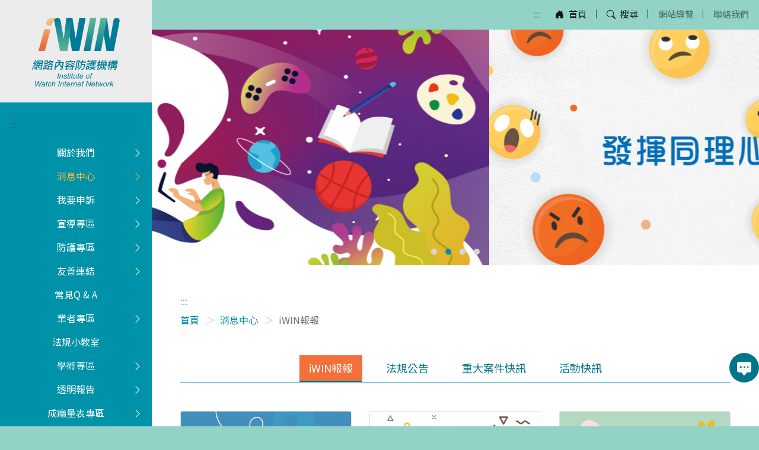

--- FILE ---
content_type: text/html; charset=UTF-8
request_url: https://i.win.org.tw/news.php?currentPage=5&Type=1
body_size: 9307
content:
<!doctype html>

<html lang="zh-Hant">
<head>
<meta http-equiv="Content-Type" content="text/html; charset=utf-8">
<meta name="viewport" content="width=device-width, initial-scale=1">
<!-- Skype Underline Remove Metas -->
<meta name="format-detection" content="telephone=no" />
<!-- Clear Cache -->
<meta http-equiv="cache-control" content="no-cache">
<meta http-equiv="expires" content="0">
<meta http-equiv="pragma" content="no-cache">
<!-- Meta Basic data -->
<title>iWIN網路內容防護機構 - 消息中心 - iWIN報報</title>
<link rel="canonical" href="https://i.win.org.tw/">
<meta name='description' content='iWIN網路內容防護機構，在2013年8月由行政院依據兒少法46條召集各部會委託「民間」成立的機構。 任務在於維護兒少網路安全環境、推動業者自律、宣導網路正確觀念、受理有害兒少內容之申訴。' />
<meta name='keywords' content='iWIN,網路內容防護' />
<!-- Open Graph data -->
<meta property="og:title" content="iWIN網路內容防護機構 - 消息中心 - iWIN報報" />
<meta property="og:type" content="article" />
<meta property="og:url" content="https://i.win.org.tw/" />
<meta property="og:image" content="https://i.win.org.tw/share.jpg" />
<meta property="og:description" content="iWIN網路內容防護機構，在2013年8月由行政院依據兒少法46條召集各部會委託「民間」成立的機構。 任務在於維護兒少網路安全環境、推動業者自律、宣導網路正確觀念、受理有害兒少內容之申訴。" />
<meta property="og:site_name" content="iWIN網路內容防護機構 - 消息中心 - iWIN報報" />
<meta property="fb:app_id" content="" />
<!-- Favicon data -->
<link rel="icon" href="favicon.png" type="image/png">
<link rel="icon" href="favicon-16.png" sizes="16x16" type="image/png">
<link rel="icon" href="favicon-32.png" sizes="32x32" type="image/png">
<link rel="icon" href="favicon-48.png" sizes="48x48" type="image/png">
<link rel="icon" href="favicon-62.png" sizes="62x62" type="image/png">
<link rel="icon" href="favicon-192.png" sizes="192x192" type="image/png">
<link rel="apple-touch-icon" href="touch-icon-iphone.png">
<link rel="apple-touch-icon" sizes="76x76" href="touch-icon-iphone-76.png">
<link rel="apple-touch-icon" sizes="120x120" href="touch-icon-iphone-120.png">
<link rel="apple-touch-icon" sizes="152x152" href="touch-icon-iphone-152.png">
<!-- Bootstrap core CSS -->
<link href="dist/css/bootstrap.min.css" rel="stylesheet">
<!-- Icon Font CSS -->
<link href="assets/font/icon/bootstrap-icons.css" rel="stylesheet">
<!-- OwlCarousel Plugin CSS -->
<link href="plugin/owlcarousel-master/dist/assets/owl.carousel.min.css" rel="stylesheet">
<link href="plugin/owlcarousel-master/dist/assets/owl.theme.default.min.css" rel="stylesheet">
<!-- Swiper Plugin CSS -->
<link href="plugin/swiper-master/swiper-bundle.min.css" rel="stylesheet">
<!-- AOS Plugin CSS -->
<link href="plugin/aos-master/dist/aos.css" rel="stylesheet">
<!-- Fakeloader Plugin CSS -->
<link href="plugin/transition-pages-fakeloader/dist/fakeloader.css" rel="stylesheet">
<!-- Custom CSS -->
<link href="assets/css/default.css?V20251111" rel="stylesheet"><!-- Global site tag (gtag.js) - Google Analytics -->
<script async src="https://www.googletagmanager.com/gtag/js?id=UA-131579515-1" crossorigin="anonymous"></script>
<script>
  window.dataLayer = window.dataLayer || [];
  function gtag(){dataLayer.push(arguments);}
  gtag("js", new Date());

  gtag("config", "UA-131579515-1");
</script></head>
<body class="min-vh-100">
<noscript>
	您的瀏覽器不支援JavaScript功能，若本網站功能無法正常使用，請開啟瀏覽器JavaScript狀態。
</noscript>  
<a href="#is-content" id="gotocenter" class="skip-to-content" aria-label="跳到主要內容區">跳到主要內容區</a>
<header class="d-flex d-lg-none align-items-center w-100 fixed-top">  
  <div class="container-fluid d-flex justify-content-between align-items-center"> 
	<a href="index.php"  title="前往iWIN網路內容防護機構官方網站首頁">
    <div class="brand-logo"><img src="assets/brand/logo-h.svg" class="img-fluid" alt="頁首上的iWIN網路內容防護機構商標"></div>
    </a>
    <div class="d-flex">
        <a class="is-search_m active px-2 py-1 mr-2" href="javascript:void(0)" title="搜尋"><i class="bi bi-search"></i><span class="sr-only">搜尋</span></a> 
        <button class="navbar-toggler p-0 border-0 position-relative" type="button" aria-label="Toggle navigation" data-toggle="offcanvas"> <span></span> <span></span> <span></span></button>
    </div>
  </div>
  <!-- Serach Box Mobile --> 
  <div class="search-box_m position-absolute p-md-3 p-2 bg-light shadow-sm" style="display: none;">
      <form class="w-100" id="submitForm" method="post" action="searchresults.php">
          <div class="input-group">
              <input type="hidden" name="csrf_token" value="07551cb25e0eec3434a81fe9b8d4a981f0cd340179b7d84afc860d59890f754c">
              <input type="text" class="form-control" name="keyword" placeholder="請輸入關鍵字" aria-label="請輸入關鍵字" aria-describedby="submitBtn">
              <button class="btn btn-dark btn-serach" type="submit" id="submitBtn">搜尋</button>
          </div>
      </form>
  </div>
</header>
<!-- section-header.// --> 

<!--Loader-->
<div id="fakeloader-overlay" class="visible incoming">
  <div class="loader-wrapper-outer">
    <div class="loader-wrapper-inner">
      <div class="loader"></div>
    </div>
  </div>
</div>
<div class="container container-max px-0 board position-relative d-flex flex-wrap"> 
      
  <!-- ============= 頂部選單區 ============== -->
  <nav class="top-menu navbar navbar-expand-lg navbar-light p-1 fixed-top d-none d-lg-block">
		<div class="container-fluid px-0 position-relative">
				<div class="collapse navbar-collapse justify-content-end" id="navbarNavDropdown"> 
						<!-- 快鍵區 start ---> 
						<a id="T"  href="#T" accesskey="T" title="常用快速鍵：ALT+T" class="pr-2 accesskey">:::</a> 
						<!-- 快鍵區 end --->
						<ul class="navbar-nav align-items-center">
								<li class="nav-item"><a class="nav-link active" aria-current="page" href="index.php" title="回首頁"><i class="bi bi-house-door-fill mr-2"></i>首頁</a> </li>
							 <!-- Serach Btn PC --> 
								<li class="nav-item"><a class="is-search nav-link active" href="javascript:void(0)" title="搜尋"><i class="bi bi-search mr-2"></i>搜尋</a> </li>
								<li class="nav-item"><a class="nav-link" href="page_default.php?Type=2" title="前往網站導覽頁面">網站導覽</a></li>
								<li class="nav-item"><a class="nav-link" href="page_default.php?Type=6" title="前往聯絡我們頁面">聯絡我們</a></li>
						</ul>
				</div>
				<!-- Serach Box PC -->
				<div class="search-box position-absolute w-100 p-3 bg-light shadow-sm" style="display: none;">
						<form class="w-100" id="submitForm" method="post" action="searchresults.php">
								<div class="input-group">
									    <input type="hidden" name="csrf_token" value="07551cb25e0eec3434a81fe9b8d4a981f0cd340179b7d84afc860d59890f754c">
										<input type="text" class="form-control" name="keyword" placeholder="請輸入關鍵字" aria-label="請輸入關鍵字" aria-describedby="submitBtn">
										<button class="btn btn-dark btn-serach" type="submit" id="submitBtn">搜尋</button>
								</div>
						</form>
				</div>
		</div>
</nav>	
  <!-- ============= 側欄主選單 ============== -->
  <aside class="sidebar-menu offcanvas-collapse left px-0" id="navbarSideCollapse" > 
  <!-- ============= 主選單區 ============== -->
  <nav class="sidebar min-vh-100">  
    <!-- ============= 主商標區 ============== -->
    <div class="d-lg-block d-none navbar-brand w-100 text-center"><h1><a href="index.php" title="前往iWIN網路內容防護機構首頁">
      <div class="brand-logo"><img src="assets/brand/logo-v.svg" class="img-fluid" alt="選單上的iWIN網路內容防護機構商標"></div>
      </a></h1></div>
    <!-- 快鍵區 start ---> 
    <a id="L"  href="#L" accesskey="L" title="常用快速鍵：ALT+L" class="p-3 d-inline-block accesskey">:::</a> 
    <!-- 快鍵區 end --->
    <ul class="nav flex-column">
      <li class="nav-item"><a class="nav-link" href="javascript:void(0)" title="向右展開關於我們的次選單">關於我們 <b class="subicon"><i class="bi bi-chevron-right"></i></b> </a>
        <ul class="submenu dropdown-menu">
          <li><a class="nav-link" href="about.php#about-mission" title="前往關於我們頁面的iWIN使命">iWIN使命</a></li>
          <li><a class="nav-link" href="about.php#about-organization" title="前往關於我們頁面的組織架構">組織架構</a></li>
          <li><a class="nav-link" href="about.php#about-projects" title="前往關於我們頁面的工作項目">工作項目</a></li>
          <li><a class="nav-link" href="about.php#about-timeline" title="前往關於我們頁面的里程碑">里程碑</a></li>
        </ul>
      </li>
      <li class="nav-item"><a class="nav-link" href="javascript:void(0)" title="向右展開消息中心的次選單">消息中心 <b class="subicon"><i class="bi bi-chevron-right"></i></b> </a>
        <ul class="submenu dropdown-menu">
          <li><a class="nav-link" href="news.php?Type=1" title="前往消息中心頁面的iWIN報報">iWIN報報</a></li>
          <li><a class="nav-link" href="news.php?Type=2" title="前往消息中心頁面的法規公告">法規公告</a></li>
          <li><a class="nav-link" href="news.php?Type=3" title="前往消息中心頁面的重大案件快訊">重大案件快訊</a></li>
          <li><a class="nav-link" href="news.php?Type=4" title="前往消息中心頁面的活動快訊">活動快訊</a></li>
        </ul>
      </li>
      <li class="nav-item"><a class="nav-link" href="javascript:void(0)" title="向右展開我要申訴的次選單">我要申訴 <b class="subicon"><i class="bi bi-chevron-right"></i></b> </a>
        <ul class="submenu dropdown-menu">
          <li><a class="nav-link" href="appeal.php?Type=1" title="前往我要申訴頁面的申訴注意事項">申訴注意事項</a></li>
          <li><a class="nav-link" href="appeal.php?Type=2" title="前往我要申訴頁面的申訴流程">申訴流程</a></li>
          <li><a class="nav-link" href="appeal.php?Type=3" title="前往我要申訴頁面的申訴類型說明">申訴類型說明</a></li>
          <li><a class="nav-link" href="appeal_qa.php" title="前往我要申訴頁面的申訴常見Q&A">申訴常見Q &amp; A</a></li>
        </ul>
      </li>
      <li class="nav-item"><a class="nav-link" href="javascript:void(0)" title="向右展開宣導專區的次選單">宣導專區 <b class="subicon"><i class="bi bi-chevron-right"></i></b> </a>
        <ul class="submenu dropdown-menu">
          <li><a class="nav-link" href="propaganda.php?Type=1" title="前往宣導專區頁面的網路霸凌">網路霸凌</a></li>
          <li><a class="nav-link" href="propaganda.php?Type=2" title="前往宣導專區頁面的私密照外流">私密照外流</a></li>
          <li><a class="nav-link" href="propaganda.php?Type=3" title="前往宣導專區頁面的網路素養">網路素養</a></li>
          <li><a class="nav-link" href="propaganda.php?Type=6" title="前往宣導專區頁面的網路詐騙">網路詐騙</a></li>
          <li><a class="nav-link" href="propaganda.php?Type=7" title="前往宣導專區頁面的防護機制">防護機制</a></li>
          <li><a class="nav-link" href="propaganda.php?Type=4" title="前往宣導專區頁面的網安道具下載">網安道具下載</a></li>
          <li><a class="nav-link" href="propaganda.php?Type=5" title="前往宣導專區頁面的校園宣導申請">校園宣導申請</a></li>
        </ul>
      </li>
      <li class="nav-item"><a class="nav-link" href="javascript:void(0)" title="向右展開防護專區的次選單">防護專區 <b class="subicon"><i class="bi bi-chevron-right"></i></b> </a>
        <ul class="submenu dropdown-menu">
          <li><a class="nav-link" href="protection.php?Type=1" title="前往防護專區頁面的網路霸凌">過濾軟體介紹</a></li>
          <li><a class="nav-link" href="protection.php?Type=2" title="前往防護專區頁面的常用平台防護教學">常用平台防護教學</a></li>
          <li><a class="nav-link" href="protection.php?Type=3" title="前往防護專區頁面的兒少友善設備介紹">兒少友善設備介紹</a></li>
          <li><a class="nav-link" href="protection.php?Type=4" title="前往防護專區頁面的友善平台介紹">友善平台介紹</a></li>
        </ul>
      </li>
      <li class="nav-item"><a class="nav-link" href="javascript:void(0)" title="向右展開友善連結的次選單">友善連結 <b class="subicon"><i class="bi bi-chevron-right"></i></b> </a>
        <ul class="submenu dropdown-menu">
          <li><a class="nav-link" href="links.php?Type=1" title="前往友善連結頁面的國內網站">國內網站</a></li>
          <li><a class="nav-link" href="links.php?Type=2" title="前往友善連結頁面的國外網站">國外網站</a></li>
        </ul>
      </li>
      <li class="nav-item"><a class="nav-link" href="qa.php" title="前往常見Q&A的頁面">常見Q &amp; A</a></li>
      <li class="nav-item"><a class="nav-link" href="javascript:void(0)" title="向右展開業者專區的次選單">業者專區 <b class="subicon"><i class="bi bi-chevron-right"></i></b> </a>
        <ul class="submenu dropdown-menu">
          <li><a class="nav-link" href="enterprise.php" title="前往業者專區頁面的例示表查詢系統">例示表查詢系統</a></li>
          <li><a class="nav-link" href="enterprise_discipline.php" title="前往業者專區頁面的自律專區">自律專區</a></li>
          <li><a class="nav-link" href="enterprise_qa.php" title="前往業者專區頁面的Q&A">Q &amp; A</a></li>
        </ul>
      </li>
      <li class="nav-item"><a class="nav-link" href="laws.php" title="前往法規小教室的頁面">法規小教室</a></li>
      <li class="nav-item"><a class="nav-link" href="javascript:void(0)" title="向右展開學術專區的次選單">學術專區 <b class="subicon"><i class="bi bi-chevron-right"></i></b> </a>
        <ul class="submenu dropdown-menu">
          <li><a class="nav-link" href="academic.php?Type=2" title="前往學術專區頁面的國內相關研究">國內相關研究</a></li>
          <li><a class="nav-link" href="academic.php?Type=1" title="前往學術專區頁面的各國文獻&研究">各國文獻 &amp; 研究</a></li>
        </ul>
      </li>
      <li class="nav-item"><a class="nav-link" href="javascript:void(0)" title="向右展開透明報告的次選單">透明報告 <b class="subicon"><i class="bi bi-chevron-right"></i></b> </a>
        <ul class="submenu dropdown-menu">
          <li><a class="nav-link" href="report.php?Type=1" title="前往申訴數據">申訴數據</a></li>
          <li><a class="nav-link" href="report.php?Type=2" title="前往相關刊物">相關刊物</a></li>
        </ul>
      </li>
      <li class="nav-item"><a class="nav-link" href="javascript:void(0)" title="向右展開成癮量表專區的次選單">成癮量表專區 <b class="subicon"><i class="bi bi-chevron-right"></i></b> </a>
        <ul class="submenu dropdown-menu">
          <li><a class="nav-link" href="addiction-intro.php" title="前往成癮量表專區頁面的量表介紹">量表介紹</a></li>
          <li><a class="nav-link" href="addiction-scale.php" title="前往成癮量表專區頁面的線上測試">線上測試</a></li>
        </ul>
      </li>
      <li class="nav-item"><a class="nav-link" href="javascript:void(0)" title="向右展開年會專區的次選單">年會專區 <b class="subicon"><i class="bi bi-chevron-right"></i></b> </a>
        <ul class="submenu dropdown-menu">
                    <li><a class="nav-link" href="https://i.win.org.tw/annual-report/2025/index.html" target="_blank" rel="noopener noreferrer" title="前往2025 iWIN 兒少網安年會(另開新視窗)">2025 iWIN 兒少網安年會</a></li>
                    <li><a class="nav-link" href="https://i.win.org.tw/annual-report/2024/index.html" target="_blank" rel="noopener noreferrer" title="前往2024 iWIN 兒少網安年會	(另開新視窗)">2024 iWIN 兒少網安年會	</a></li>
                    <li><a class="nav-link" href="https://i.win.org.tw/annual-report/2023/index.html" target="_blank" rel="noopener noreferrer" title="前往2023 iWIN 兒少網安年會(另開新視窗)">2023 iWIN 兒少網安年會</a></li>
                    <li><a class="nav-link" href="https://i.win.org.tw/annual-report/2022/index.html" target="_blank" rel="noopener noreferrer" title="前往2022 iWIN 兒少網安年會(另開新視窗)">2022 iWIN 兒少網安年會</a></li>
                    <li><a class="nav-link" href="https://i.win.org.tw/annual-report/2021/index.html" target="_blank" rel="noopener noreferrer" title="前往2021 iWIN 兒少網安年會(另開新視窗)">2021 iWIN 兒少網安年會</a></li>
                    <li><a class="nav-link" href="https://i.win.org.tw/annual-report/2020/index.html" target="_blank" rel="noopener noreferrer" title="前往2020 iWIN 兒少網安年會(另開新視窗)">2020 iWIN 兒少網安年會</a></li>
                  </ul>
      </li>
    </ul>
  </nav>
  <div class="sidebar-bg d-lg-none d-block"></div>
  <!-- ============= 主選單區 END // ============== --> 
</aside>  
  <!-- ============= 內容區 ============== -->
  <div class="main-content">
    <main class="position-relative"> 

      <!-- 滾動式主視覺與廣告區 --->
      <section class="page-news has-slider">
        <div class="container">
          <div class="row">
            <div class="col-12 px-0 position-relative">
              <div id="news-ad" class="owl-carousel owl-theme">
                                                <div class="item"><a href="propaganda.php?Target=4" title="前往教學資源頁面"><img src="upload/banner/200227094310274077.jpg" class="d-block w-100" alt="標題為教學資源與活動道具的插圖"></a></div>
                                                <div class="item"><a href="propaganda.php?Target=1" title="前往發揮同理心 杜絕網路霸凌頁面"><img src="upload/banner/200227094212295113.jpg" class="d-block w-100" alt="標題為發揮同理心 杜絕網路霸凌的插圖"></a></div>
                                                <div class="item"><a href="https://www.win.org.tw/appeal" title="前往申訴步驟頁面"><img src="upload/banner/181226150439497467.jpg" class="d-block w-100" alt="申訴五步驟代表圖"></a></div>
                                                <div class="item"><a href="https://seminars.tca.org.tw/D18j00876.aspx" title="前往網路素養宣導頁面"><img src="upload/banner/181226204607676876.png" class="d-block w-100" alt="標題為網路素養宣導的插圖"></a></div>
                              </div>
              <div class="owl-controls">
                <div class="custom-nav owl-nav"></div>
              </div>
              <div class="owl-player position-absolute" style="display: none;">
                <button type="button" class="btn play btn-lg"><span class="sr-only sr-only-focusable">點擊開始廣告輪播</span><i class="bi bi-play-fill"></i></button>
                <button type="button" class="btn pause btn-lg" style="display: none;"><span class="sr-only sr-only-focusable">點擊停止廣告輪播</span><i class="bi bi-pause-fill"></i></button>
              </div>
            </div>
          </div>
        </div>
      </section>
      <section id="is-content" class="page just-grid bg-white">
        <div class="container px-sm-5 pb-5 bg-white">
          <div class="row mb-5">
            <div class="col-12">
              <nav aria-label="breadcrumb"><!-- 快鍵區 start --->
                  <a id="C" href="#C" accesskey="C" title="常用快速鍵：ALT+C" class="pt-5 pb-2 d-inline-block accesskey">:::</a>
                  <!-- 快鍵區 end --->
                <ol class="breadcrumb">
                  <li class="breadcrumb-item"><a href="index.php" title="回首頁">首頁</a></li>
                  <li class="breadcrumb-item"><a href="javascript:void(0)" title="此頁為消息中心單元">消息中心</a></li>
                  <li class="breadcrumb-item active" aria-current="page">iWIN報報</li>
                </ol>
              </nav>
            </div>
          </div>  
          <div class="row mb-sm-5 mb-4">
            <div class="col-12">
              <nav aria-label="PageNAV">
                <ol class="page-nav justify-content-sm-center d-flex text-nowrap justify-content-start">
                  <li class="pagenav-item active"><a href="news.php?Type=1" title="前往為iWIN報報">iWIN報報</a></li>
                  <li class="pagenav-item "><a href="news.php?Type=2" title="前往法規公告">法規公告</a></li>
                  <li class="pagenav-item "><a href="news.php?Type=3" title="前往重大案件快訊">重大案件快訊</a></li>
                  <li class="pagenav-item "><a href="news.php?Type=4" title="前往活動快訊">活動快訊</a></li>
                </ol>
              </nav>
            </div>
          </div>  
          <div class="row">
                        
                            <div class="col-md-4 col-sm-6 col-12 mb-5 is-card"> 
															<a href="news_detail.php?SerialNo=1574&Type=1&currentPage=5" title="前往行動裝置 App 安全提醒詳細內容頁">
                <div class="card news-card"> 
                                        <img class="card-img-top img-fluid" src="upload/news/251231115932381599.JPG" alt="標題為行動裝置 App 安全提醒的插圖">
                      
                  <div class="card-body">
                    <div class="date mb-2"><i class="bi bi-calendar3 mr-2"></i>2025-12-02</div>
                      <div class="card-title mb-3 h5">行動裝置 App 安全提醒</div>
                    <div class="card-text mb-0 text-justify"><p>近來有資安單位指出，部分國際熱門應用程式在<strong>授權與資料蒐集</strong>上，存在超出預期的風險：例如<strong>蒐集設備資訊、定位、臉部特徵</strong>等。</p>
</div>
                  </div>
                </div></a>
              </div>
              
              
                            
            
                            <div class="col-md-4 col-sm-6 col-12 mb-5 is-card"> 
															<a href="news_detail.php?SerialNo=1573&Type=1&currentPage=5" title="前往「出木杉君不會笑人」理論 你聽過嗎？詳細內容頁">
                <div class="card news-card"> 
                                        <img class="card-img-top img-fluid" src="upload/news/251231114924135749.JPG" alt="標題為「出木杉君不會笑人」理論 你聽過嗎？的插圖">
                      
                  <div class="card-body">
                    <div class="date mb-2"><i class="bi bi-calendar3 mr-2"></i>2025-12-01</div>
                      <div class="card-title mb-3 h5">「出木杉君不會笑人」理論 你聽過嗎？</div>
                    <div class="card-text mb-0 text-justify"><p>在網路世界裡，一句玩笑對講者來說可能不重要，甚至講過就忘了，但落在聽者的心上卻可能變成一個傷害。</p>
</div>
                  </div>
                </div></a>
              </div>
              
              
                            
            
                            <div class="col-md-4 col-sm-6 col-12 mb-5 is-card"> 
															<a href="news_detail.php?SerialNo=1557&Type=1&currentPage=5" title="前往網安行動 GO：掌握兒少網路安全的線上守護站詳細內容頁">
                <div class="card news-card"> 
                                        <img class="card-img-top img-fluid" src="upload/news/251128170622093742.jpg" alt="標題為網安行動 GO：掌握兒少網路安全的線上守護站的插圖">
                      
                  <div class="card-body">
                    <div class="date mb-2"><i class="bi bi-calendar3 mr-2"></i>2025-11-28</div>
                      <div class="card-title mb-3 h5">網安行動 GO：掌握兒少網路安全的線上守護站</div>
                    <div class="card-text mb-0 text-justify"><p>「網安行動 GO」由 LINE 以「數位當責」為核心理念並攜手 iWIN 網路內容防護機構共同打造。</p>
</div>
                  </div>
                </div></a>
              </div>
              
              
                            
            
                            <div class="col-md-4 col-sm-6 col-12 mb-5 is-card"> 
															<a href="news_detail.php?SerialNo=1560&Type=1&currentPage=5" title="前往Sharenting的隱私風險詳細內容頁">
                <div class="card news-card"> 
                                        <img class="card-img-top img-fluid" src="upload/news/251202104830895356.JPG" alt="標題為Sharenting的隱私風險的插圖">
                      
                  <div class="card-body">
                    <div class="date mb-2"><i class="bi bi-calendar3 mr-2"></i>2025-11-28</div>
                      <div class="card-title mb-3 h5">Sharenting的隱私風險</div>
                    <div class="card-text mb-0 text-justify"><p>隨著社群平臺使用的普及，愈來愈多家長習慣在網路上記錄孩子的成長點滴。但「分享」與「過度分享」之間，其實只有一線之隔。</p>
</div>
                  </div>
                </div></a>
              </div>
              
              
                            
            
                            <div class="col-md-4 col-sm-6 col-12 mb-5 is-card"> 
															<a href="news_detail.php?SerialNo=1559&Type=1&currentPage=5" title="前往孩子向 AI 傾訴，我們該擔心？還是該鬆口氣詳細內容頁">
                <div class="card news-card"> 
                                        <img class="card-img-top img-fluid" src="upload/news/251202103634485450.JPG" alt="標題為孩子向 AI 傾訴，我們該擔心？還是該鬆口氣的插圖">
                      
                  <div class="card-body">
                    <div class="date mb-2"><i class="bi bi-calendar3 mr-2"></i>2025-11-26</div>
                      <div class="card-title mb-3 h5">孩子向 AI 傾訴，我們該擔心？還是該鬆口氣</div>
                    <div class="card-text mb-0 text-justify"><p>最近不少家長在群組裡討論：<br />
孩子有煩惱不再找家人，而是打開手機和AI聊天。<br />
有人心酸，有人焦慮，但也有人鬆一口氣——至少他願意「說出來」。</p>
</div>
                  </div>
                </div></a>
              </div>
              
              
                            
            
                            <div class="col-md-4 col-sm-6 col-12 mb-5 is-card"> 
															<a href="news_detail.php?SerialNo=1556&Type=1&currentPage=5" title="前往理解「過曝世代」的孩子，從看見他們的世界開始詳細內容頁">
                <div class="card news-card"> 
                                        <img class="card-img-top img-fluid" src="upload/news/251127111201715744.JPG" alt="標題為理解「過曝世代」的孩子，從看見他們的世界開始的插圖">
                      
                  <div class="card-body">
                    <div class="date mb-2"><i class="bi bi-calendar3 mr-2"></i>2025-11-24</div>
                      <div class="card-title mb-3 h5">理解「過曝世代」的孩子，從看見他們的世界開始</div>
                    <div class="card-text mb-0 text-justify"><p>你是不是也有這種煩惱？<br />
孩子常滑手機到深夜、情緒起伏大、說話容易煩躁？</p>
</div>
                  </div>
                </div></a>
              </div>
              
              
                            
                      </div>
          <div class="row">
            <div class="col-12 text-center">
              <nav aria-label="Page navigation">
                <ul class="pagination justify-content-center">
                  
<!-- 上一頁 -->
<li class="page-item"><a class="page-link" href="news.php?currentPage=4&Type=1&keyword=" tabindex="-1"><i class="bi bi-chevron-left"></i><span class="sr-only">上一頁</span></a></li>
<!-- 直接跳頁 -->
<li class='page-item'><a class='page-link' href='news.php?currentPage=1&Type=1&keyword='>1</a></li><li class='page-item'><a class='page-link' href='news.php?currentPage=2&Type=1&keyword='>2</a></li><li class='page-item'><a class='page-link' href='news.php?currentPage=3&Type=1&keyword='>3</a></li><li class='page-item'><a class='page-link' href='news.php?currentPage=4&Type=1&keyword='>4</a></li><li class='page-item active'><a class='page-link' href='javascript:void(0)'>5</a></li><li class='page-item'><a class='page-link' href='news.php?currentPage=6&Type=1&keyword='>6</a></li><li class='page-item'><a class='page-link' href='news.php?currentPage=7&Type=1&keyword='>7</a></li><li class='page-item'><a class='page-link' href='news.php?currentPage=8&Type=1&keyword='>8</a></li><li class='page-item'><a class='page-link' href='news.php?currentPage=9&Type=1&keyword='>9</a></li><li class='page-item'><a class='page-link' href='news.php?currentPage=10&Type=1&keyword='>10</a></li>

<!-- 下一頁 -->
<li class="page-item"><a class="page-link" href="news.php?currentPage=6&Type=1&keyword="><i class="bi bi-chevron-right"></i><span class="sr-only">下一頁</span></a> </li>                </ul>
              </nav>
            </div>
          </div>
        </div>
      </section>
      <!--Sitemap OPEN-->
      <div class="sitemap-btn open position-absolute"> <a href="javascript:void(0)" id="sitemap-open" title="點擊關閉下方網站地圖"><i class="bi bi-dash-lg"></i><span></span><span class="sr-only">關閉</span></a></div>
<section class="bottom-sitemap">
  <div class="container">
    <div class="row pt-5 pb-4">
      <div class="col-lg-2 col-sm-3 col-4 px-2">
        <ul class="list-group mb-3">
          <li class="list-group-item title"><a href="javascript:void(0)" title="以下為關於我們的次選單">關於我們</a></li>
          <li class="list-group-item"><a href="about.php#about-mission" title="前往關於我們頁面的iWIN使命">iWIN使命</a></li>
          <li class="list-group-item"><a href="about.php#about-organization" title="前往關於我們頁面的組織架構">組織架構</a></li>
          <li class="list-group-item"><a href="about.php#about-projects" title="前往關於我們頁面的工作項目">工作項目</a></li>
          <li class="list-group-item"><a href="about.php#about-timeline" title="前往關於我們頁面的里程碑">里程碑</a></li>
        </ul>
      </div>
      <div class="col-lg-2 col-sm-3 col-4 px-2">
        <ul class="list-group mb-3">
          <li class="list-group-item title"><a href="javascript:void(0)" title="以下為消息中心的次選單">消息中心</a></li>
          <li class="list-group-item"><a href="news.php?Type=1" title="前往消息中心頁面的iWIN報報">iWIN報報</a></li>
          <li class="list-group-item"><a href="news.php?Type=2" title="前往消息中心頁面的法規公告">法規公告</a></li>
          <li class="list-group-item"><a href="news.php?Type=3" title="前往消息中心頁面的重大案件快訊">重大案件快訊</a></li>
          <li class="list-group-item"><a href="news.php?Type=4" title="前往消息中心頁面的活動快訊">活動快訊</a></li>
        </ul>
      </div>
      <div class="col-lg-2 col-sm-3 col-4 px-2">
        <ul class="list-group mb-3">
          <li class="list-group-item title"><a href="javascript:void(0)" title="以下為我要申訴的次選單">我要申訴</a></li>
          <li class="list-group-item"><a href="appeal.php?Type=1" title="前往我要申訴頁面的申訴注意事項">申訴注意事項</a></li>
          <li class="list-group-item"><a href="appeal.php?Type=2" title="前往我要申訴頁面的申訴流程">申訴流程</a></li>
          <li class="list-group-item"><a href="appeal.php?Type=3" title="前往我要申訴頁面的申訴類型說明">申訴類型說明</a></li>
          <li class="list-group-item"><a href="appeal.php?Type=4" title="前往我要申訴頁面的申訴常見Q&A">申訴常見Q &amp; A</a></li>
        </ul>
      </div>
      <div class="col-lg-2 col-sm-3 col-4 px-2">
        <ul class="list-group mb-3">
          <li class="list-group-item title"><a href="javascript:void(0)" title="以下為宣導專區的次選單">宣導專區</a></li>
          <li class="list-group-item"><a href="propaganda.php?Type=1" title="前往宣導專區頁面的網路霸凌">網路霸凌</a></li>
          <li class="list-group-item"><a href="propaganda.php?Type=2" title="前往宣導專區頁面的私密照外流">私密照外流</a></li>
          <li class="list-group-item"><a href="propaganda.php?Type=3" title="前往宣導專區頁面的網路素養">網路素養</a></li>
          <li class="list-group-item"><a href="propaganda.php?Type=4" title="前往宣導專區頁面的網安道具申請">網安道具申請</a></li>
          <li class="list-group-item"><a href="propaganda.php?Type=5" title="前往宣導專區頁面的校園宣導申請">校園宣導申請</a></li>
        </ul>
      </div>
      <div class="col-lg-2 col-sm-3 col-4 px-2">
        <ul class="list-group mb-3">
          <li class="list-group-item title"><a href="javascript:void(0)" title="以下為防護專區的次選單">防護專區</a></li>
          <li class="list-group-item"><a href="protection.php?Type=1" title="前往防護專區頁面的網路霸凌">過濾軟體介紹</a></li>
          <li class="list-group-item"><a href="protection.php?Type=2" title="前往防護專區頁面的常用平台防護教學">常用平台防護教學</a></li>
          <li class="list-group-item"><a href="protection.php?Type=3" title="前往防護專區頁面的兒少友善設備介紹">兒少友善設備介紹</a></li>
          <li class="list-group-item"><a href="protection.php?Type=4" title="前往防護專區頁面的友善平台介紹">友善平台介紹</a></li>
        </ul>
      </div>
      <div class="col-lg-2 col-sm-3 col-4 px-2">
        <ul class="list-group mb-3">
          <li class="list-group-item title"><a href="javascript:void(0)" title="以下為友善連結的次選單">友善連結</a></li>
          <li class="list-group-item"><a href="links.php?Type=1" title="前往友善連結頁面的國內網站">國內網站</a></li>
          <li class="list-group-item"><a href="links.php?Type=2" title="前往友善連結頁面的國外網站">國外網站</a></li>
        </ul>
      </div>
      <div class="col-lg-2 col-sm-3 col-4 px-2">
        <ul class="list-group mb-3">
          <li class="list-group-item title"><a href="qa.php" title="前往常見Q&A的頁面">常見Q &amp; A</a></li>
        </ul>
      </div>
      <div class="col-lg-2 col-sm-3 col-4 px-2">
        <ul class="list-group mb-3">
          <li class="list-group-item title"><a href="javascript:void(0)" title="以下為業者專區的次選單">業者專區</a></li>
          <li class="list-group-item"><a href="enterprise.php" title="前往業者專區頁面的例示表查詢系統">例示表查詢系統</a></li>
          <li class="list-group-item"><a href="enterprise_discipline.php" title="前往業者專區頁面的自律專區">自律專區</a></li>
          <li class="list-group-item"><a href="enterprise_qa.php" title="前往業者專區頁面的Q&A">Q &amp; A</a></li>
        </ul>
      </div>
      <div class="col-lg-2 col-sm-3 col-4 px-2">
        <ul class="list-group mb-3">
          <li class="list-group-item title"><a href="laws.php" title="前往法規小教室的頁面">法規小教室</a></li>
        </ul>
      </div>
      <div class="col-lg-2 col-sm-3 col-4 px-2">
        <ul class="list-group mb-3">
          <li class="list-group-item title"><a href="javascript:void(0)" title="以下為學術專區的次選單">學術專區</a></li>
          <li class="list-group-item"><a href="academic.php?Type=2" title="前往學術專區頁面的國內相關研究">國內相關研究</a></li>
          <li class="list-group-item"><a href="academic.php?Type=1" title="前往學術專區頁面的各國文獻&研究">各國文獻 &amp; 研究</a></li>
        </ul>
      </div>
      <div class="col-lg-2 col-sm-3 col-4 px-2">
        <ul class="list-group mb-3">
          <li class="list-group-item title"><a href="javascript:void(0)" title="以下為透明報告的次選單">透明報告</a></li>
          <li class="list-group-item"><a href="report.php?Type=1" title="前往申訴數據">申訴數據</a></li>
          <li class="list-group-item"><a href="report.php?Type=2" title="前往相關刊物">相關刊物</a></li>
        </ul>
      </div>
      <div class="col-lg-2 col-sm-3 col-4 px-2">
        <ul class="list-group mb-3">
          <li class="list-group-item title"><a href="javascript:void(0)" title="以下為成癮量表專區的次選單">成癮量表專區</a></li>
          <li class="list-group-item"><a href="addiction-intro.php" title="前往成癮量表專區頁面的量表介紹">量表介紹</a></li>
          <li class="list-group-item"><a href="addiction-scale.php" title="前往成癮量表專區頁面的線上測試">線上測試</a></li>
        </ul>
      </div>
    </div>
  </div>
</section>    </main>
    <footer class="footer overflow-visible bg_l_gray"> 
  <!-- 快鍵區 start ---> 
  <a id="B" href="#B" accesskey="B" title="常用快速鍵：ALT+B" class="px-3 py-2 d-inline-block accesskey">:::</a> 
  <!-- 快鍵區 end --->
  <div class="container-fluid service px-4">
    <div class="container position-relative">
      <div class="sitemap-btn position-absolute"> 
        <!--Sitemap CLOSE--> 
        <a href="javascript:void(0)" id="sitemap-close" title="點擊開啟上方網站地圖" style="display: none;"><i class="bi bi-plus-lg"></i><span></span><span class="sr-only">開啟</span></a> </div>
      <div class="row pb-4">
        <div class="col-lg-10 col-sm-9 contact-block">
          <div class="row align-items-center justify-content-between">
            <div class="footer-brand col-sm-4 mb-3 mb-sm-0"> 
              <!-- Logo H --> 
              <img src="assets/brand/logo-h.svg" alt="iWIN網路內容防護機構橫式商標" class="img-fluid d-block d-sm-none d-lg-block"> 
              <!-- Logo V --> 
              <img src="assets/brand/logo-v.svg" alt="iWIN網路內容防護機構直式商標" class="img-fluid d-none d-sm-block d-lg-none">  
            </div>
            <div class="col-sm-8">
              <p class="mb-1 phone-no"><b>諮詢專線：02-2577-5118</b></p>
              <p class="mb-0">服務時間：週一至週五 9:00~12:00，13:00~18:00<br>
                國定假日及例假日除外</p>
            </div>
          </div>
        </div>
        <div class="col-lg-2 col-sm-3 badge-block"> <a href="https://accessibility.moda.gov.tw/Applications/Detail?category=20251023113132" title="移至無障礙標章網頁(另開新視窗)" class="d-inline-block" target="_blank" rel="noopener noreferrer"> <img src="assets/brand/A_mark.png" alt="通過A檢測等級無障礙網頁檢測" class="img-fluid"> </a> </div>
      </div>
    </div>
  </div>
  
  <!-- Mobile Start -->
  <div class="container-fluid footer-nav pt-4">
    <div class="social-group">
      <ul class="list-group flex-row justify-content-center">
        <a href="https://www.facebook.com/cap2win/" class="list-group-item" title="前往官方 facebook 帳號 (另開新視窗)" target="_blank" rel="noopener noreferrer"><div>前往官方 facebook 帳號 (另開新視窗)</div><i class="bi bi-facebook"></i> </a> 
		<a href="https://www.instagram.com/iwin.tw/" class="list-group-item" title="前往官方 instagram 帳號 (另開新視窗)" target="_blank" rel="noopener noreferrer"><div>前往官方 instagram 帳號 (另開新視窗)</div><i class="bi bi-instagram"></i> </a> 
		<a href="https://twitter.com/iwin_taiwan" class="list-group-item" title="前往官方 X 帳號 (另開新視窗)" target="_blank" rel="noopener noreferrer"><div>前往官方 X 帳號 (另開新視窗)</div><i class="bi bi-twitter-x"></i> </a>
      </ul>
    </div>
    <div class="d-lg-none d-block">
      <ul class="navbar-nav flex-row justify-content-center">
        <li class="nav-item"><a class="nav-link" href="index.php" title="回首頁">首頁</a></li>  
        <li class="nav-item"><a class="nav-link" href="page_default.php?Type=2" title="前往網站導覽">網站導覽</a></li>
        <!--li class="nav-item"><a class="nav-link" href="page_default.php?Type=3" title="前往網站安全政策頁面">網站安全政策</a></li>
        <li class="nav-item"><a class="nav-link" href="page_default.php?Type=4" title="前往隱私權政策頁面">隱私權政策</a></li>
        <li class="nav-item"><a class="nav-link" href="page_default.php?Type=5" title="前往資料使用須知頁面">資料使用須知</a></li-->
        <li class="nav-item"><a class="nav-link" href="page_default.php?Type=6"title="前往聯絡我們頁面">聯絡我們</a></li>
      </ul>
    </div>
  </div>
  
  <!-- Mobile End -->
  
  <div class="container-fluid copyright px-4 pb-3 pt-2">
    <div class="container">
      <div class="row">
        <div class="col-12 text-center">Copyright &copy; 2015 - All Rights Reserved </div>
      </div>
    </div>
  </div>
</footer>  </div>
  
  <!-- 右側浮動快捷選單 --->
  <!-- 右側浮動快捷選單 手機版--->
<aside class="help-nav_m position-fixed"> <a href="javascript:void(0)" id="helpnav_m" tabindex="0" title="開啟/關閉服務中心視窗" class="helpnav_m btn mb-1"><i class="bi bi-chat-square-dots-fill"></i><span class="sr-only">服務中心</span></a>
  <a href="javascript:void(0)" id="gototop_m" title="前往網頁頂部" class="gototop_m btn" tabindex="0"><i class="bi bi-chevron-bar-up"></i><span class="sr-only">網頁置頂</span></a> 
</aside>


<aside class="help-nav chat-mode position-fixed">
  <nav>
    <div class="head">您好，有什麼需要協助您的嗎?</div>
    <ul class="list-group">
      <!-- ITEM --->
      <li class="list-group-item"><a href="appeal.php?Type=1" title="前往我要申訴單元"> <i class="bi-hand-index-thumb"></i><span class="pl-2">我要申訴</span></a></li>
      <!-- ITEM --->
      <li class="list-group-item"><a href="https://www.facebook.com/cap2win/" target="_blank" rel="noopener noreferrer" title="我要諮詢(另開iWIN臉書粉絲專頁新視窗)"> <i class="bi bi-chat-left-text"></i><span class="pl-2">我要諮詢</span></a></li>
      <!-- ITEM --->
      <li class="list-group-item"><a href="https://dep.mohw.gov.tw/DOMHAOH/lp-341-107.html" target="_blank" rel="noopener noreferrer" title="心理諮詢(另開衛服部新視窗)"> <i class="bi bi-clipboard2-heart"></i><span class="pl-2">心理諮詢</span></a></li>
      <!-- ITEM --->
      <li class="list-group-item"><a href="https://csrc.edu.tw/bully/" target="_blank" rel="noopener noreferrer" title="校園霸凌(另開教育部新視窗)"> <i class="bi bi-emoji-frown"></i><span class="pl-2">校園霸凌</span></a></li>
      <!-- ITEM --->
      <li class="list-group-item"><a href="https://www.npa.gov.tw/ch/app/artwebsite/view?module=artwebsite&id=1048&serno=e3ad2889-4dee-41cf-aef8-9b9d26dc6950" target="_blank" rel="noopener noreferrer" title="檢舉告發(另開警察局新視窗)"> <i class="bi bi-shield-exclamation"></i><span class="pl-2">檢舉告發</span></a></li>
      <!-- ITEM --->
      <li class="list-group-item"><a href="page_default.php?Type=6" title="iWIN網路內容防護機構聯絡方式"><i class="bi bi-headset"></i><span class="pl-2">聯絡我們</span></a></li>
    </ul>
  </nav>
</aside>

<!-- toast  font zoom in -->
<div class="toast font-biggest position-fixed" role="alert" aria-live="polite" aria-atomic="true" data-delay="5000">
  <div role="alert" aria-live="assertive" aria-atomic="true" class="toast-body">字級已最大</div>
</div>
<!-- toast  font zoom out -->
<div class="toast font-default position-fixed" role="alert" aria-live="polite" aria-atomic="true" data-delay="5000">
  <div role="alert" aria-live="assertive" aria-atomic="true" class="toast-body">預設字級</div>
</div></div>

<!-- container //  --> 
<script src="dist/js/jquery-3.7.1.min.js"></script> 
<script src="dist/js/bootstrap.bundle.min.js"></script> 
<!-- Chat Plugin js --> 
<script src="plugin/chart-master/dist/chart.umd.js"></script> 

<!-- OwlCarousel Plugin js --> 
<script src="plugin/owlcarousel-master/dist/owl.carousel.min.js"></script> 
<!--script src="../plugin/accessibility/owlcarousel-master/owlcarousel2-a11ylayer.js"></script--> 
<!-- Custom js --> 
<script src="assets/js/custom.js"></script> 
<script src="assets/js/sidebar.js"></script> 
<script src="assets/js/accessibility.js"></script> 
<!-- AOS Plugin js --> 
<script src="plugin/aos-master/dist/aos.js"></script> 
<script>
// Scrolling
AOS.init({
  mirror: false,
  once: false,
  duration: 1000,
  //disable: 'mobile'
});
</script> 
<!-- Fakeloader Plugin js --> 
<script src="plugin/transition-pages-fakeloader/dist/fakeloader.min.js"></script> 
<script>
$(document).ready(
  function () {
    window.FakeLoader.init({
      auto_hide: false,
    });
    setTimeout(function () {
      $('#fakeloader-overlay').removeClass('visible');
      $('#fakeloader-overlay').fadeOut(200);
    }, 300)
  }
);
</script>
<script>   
$(document).ready(function() {
  var active = $('.sidebar .nav > .nav-item > .nav-link').eq(1) 
  active.addClass("active");
  active.next('.submenu').find('.nav-link').eq().addClass("active");   
});   
</script>  
</body>
</html>


--- FILE ---
content_type: text/css
request_url: https://i.win.org.tw/plugin/transition-pages-fakeloader/dist/fakeloader.css
body_size: 401
content:
#fakeloader-overlay {
  opacity: 0;
  top: 0px;
  left: 0px;
  position: fixed;
  background-color: rgba(0, 0, 0, 0.8);
  height: 100%;
  width: 100%;
  z-index: 9998;
  -webkit-transition: opacity 0.2s linear;
  -moz-transition: opacity 0.2s linear;
  transition: opacity 0.2s linear; 
}

#fakeloader-overlay.visible {
  opacity: 1; 
}

#fakeloader-overlay.hidden {
  opacity: 0;
  height: 0px;
  width: 0px;
  z-index: -10000; 
}

#fakeloader-overlay .loader-wrapper-outer {
  background-color: transparent;
  z-index: 9999;
  margin: auto;
  width: 100%;
  height: 100%;
  overflow: hidden;
  display: table;
  text-align: center;
  vertical-align: middle; 
}

#fakeloader-overlay .loader-wrapper-inner {
  display: table-cell;
  vertical-align: middle; 
}

#fakeloader-overlay .loader {
  margin: auto;
  font-size:0.6250em;
  position: relative;
  text-indent: -9999em;
  border-top: 8px solid rgba(255, 255, 255, 0.5);
  border-right: 8px solid rgba(255, 255, 255, 0.5);
  border-bottom: 8px solid rgba(255, 255, 255, 0.5);
  border-left: 8px solid #AAA;
  -webkit-transform: translateZ(0);
  -ms-transform: translateZ(0);
  transform: translateZ(0);
  -webkit-animation: fakeloader 1.1s infinite linear;
  animation: fakeloader 1.1s infinite linear; 
}

#fakeloader-overlay .loader, #fakeloader-overlay .loader:after {

  border-radius: 50%;
  width: 50px;
  height: 50px; 
}

@-webkit-keyframes fakeloader {
  0% {
    -webkit-transform: rotate(0deg);
    transform: rotate(0deg); 
  }

  100% {
    -webkit-transform: rotate(360deg);
    transform: rotate(360deg); 
  } 
}

@keyframes fakeloader {
  0% {
    -webkit-transform: rotate(0deg);
    transform: rotate(0deg); 
  }

  100% {
    -webkit-transform: rotate(360deg);
    transform: rotate(360deg); 
  } 
}


--- FILE ---
content_type: text/css
request_url: https://i.win.org.tw/assets/css/default.css?V20251111
body_size: 68
content:
@import url("style.css?V20251111");
@import url("font.css?V20251111");
@import url("accessibility.css?V20251111");
@import url("animed.css?V20231218");
@import url("contrast-black.css");

/** chart change font **/
@import url("chart-font.css");
/** checkbox **/
@import url("checkboxfilter.css");
/** about **/
@import url("tree-block.css");
@import url("slider-block.css");
/** appeal **/
@import url("mini-tree.css");
/** enterprise **/
@import url("enterprise.css?V20251111");


--- FILE ---
content_type: text/css
request_url: https://i.win.org.tw/assets/css/style.css?V20251111
body_size: 11384
content:
/* ============ Basic ============ */
body {
		color: #3f3f3f;
		background-color: #93d3c7;
		padding-top: 0;
}
html, body {
		overflow: visible;
}
a {
		color: #3f3f3f;
}
a:hover, a:focus {
		color: #007587;
		text-decoration: none;
}
.hidden {
		display: none;
}
.detail-text a:hover {
		color: #ff7841;
		text-decoration: underline;
}
.has_link a:hover {
		color: #ff7841;
		text-decoration: underline;
}
.none_page .main_logo {
		max-width: 200px;
		width: 25vw;
}
.none_page .contact-block {
		max-width: 80%;
}
.none_page .contact-block::before {
		content: '';
		width: 5px;
		height: 100%;
		display: block;
		left: -.75rem;
		top: 0;
		background-color: #ddd;
		position: absolute;
}
.bg_l_gray {
		background-color: #f8f9fa;
}
.bg_b_gray {
		background-color: #d6ecf0;
}
.txt_d_green {
		color: #007587;
}
.txt_d_yellow {
		color: #fcbc38;
}
.h-100-v {
		height: calc(100% + 1.5rem);
		padding-top: 100%;
}
.h-50-v {
		height: calc(50% - 0.75rem);
		padding-top: 50%;
}
.bg-gray {
		background-color: #f1f1f1
}
#fakeloader-overlay {
		background-color: #93d3c7;
}
#fakeloader-overlay .loader {
		border-top: 3px solid rgba(255, 255, 255, 0.5);
		border-right: 3px solid rgba(255, 255, 255, 0.5);
		border-bottom: 3px solid rgba(255, 255, 255, 0.5);
		border-left: 3px solid #0092a9;
}
#sitemap-close {
		margin-top: -2.5rem;
}
#scaleboard {
		min-height: 450px;
}
.main_link {
		background-color: #ececec;
		padding: 0.25rem;
		left: 0;
		top: 0;
		display: block;
		text-align: center;
}
.photo-card h6 {
		background-color: #007587;
}
.photo-card:hover h6 {
		background-color: #fc9223;
}
.btn-dw {
		padding: .5rem 1rem;
		border-radius: 5rem;
		letter-spacing: 5px;
}
.img-circle {
		border-radius: 100%;
}
.icon-content ul, .icon-content p {
		margin-bottom: 0;
}
.icon-nav {
		top: 2rem;
		z-index: 3;
		border-bottom: 2px dotted rgba(0, 0, 0, 0.2);
		margin: auto;
}
.icon-hover.view {
		margin: 0 auto 2rem auto;
}
.icon-hover.view img {
		max-width: 70%;
		margin: 0 auto;
}
.icon-hover.view a span {
		font-size: .95rem;
}
.icon-hover.view .img-circle {
		padding: 3px;
		border: 2px solid #009ab2;
		-webkit-transition: ease-in-out all 150ms;
		-o-transition: ease-in-out all 150ms;
		transition: ease-in-out all 150ms;
}
.icon-check-block:hover .img-circle {
		padding: 2px;
		border: 5px solid #f79f71
}
/* ============ accesskey ============ */
.accesskey {
		opacity: .5;
}
.accesskey:hover, .accesskey:focus {
		opacity: 1 !important;
}
.index-promote .accesskey {
		padding-top: 1.5rem !important;
}
.accesskey-c {
		z-index: 3;
		left: 0;
		top: 0;
		padding-top: 4rem !important;
}
a.link-w {
		color: #ffffff;
}
a.link-w:hover, a.link-w:focus {
		color: #ffffff;
		text-decoration: none;
}
.sub-tabs.nav-tabs .nav-item .nav-link.doc-dw-btn, .sub-tabs.nav-tabs .nav-link.doc-dw-btn {
		background-color: #fff;
}
/* ============ Space ============ */
.sidebar {
		width: 20%;
		z-index: 1202;
		top: 0;
}
.sidebar-menu {
		width: 20%;
		z-index: 1202;
		top: 0;
		height: 100%;
}
.main-content {
		width: 80%;
		margin-left: auto;
}
footer .badge-block {
		padding-top: 1rem;
		text-align: center;
}
.main-content > main {
		min-height: calc(100vh - 230px); /* 230px Footer Height */
		background-color: #fff;
		padding-top: 50px;
}
/* ============ toast ============ */
.toast {
		bottom: 0;
		margin-bottom: 0 !important;
		min-width: 200px;
		background-color: rgba(0, 0, 0, .8);
		color: #fff;
		text-align: center;
		border: 0;
		border-radius: 0;
}
/* ============ Columns  Masonry ============ */
.card-columns {
		-webkit-column-count: 3;
		-moz-column-count: 3;
		column-count: 3;
		overflow: hidden;
		-webkit-column-gap: normal;
		-moz-column-gap: normal;
		column-gap: normal;
		-webkit-column-fill: balance;
		-moz-column-fill: balance;
		column-fill: balance;
}
/* ============ heading ============ */
.heading::before {
		content: '/';
		position: relative;
		left: -1.1rem;
		opacity: .3;
}
.heading::after {
		content: '/';
		position: relative;
		right: -1.1rem;
		left: auto;
		opacity: .3;
}
.heading-txt {
		opacity: .7;
}
/* ============ search box ============ */
.search-box_m, .search-box {
		top: 0;
		left: auto;
		margin: auto;
		z-index: -1;
		visibility: hidden;
		width: 100%;
}
.search-box {
		right: 3rem;
		border-radius: .5rem;
		max-width: 500px;
}
.search-box_m.show, .search-box.show {
		top: 60px;
		z-index: 2;
		visibility: visible;
}
.search-box.show {
		top: 60px;
}
.search-box_m {
		right: 1rem;
		max-width: 400px;
		border-radius: .25rem;
}
.search-box_m.show {
		top: 65px;
}
.is-search.show {
		background-color: #0092a9;
		color: #ffffff !important;
		border-radius: .25rem;
}
.is-search_m.show {
		color: #0092a9;
}
.btn-serach {
		border-top-left-radius: 0;
		border-bottom-left-radius: 0;
}
/* ============ custom switch ============ */
.box-switch {
		width: 50px;
		height: 20px;
		background-color: #0092a9;
		border-radius: 30px;
		position: relative;
		cursor: pointer;
}
.box-switch .switch {
		width: 14px;
		height: 14px;
		background-color: #93d3c7;
		border-radius: 100%;
		position: absolute;
		top: 3px;
		left: 4px;
		-webkit-transition: 0.5s all ease;
		-o-transition: 0.5s all ease;
		transition: 0.5s all ease;
}
.box-switch i {
		color: #fff;
}
.box-switch i.light {
		margin-top: -3px;
}
.box-switch i.dark {
		margin-top: -1px;
}
.box-switch i.dark {
		display: none;
}
/* ============ breadcrumb ============ */
.breadcrumb {
		padding: 0;
		margin-bottom: 0;
		background-color: transparent;
		border-radius: 0;
}
.breadcrumb a {
		color: #0092a9;
}
.breadcrumb a:hover, .breadcrumb a:focus {
		color: #fc9223;
}
.breadcrumb-item + .breadcrumb-item::before {
		color: #ccc;
		content: "＞";
		padding: 0 .5rem 0 .2rem;
}
/* ============ pagination  ============ */
.pagination {
		-ms-flex-wrap: wrap;
		flex-wrap: wrap;
}
.pagination .page-item.disabled .page-link {
		border-color: transparent;
}
.pagination .page-link {
		border: 0;
		border-radius: .25rem;
		color: #666666;
		box-shadow: none !important;
}
.pagination .page-item.active .page-link {
		background-color: #0092a9;
		border-color: transparent;
}
/* ============ page NAV ============ */
.page-nav {
		padding: 0;
		margin-bottom: 0;
		list-style: none;
		border-bottom: 1px solid #009ab2;
}
.page-nav .pagenav-item {
		margin-right: 1.5rem;
		position: relative;
}
.page-nav.nav-large .pagenav-item {
		margin-right: .125rem;
}
.page-nav .pagenav-item:last-child {
		margin-right: 0;
}
.page-nav .pagenav-item a {
		text-align: center;
		padding: .5rem 1rem;
		display: block;
		color: #007587;
		text-decoration: none;
		background-color: transparent;
		height: 100%;
		position: relative;
		z-index: 2;
		border-bottom: 2px solid transparent
}
.page-nav .pagenav-item a:hover, .page-nav .pagenav-item a:focus, .page-nav .pagenav-item.active a {
		border-bottom-color: #007587
}
.page-nav .pagenav-item.active a:hover, .page-nav .pagenav-item.active a:focus, .page-nav .pagenav-item.active a {
		color: #ffffff;
		background-color: #f3703b;
}
.page-nav .pagenav-item a:hover, .page-nav .pagenav-item a:focus {
		color: #000;
		text-decoration: none;
		background-color: #fcb53e;
}
/* ============ report ============ */
.sub-tabs.nav-tabs {
		border-bottom: 0;
}
.sub-tabs-block .doc-dw-btn-block {
		top: -1rem;
		text-wrap: nowrap;
		z-index: 2;
}
.sub-tabs-block{
	overflow: hidden;
}
.sub-tabs-block .doc-dw-btn-block {
		-webkit-transition: all .1s linear;
		-o-transition: all .1s linear;
		transition: all .1s linear;
}
.sub-tabs-block .doc-dw-btn, .sub-tabs.nav-tabs .nav-item .nav-link, .sub-tabs.nav-tabs .nav-link {
		border-radius: 1rem;
		border: 1px solid #93d3c7;
		color: #007587;
		background-color: #effaf8;
		padding: 0.25rem 1.5rem;
		margin: 0 .5rem;
}
.sub-tabs-block .doc-dw-btn:hover, .sub-tabs.nav-tabs .nav-item .nav-link:hover, .sub-tabs.nav-tabs .nav-link.active:hover, .sub-tabs.nav-tabs .nav-item.show .nav-link, .sub-tabs.nav-tabs .nav-link.active {
		background-color: #0092a9;
		color: #fff;
		text-decoration: none;
		border-color: #0092a9;
}
.just-grid .card.report-card {
		-webkit-box-shadow: 2px 2px 8px rgba(0, 0, 0, 0.1);
		box-shadow: 2px 2px 8px rgba(0, 0, 0, 0.1);
		background-color: #f8f9fa;
}
.just-grid .card.report-card:hover {
		-webkit-box-shadow: 2px 4px 10px rgba(0, 0, 0, 0.2);
		box-shadow: 2px 4px 10px rgba(0, 0, 0, 0.2);
		background-color: #f3703b;
		color: #fff;
}
.just-grid .card.report-card:hover a, .just-grid .card.report-card:hover .card-title {
		color: #fff;
		border-bottom-color: #fff;
}
.just-grid .card.report-card .card-title {
		padding-bottom: 1rem;
		border-bottom: 1px solid #ccc;
		margin-bottom: .5rem;
		color: #007587
}
.just-grid .card.report-card .date {
		color: #aaa;
		margin-bottom: .25rem;
		letter-spacing: 2px;
}
.just-grid .card.report-card .card-body {
		padding-right: .5rem;
		padding-left: .5rem;
}
.just-grid .card.report-card:hover .date {
		color: #f1f1f1;
}
.report-card .table {
		margin-bottom: 0;
}
.report-card .table td, .report-card.table th {
		padding: 0.5rem 0;
		border-top: 0;
		text-align: center;
}
.report-card .table td a, .report-card.table th a {
		padding: .25rem .8rem;
		border-radius: 1rem;
		width: 100%;
}
.report-card .table td a:hover, .report-card .table th a:hover {
		background-color: #fff;
		color: #333 !important;
}
.report-card .card-text ul {
		list-style: none;
		margin: 0 auto;
		text-align: center;
		padding: 0;
}
.report-card .card-text ul li {
		display: inline-block;
		padding: .5rem 0;
		text-align: center;
}
.report-card .card-text ul li a {
		padding: .25rem .8rem;
		border-radius: 1rem;
}
.report-card .card-text ul li a:hover {
		background-color: #fff;
		color: #333 !important;
}
/* ============ switch ============ */
.switch {
		position: relative;
		display: inline-block;
		width: 60px;
		height: 34px;
}
.switch input {
		opacity: 0;
		width: 0;
		height: 0;
}
.switch .slider {
		position: absolute;
		cursor: pointer;
		top: 0;
		left: 0;
		right: 0;
		bottom: 0;
		background-color: #ccc;
		-webkit-transition: .4s;
		-o-transition: .4s;
		transition: .4s;
}
.switch .slider:before {
		position: absolute;
		content: "";
		height: 26px;
		width: 26px;
		left: 4px;
		bottom: 4px;
		background-color: white;
		-webkit-transition: .4s;
		-o-transition: .4s;
		transition: .4s;
}
.switch input:checked + .slider {
		background-color: #2196F3;
}
.switch input:focus + .slider {
		-webkit-box-shadow: 0 0 1px #2196F3;
		box-shadow: 0 0 1px #2196F3;
}
.switch input:checked + .slider:before {
		-webkit-transform: translateX(26px);
		-ms-transform: translateX(26px);
		transform: translateX(26px);
}
/* Rounded sliders */
.switch .slider.round {
		border-radius: 34px;
}
.switch .slider.round:before {
		border-radius: 50%;
}
/* ============ Appeal Page ============ */
.btn-appeal {
		background-color: #ffaf07;
		border-color: #ffaf07;
		color: #ffffff;
}
.btn-appeal:hover, .btn-appeal:focus {
		background-color: #f3703b;
		border-color: #f3703b;
		color: #ffffff;
}
/* ============ Academic Page ============ */
.filter-block {
		margin-right: -1rem;
}
.filter-block .item {
		max-width: calc(50% - 1rem);
		margin-right: 1rem;
		width: 100%;
		margin-bottom: 1rem;
}
/* ============ Top Menu ============ */
.top-menu {
		background-color: #93d3c7;
		text-align: right;
		padding: .5rem .25rem !important;
		z-index: 100;
		height: 50px;
		margin: auto;
}
.top-menu .navbar-nav .nav-item .nav-link:hover {
		background-color: #0092a9;
		color: #fff;
		border-radius: .25rem;
}
.top-menu .navbar-nav .nav-item .nav-link {
		padding: .25rem .8rem;
}
.top-menu .navbar-nav .nav-item {
		position: relative;
		margin: 0 .25rem;
}
.top-menu .navbar-nav .nav-item:last-child {
		margin-right: 0;
}
.top-menu .navbar-nav .nav-item::after {
		content: '';
		width: 1px;
		height: 50%;
		display: block;
		background-color: #333;
		position: absolute;
		right: -.25rem;
		top: 25%;
}
.top-menu .navbar-nav .nav-item:last-child::after {
		display: none;
}
.top-menu .controlsize .boxCtrl a:hover {
		text-decoration: none;
}
.top-menu .controlsize .boxCtrl a.increase {
		color: #000;
}
.top-menu .controlsize .boxCtrl a.decrease {
		color: #000;
}
/* ============ Sidebar ============ */
.sidebar > ul.nav, .sidebar {
		background-color: #0092a9;
}
.sidebar .navbar-brand {
		background-color: #ececec;
		padding: 0;
}
.sidebar .submenu {
		background-color: #007587;
}
.sidebar a.nav-link {
		text-align: center;
}
.sidebar > ul.nav > li > a.nav-link, .sidebar > ul.nav > li > a.nav-link:hover, .sidebar ul.submenu li a.nav-link {
		color: #fff;
}
.sidebar > ul.nav > li > a.nav-link.is-active, .sidebar > ul.nav > li > a.nav-link:hover {
		color: #fff;
		background-color: #007587;
}
.sidebar > ul.nav > li > a.nav-link.active {
		color: #fcb53e;
}
.sidebar ul.submenu li a.nav-link.active, .sidebar ul.submenu li a.nav-link:hover, .sidebar ul.submenu li a.nav-link:hover {
		color: #fcb53e;
		background-color: #007587;
}
.sidebar li:hover {
		background-color: #007587;
}
.sidebar > ul.nav {
		padding: 0 0 6rem 0;
}
.sidebar > ul.nav > li > a.nav-link .subicon {
		position: absolute;
		right: 1rem;
}
.sidebar .navbar-brand .brand-logo {
		padding: 1.5rem 2rem 1.25rem 2rem;
}
.sidebar .navbar-brand .contact-info {
		padding: 0 1rem 1rem 1rem;
}
.sidebar li {
		position: relative;
}
.sidebar li .submenu {
		display: none;
		position: absolute;
		left: 100%;
		top: -7px;
		min-width: 260px;
}
.sidebar li .submenu.dropdown-menu {
		border-radius: 0;
		border: 0;
		top: -2px;
		padding: 0;
}
.sidebar li:last-child:hover > .submenu {
		top: auto;
		bottom: -20%;
}
[dir=rtl] .sidebar li .submenu {
		right: 100%;
		left: auto;
}
.sidebar li:hover > .submenu {
		display: block;
}
.sidebar-menu.offcanvas-collapse {
		background-color: transparent;
}
/* ============ Mobile Header ============ */
header {
		background-color: #ececec;
}
header .navbar-toggler span {
		display: block;
		width: 30px;
		height: 2px;
		margin: 6px auto;
		background: #007587;
}
header .navbar-toggler:hover span, header .navbar-toggler:focus span {
		background: #007587;
}
/* ============ Index AD ================ */
#index-ad {
		background-image: url("../../img/banner/index_ad_bg.png");
		background-repeat: no-repeat;
		background-position: left top;
		background-size: contain;
}
/* ============ Swiper Slider ================ */
.swiper-player {
		z-index: 2;
		bottom: 1rem;
		left: auto;
		right: 0;
		border-radius: 50% 0 0 50%;
		padding: 5px 15px 5px 5px;
}
.swiper-player .btn {
		padding: 0;
		width: 35px;
		height: 35px;
}
.swiper-player .btn:hover, .swiper-player .btn:focus, .swiper-player .btn {
		background-color: #0092a9;
		color: #fff;
		border-radius: 100%;
}
.swiper-player .btn:hover, .swiper-player .btn:focus, .swiper-player .btn {
		color: #fff;
		border-radius: 100%;
		box-shadow: none !important;
}
.swiper-player .btn {
		background-color: #0092a9;
}
.swiper-player .btn.play:hover, .swiper-player .btn.play:focus {
		background-color: #007587;
}
.swiper-player .btn.pause {
		background-color: #fc9223;
}
.swiper-player .btn.pause:hover, .swiper-player .btn.pause:focus {
		background-color: #f98106;
}
.swiper-pagination {
		z-index: 1 !important;
}
.swiper-button-prev, .swiper-button-next {
		color: #fff;
		width: 45px;
		height: 100px;
		background: none;
		border: none;
}
.swiper-button-prev {
		left: 0;
}
.swiper-button-next {
		right: 0;
}
.swiper-button-prev:hover, .swiper-button-next:hover {
		color: #000;
}
.swiper-button-prev:after, .swiper-button-next:after {
		font-size: 170%;
}
.swiper-pagination-bullet {
		width: 10px;
		height: 10px;
		margin: 5px 7px !important;
		background: #D6D6D6;
		opacity: 1;
}
.swiper-pagination-bullet-active, .swiper-pagination-bullet:hover {
		background: #0092a9;
		opacity: 1;
}
/* ============ Slider ================ */
.owl-player {
		z-index: 2;
		bottom: 1rem;
		left: auto;
		right: 0;
		border-radius: 50% 0 0 50%;
		padding: 5px 15px 5px 5px;
}
.owl-player .btn {
		padding: 0;
		width: 35px;
		height: 35px;
}
.owl-player .btn:hover, .owl-player .btn:focus, .owl-player .btn {
		background-color: #0092a9;
		color: #fff;
		border-radius: 100%;
}
.owl-player .btn:hover, .owl-player .btn:focus, .owl-player .btn {
		color: #fff;
		border-radius: 100%;
		box-shadow: none !important;
}
.owl-player .btn {
		background-color: #0092a9;
}
.owl-player .btn.play:hover, .owl-player .btn.play:focus {
		background-color: #007587;
}
.owl-player .btn.pause {
		background-color: #fc9223;
}
.owl-player .btn.pause:hover, .owl-player .btn.pause:focus {
		background-color: #f98106;
}
.custom-nav {
		position: absolute;
		top: 45%;
		left: 0;
		right: 0;
		margin: auto;
}
.custom-nav .owl-prev, .custom-nav .owl-next {
		position: absolute;
		height: 100px;
		color: inherit;
		background: none;
		border: none;
		z-index: 100;
}
.custom-nav .owl-prev i, .custom-nav .owl-next i {
		color: #fff;
}
.custom-nav .owl-prev:hover i, .custom-nav .owl-next:hover i {
		color: #000;
}
.has-slider {
		overflow-x: hidden;
}
.has-slider .custom-nav .owl-prev {
		left: 0;
}
.has-slider .custom-nav .owl-next {
		right: 0;
}
.owl-theme .owl-dots {
		position: absolute;
		z-index: 2;
		left: 0;
		right: 0;
		bottom: .5rem;
		max-width: -webkit-max-content;
		max-width: -moz-max-content;
		max-width: max-content;
		margin: auto;
}
.owl-dots .owl-dot {
		display: inline-block;
		zoom: 1;
}
.owl-dots .owl-dot span {
		width: 10px;
		height: 10px;
		border-radius: 100%;
		margin: 3px;
		display: block;
}
.owl-theme .owl-dots .owl-dot.active span, .owl-theme .owl-dots .owl-dot:hover span {
		background: #0092a9;
}
/* ============ Index News ================ */
.index-news .card {
		height: 100%;
		padding-bottom: 3.5rem;
}
.index-news .card .card-body {
		padding: 1.25rem;
}
.index-news .card .card-text p {
		margin-bottom: 0;
}
.index-news .card .card-footer {
		padding: 1.25rem;
		position: absolute;
		width: 100%;
		left: 0;
		right: 0;
		margin: 0 auto;
}
.index-news .tab-content .row > * a {
		text-decoration: none;
}
.index-news .tab-content .row > * a .card-title {
		color: #007587;
}
.index-news .tab-content .row > * a .card-text {
		color: #666;
}
.index-news .tab-content .row > * a .card-date {
		color: #666;
}
.index-news .tab-content .row > * a:hover .card-title, .index-news .tab-content .row > * a:focus .card-title, .index-news .tab-content .row > * a:hover .card-text, .index-news .tab-content .row > * a:focus .card-text, .index-news .tab-content .row > * a:hover .card-date, .index-news .tab-content .row > * a:focus .card-date {
		color: #000;
}
.index-news .nav-tabs .nav-link, .index-news .nav-tabs {
		border: 0;
		position: relative;
}
.index-news .nav-tabs::after {
		content: '';
		width: 100%;
		height: 40px;
		display: block;
		bottom: 0;
		left: 0;
		right: 0;
		margin: auto;
		position: absolute;
		z-index: 1;
		background: -o-linear-gradient(top, rgba(204, 213, 213, 0) 0%, rgba(204, 213, 213, 0.3) 100%);
		background: -webkit-gradient(linear, left top, left bottom, from(rgba(204, 213, 213, 0)), to(rgba(204, 213, 213, 0.3)));
		background: linear-gradient(to bottom, rgba(204, 213, 213, 0) 0%, rgba(204, 213, 213, 0.3) 100%);
}
.index-news nav {
		position: relative;
}
.index-news nav::before {
		content: '';
		width: 20%;
		height: 40px;
		display: block;
		bottom: 0;
		left: auto;
		right: 0;
		position: absolute;
		z-index: 2;
		background: -o-linear-gradient(right, rgba(248, 249, 250, 1) 0%, rgba(248, 249, 250, 0) 100%);
		background: -webkit-gradient(linear, right top, left top, from(rgba(248, 249, 250, 1)), to(rgba(248, 249, 250, 0)));
		background: linear-gradient(to left, rgba(248, 249, 250, 1) 0%, rgba(248, 249, 250, 0) 100%);
}
.index-news nav::after {
		content: '';
		width: 20%;
		height: 40px;
		display: block;
		bottom: 0;
		left: 0;
		right: auto;
		position: absolute;
		z-index: 2;
		background: -o-linear-gradient(left, rgba(248, 249, 250, 1) 0%, rgba(248, 249, 250, 0) 100%);
		background: -webkit-gradient(linear, left top, right top, from(rgba(248, 249, 250, 1)), to(rgba(248, 249, 250, 0)));
		background: linear-gradient(to right, rgba(248, 249, 250, 1) 0%, rgba(248, 249, 250, 0) 100%);
}
.index-news .nav-tabs .nav-link {
		background-color: #0092a9;
		color: #ececec;
		margin: 0 13px;
		position: relative;
		border-radius: 20px 20px 0 0;
		z-index: 2;
}
.index-news .nav-tabs .nav-link::before {
		content: '';
		display: block;
		width: 20px;
		height: 100%;
		border-radius: 20px 0 0 0;
		background-color: #0092a9;
		position: absolute;
		left: -10px;
		top: 0;
		-webkit-transform: skew(-.312rad);
		-ms-transform: skew(-.312rad);
		transform: skew(-.312rad);
}
.index-news .nav-tabs .nav-link::after {
		content: '';
		display: block;
		width: 20px;
		height: 100%;
		border-radius: 0 20px 0 0;
		background-color: #0092a9;
		position: absolute;
		right: -10px;
		top: 0;
		-webkit-transform: skew(.312rad);
		-ms-transform: skew(.312rad);
		transform: skew(.312rad);
}
.index-news .nav-tabs .nav-item.show .nav-link:hover, .index-news .nav-tabs .nav-item.show .nav-link::after, .index-news .nav-tabs .nav-item.show .nav-link::before, .index-news .nav-tabs .nav-item.show .nav-link:hover::after, .index-news .nav-tabs .nav-item.show .nav-link:hover::before, .index-news .nav-tabs .nav-item.show .nav-link:focus, .index-news .nav-tabs .nav-item.show .nav-link:focus::after, .index-news .nav-tabs .nav-item.show .nav-link:focus::before, .index-news .nav-tabs .nav-link.active, .index-news .nav-tabs .nav-link.active::after, .index-news .nav-tabs .nav-link.active::before, .index-news .nav-tabs .nav-link.active:hover, .index-news .nav-tabs .nav-link.active:hover::after, .index-news .nav-tabs .nav-link.active:hover::before, .index-news .nav-tabs .nav-link.active:focus, .index-news .nav-tabs .nav-link.active:focus::after, .index-news .nav-tabs .nav-link.active:focus::before {
		color: #fff;
		background-color: #fc9223;
		z-index: 3;
		border-color: #fc9223;
}
.index-news .nav-tabs .nav-link:hover, .index-news .nav-tabs .nav-link:focus, .index-news .nav-tabs .nav-link:hover::after, .index-news .nav-tabs .nav-link:hover::before, .index-news .nav-tabs .nav-link:focus::after, .index-news .nav-tabs .nav-link:focus::before {
		color: #ececec;
		background-color: #007587;
		z-index: 2;
		border-color: #007587;
}
.index-news .nav-tabs .nav-link:focus,
.index-news .nav-tabs .nav-link.active{
	outline-color: #fc9223 !important;
}
.index-news .tab-content .row > * {
		margin: 0;
}
.btn-more {
		border-radius: 35px;
		padding-left: 1.5rem;
		padding-right: 2rem;
		color: #0092a9;
		border-color: #0092a9;
		box-shadow: none !important;
}
.btn-more:hover, .btn-more:focus {
		color: #fff;
		border-color: #007587;
		background-color: #007587 !important
}
/* ============ About =============== */
.about-topic {
		z-index: 2;
		top: 30%;
		left: 5%;
}
.about-topic .heading-txt {
		opacity: 1;
		margin-left: 1.25rem;
}
.about-mission .content > [class^='col-'] .card {
		border: 0;
		-webkit-box-shadow: 1px 1px 15px rgba(0, 0, 0, 0.1);
		box-shadow: 1px 1px 15px rgba(0, 0, 0, 0.1);
		overflow: hidden;
}
.about-mission .content > [class^='col-'] .card-header i {
		width: 50px;
		height: 50px;
		display: block;
		background-color: #0092a9;
		color: #fff;
		border-radius: 100%;
		padding: 5px;
		text-align: center;
}
.about-mission .content > [class^='col-'] .card-header {
		background-color: transparent;
		border-bottom: 0;
		padding: 2rem 2rem 1.5rem 2rem;
}
.about-mission .content.just-grid .card .card-body {
		padding: 0 1.5rem 2rem 2rem;
}
.about-mission .content .card .card-cover {
		top: 0;
		right: auto;
		width: 100%;
		height: 100%;
		z-index: 2;
		background-color: #0092a9;
		padding: 1.5rem;
		color: #fff;
}
.about-mission .content [class^='col-']:first-child .card .card-cover {
		left: -100%;
}
.about-mission .content [class^='col-']:first-child .card:hover .card-cover {
		left: 0;
}
.about-mission .content [class^='col-']:nth-child(2) .card .card-cover {
		right: auto;
		left: auto;
		top: auto;
		bottom: -100%;
}
.about-mission .content [class^='col-']:nth-child(2) .card:hover .card-cover {
		bottom: 0;
}
.about-mission .content [class^='col-']:last-child .card .card-cover {
		right: -100%;
		left: auto
}
.about-mission .content [class^='col-']:last-child .card:hover .card-cover {
		right: 0;
}
.about-organization .icon {
		color: #007587;
}
.about-organization .heading {
		color: #007587;
}
.about-timeline .title {
		top: 20%;
		padding-top: 15%;
		padding-bottom: 50%;
}
.about-timeline .heading {
		color: #007587;
}
.about-timeline .icon {
		color: #007587;
}
.about-timeline .timeline-list {
		list-style: none;
		padding-left: 0;
}
.about-timeline .timeline-list > .item:not(.year) > .row > [class^='col-']:first-child .date {
		border: 2px solid #93d3c7;
		border-right: 0;
		background-color: #effaf8;
		color: #0092a9;
}
.about-timeline .timeline-list > .item:not(.year) > .row > [class^='col-']:first-child {
		border-right: 2px solid #93d3c7;
		padding-right: 0;
}
.about-timeline .timeline-list > .item:not(.year) > .row > [class^='col-']:last-child {
		padding-left: 3rem;
		padding-bottom: 2rem;
}
.about-timeline .timeline-list > .item:not(.year):hover > .row > [class^='col-']:first-child .date {
		border-color: #0092a9;
		background-color: #0092a9;
		color: #fff;
}
.about-timeline .timeline-list > .item:not(.year):hover > .row > [class^='col-']:first-child {
		border-right-color: #0092a9;
}
.about-timeline .timeline-list > .item:not(.year) > .row > .content h5 {
		color: #0092a9;
		position: relative
}
.about-timeline .timeline-list > .item:not(.year) > .row > .content p {
		color: #4a545e;
}
.about-timeline .timeline-list > .item:not(.year) > .row > .content h5::before {
		content: '';
		width: 11px;
		height: 11px;
		display: block;
		border-radius: 100%;
		background-color: #FF6B6B;
		border: 2px solid #FF6B6B;
		left: -27px;
		top: 10px;
		position: absolute;
}
.about-timeline .timeline-list > .item:not(.year):hover > .row > .content h5::before {
		background-color: #ffffff;
}
.about-timeline .timeline-list > .item.year {
		margin-bottom: 2rem;
		left: .5rem;
}
.about-timeline .timeline-list > .item.year small {
		margin-bottom: 0;
}
/* ============ Masonry =============== */
.masonry-grid {
		width: 100%;
		margin: 0px auto;
		-webkit-column-count: 3;
		-moz-column-count: 3;
		column-count: 3;
		-webkit-column-gap: 10px;
		-moz-column-gap: 10px;
		column-gap: 10px;
}
.masonry-grid .item {
		padding: 5px;
		-webkit-box-sizing: border-box;
		box-sizing: border-box;
		margin: 0 auto 5px;
		-webkit-column-break-inside: avoid;
		-moz-column-break-inside: avoid;
		break-inside: avoid;
		/*break-inside: auto; choose*/
}
.masonry-grid .item img {
		width: 100%;
		-o-object-fit: cover;
		object-fit: cover;
		-o-object-position: 50% 50%;
		object-position: 50% 50%;
}
/* ============ Grid =============== */
.just-grid .card {
		min-height: 100%;
		display: block;
}
.just-grid .card .card-title {
		margin-bottom: 1.5rem;
}
.just-grid .card .card-text {
		margin-bottom: 0;
}
.just-grid .card .card-text p:last-child {
		margin-bottom: 0 !important;
}
.just-grid div.col-lg-3 > a {
		display: block;
}
.just-grid .card-img, .just-grid .card-img-bottom, .just-grid .card-img-top {
		margin: 0 auto !important;
}
/* ============ Font Indent =============== */
.font-indent {
		max-width: 100%;
		margin-left: 2em;
		text-indent: -2em;
		margin-bottom: 0.5rem;
}
/* ============ Chart =============== */
.ad-chart .owl-theme .owl-dots {
		bottom: 1.125em;
}
.chat_pie canvas {
		width: 160px !important;
		height: 160px !important;
		margin: auto;
}
.legend_item {
		margin-bottom: .25em;
}
.legend_item .color_block {
		min-width: 15px;
		min-height: 15px;
		width: 15px;
		height: 15px;
		border-radius: 100%;
		display: inline-block;
		position: relative;
		top: 5px;
}
.legend_value {
		color: #007587;
}
.legend_title {
		white-space: nowrap;
}
.total_block {
		color: #007587
}
.total_block .title {
		color: #333;
}
.total_block h3 {
		position: relative;
		padding-bottom: 1rem;
}
.chat_pie .total_block h3::after {
		content: "";
		position: absolute;
		width: 50%;
		height: 3px;
		left: 0;
		bottom: 0;
		background-color: #f8af08;
}
.chat_bar canvas {
		width: auto !important;
		height: 300px !important;
}
.chat_text .item {
		width: 200px;
		height: 200px;
		border: 3px solid #007587;
		color: #007587;
		text-align: center;
		border-radius: 100%;
		margin: auto;
		background-color: #f8f9fa;
}
.chat_text .row.space {
		max-width: 70%;
		margin: auto;
}
.chat_text .item .small {
		padding: .5rem 0;
}
.chart1, .chart2 {
		-ms-flex: 0 0 22%;
		-webkit-box-flex: 0;
		flex: 0 0 22%;
		max-width: 22%;
}
.chart3 {
		-ms-flex: 0 0 26%;
		-webkit-box-flex: 0;
		flex: 0 0 26%;
		max-width: 26%;
}
/* ============ Page =============== */
.page h2.heading {
		color: #0092a9;
}
.page h3.heading {
		color: #0092a9;
}
/* ============ Law =============== */
.law-items {
		letter-spacing: 1px;
}
.law-items .law-item-title {
		width: 35%;
}
.law-items ul.law-list {
		list-style: none;
		padding-left: 0;
		margin-bottom: 0;
}
.law-items ul.law-list li {
		display: inline-block;
}
.law-items ul.law-list li a {
		display: block;
		padding: 0 6px;
		color: #0092a9;
}
.law-items ul.law-list li a:hover {
		color: #ff7841;
		text-decoration: underline;
}
.law-items td, .law-items th {
		padding: 1rem;
		vertical-align: top;
		border-top: 1px solid #dee2e6;
}
/* ============ Sitemap Btn =============== */
.sitemap-btn {
		display: block;
		width: 34px;
		height: 34px;
		line-height: 34px;
		margin: -14px auto 0 auto;
		text-align: center;
		left: 0;
		right: 0;
}
.sitemap-btn a i {
		position: relative;
		z-index: 2;
		color: #212529;
}
.sitemap-btn a {
		position: relative;
		display: block;
		width: 100%;
		height: 100%;
		z-index: 2;
}
.sitemap-btn a span {
		display: block;
		width: 100%;
		height: 100%;
		position: absolute;
		left: 0;
		top: 0;
		background-color: #f8f9fa;
		border-radius: 5px;
}
.sitemap-btn.open a span {
		background-color: #FDD796
}
/* ============ Bottom Sitemap ============ */
.bottom-sitemap {
		background-color: #FDD796;
}
.bottom-sitemap .list-group {
		border-radius: 0;
		border: 0;
}
.bottom-sitemap .list-group-item.title {
		padding: 0.5rem 0;
		margin-bottom: .5rem;
		position: relative;
}
.bottom-sitemap .list-group-item.title a::after {
		content: '';
		display: block;
		position: absolute;
		width: 80%;
		height: 1px;
		background-color: #212529;
		left: 0;
		right: 0;
		top: auto;
		bottom: 0;
		margin: auto;
}
.bottom-sitemap .list-group-item.title a {
		color: #212529;
		cursor: default;
}
.bottom-sitemap .list-group-item {
		padding: 0.1rem 0;
		background-color: transparent;
		border: 0;
		text-align: center;
}
.bottom-sitemap .list-group-item a {
		color: #4a545e;
		text-decoration: none;
}
.bottom-sitemap .list-group-item a:hover, .bottom-sitemap .list-group-item a:focus {
		color: #000;
}
/* ============ Footer ============ */
footer .service {
		background-color: #f8f9fa;
}
footer .copyright {
		background-color: #333;
		color: #959595;
}
/* ============ Index Promote ============ */
.index-promote .photo-card {
		background-position: center;
		background-size: cover;
		background-repeat: no-repeat;
}
.index-promote .photo-card.large {
		min-height: 400px;
}
.index-promote .photo-card a {
		display: block;
}
/*= accordion  ===========================*/
.has-accordion .title {
		padding: 1rem;
		background-color: #3398cc;
		color: #fff;
}
.has-accordion .card {
		border: 0;
		margin-bottom: 1rem;
}
.has-accordion .card .card-header {
		padding: 0 0 10px 0;
		background-color: transparent;
		border: 0;
}
.has-accordion .card .card-header button {
		border-radius: 15px;
		border: 1px solid #93d3c7;
		color: #007587;
		background-color: #effaf8;
		padding: 0.5rem 1.5rem;
		width: 100%;
		margin-left: auto;
		margin-right: auto;
		display: block;
		text-align: left;
}
.has-accordion .card .card-header button:hover, .has-accordion .card .card-header.active button:hover, .has-accordion .card .card-header button:focus, .has-accordion .card .card-header.active button:focus, .has-accordion .card .card-header.active button {
		background-color: #0092a9;
		color: #fff;
		text-decoration: none;
		border-color: #0092a9;
		box-shadow: none !important;
}
.has-accordion .card .card-body {
		background-color: #ffffff;
		padding: 1rem .5rem;
}
/* ============ Quick NAV ============ */
.quick-nav {
		top: 0;
		bottom: 0;
		margin: auto;
		z-index: 1021;
		display: block;
		/*-webkit-writing-mode: vertical-rl;
  -ms-writing-mode: tb-rl;
  writing-mode: vertical-rl;
  text-orientation: upright;*/
		height: 200px;
		border-radius: 0 1rem 1rem 0;
		color: #fff;
		width: 45px;
		background-color: #f3703b;
}
.quick-nav i {
		position: relative;
		margin-bottom: .25rem;
		margin-left: -2px;
}
.quick-nav a {
		height: 100%;
		color: #fff;
		flex-direction: column;
		width: 25px;
		text-align: center;
		margin: auto;
		line-height: 1.25;
}
.quick-nav:hover {
		background-color: #007587;
}
/* ============ Help NAV ============ */
.help-nav {
		width: 55px;
		height: 348px;
		top: 0;
		bottom: 0;
		margin: auto;
		z-index: 1021;
		display: block;
}
.help-nav .list-group .list-group-item {
		padding: 0;
		border: 0;
		border-radius: 0;
		height: 58px;
		width: 100%;
}
.help-nav .list-group .list-group-item a {
		text-decoration: none;
}
.help-nav .list-group .list-group-item a i {
		display: -webkit-box;
		display: -ms-flexbox;
		display: flex;
		-webkit-box-pack: center;
		-ms-flex-pack: center;
		justify-content: center;
		-webkit-box-align: center;
		-ms-flex-align: center;
		align-items: center;
		width: 100%;
		height: 100%;
		background-color: #007587;
		color: #fff;
}
.help-nav .list-group .list-group-item a:hover i {
		background-color: #fc9223;
}
.help-nav .list-group .list-group-item .text {
		right: 60px;
		display: none;
}
.help-nav .list-group .list-group-item a:hover .text {
		display: block;
}
/* ============ Help NAV ============ */
.help-nav_m.position-fixed {
		right: 10px;
		bottom: 20px;
		top: auto;
		left: auto;
		z-index: 1201;
}
.help-nav_m.position-fixed .btn {
		width: 40px;
		height: 40px;
		line-height: 40px;
		background-color: #007587;
		border-radius: 100%;
		padding: 0;
		box-shadow: none !important;
}
.help-nav_m.position-fixed .btn i {
		color: #fff;
}
.help-nav_m.position-fixed .btn.showtop {
		display: block !important;
}
.help-nav_m.position-fixed .gototop_m {
		opacity: 0;
	 display: block;
}
.help-nav_m.position-fixed .gototop_m.showtop {
		opacity: 1;
}
.help-nav .list-group {
		-webkit-box-orient: horizontal;
		-webkit-box-direction: normal;
		-ms-flex-direction: row;
		flex-direction: row;
		-ms-flex-wrap: wrap;
		flex-wrap: wrap;
}
.help-nav {
		width: 80%;
		max-width: 400px;
		height: auto;
		right: -100%;
		top: auto;
		bottom: 120px;
		border-radius: 15px;
		background-color: #f1f1f1;
		-webkit-box-shadow: 1px 1px 10px rgba(0, 0, 0, 0.2);
		box-shadow: 1px 1px 10px rgba(0, 0, 0, 0.2);
		overflow: hidden;
}
.help-nav.show {
		right: 10px;
		bottom: 20px;
}
.help-nav .head {
		padding: 15px 18px 10px 18px;
		position: relative;
		color: #fff;
}
.help-nav .head::after {
		content: '';
		position: absolute;
		width: 100%;
		height: 160%;
		background-color: #fc9223;
		left: 0;
		top: 0;
		z-index: -1;
}
.help-nav .list-group {
		width: 88%;
		position: relative;
		border-radius: 10px;
		margin: 0 auto 1rem auto;
		overflow: hidden;
}
.help-nav .list-group .list-group-item {
		height: auto;
		padding: 0px 25px 2px 25px;
}
.help-nav .list-group .list-group-item:first-child {
		padding-top: 10px;
}
.help-nav .list-group .list-group-item:last-child {
		padding-bottom: 10px;
}
.help-nav .list-group .list-group-item a {
		display: -webkit-box;
		display: -ms-flexbox;
		display: flex;
		-webkit-box-pack: start;
		-ms-flex-pack: start;
		justify-content: flex-start;
		-webkit-box-align: center;
		-ms-flex-align: center;
		align-items: center;
		color: #666;
		border-bottom: 1px dotted #ccc;
		background-color: #fff;
		padding-top: 1px;
}
.help-nav .list-group .list-group-item a:hover i, .help-nav .list-group .list-group-item a:focus i, .help-nav .list-group .list-group-item a:hover, .help-nav .list-group .list-group-item a:focus {
		color: #333;
		background-color: #fff;
}
.help-nav .list-group .list-group-item:last-child a {
		border-bottom: 0;
}
.help-nav .list-group .list-group-item a i {
		width: 40px;
		height: 40px;
		display: inline-block;
		background-color: transparent;
		color: #666;
}
/* ============ Post Card ============ */
.msg-card:hover a .card-title, .msg-card:focus a .card-title {
		text-decoration: underline
}
.msg-card .card-img-top {
		margin-bottom: 0;
}
.news-card:hover a .card-title, .news-card:focus a .card-title {
		text-decoration: underline
}
.news-card.card .card-body {
		padding: 1.125rem;
}
.logo-card:hover a .card-title, .logo-card:focus a .card-title {
		text-decoration: underline
}
.logo-card .card-img-top {
		max-height: 150px;
}
/* ============ Tag Card ============ */
.tag-card {
		background-color: #f8f9fa;
}
.tag-card .tag {
		color: #aaa;
}
.tag-card .tag span {
		padding: 0 .25rem;
}
.tag-card:hover {
		border-color: #aaa;
		box-shadow: 0 .25rem .25rem rgba(0, 0, 0, .125)
}
.tag-card:hover .card-body {
		background-color: #fff;
}
.tag-card:hover .card-body a {
		text-decoration: underline;
}
.tag-card .card-footer {
		border: 0;
		background-color: transparent;
}
.tag-card .card-footer .btn {
		border-radius: 2px;
		box-shadow: none !important
}
/* ============ Icon Card ============ */
.icon-card.msg {
		background-color: #f8f9fa;
}
.icon-card .card-header {
		border: 0;
		background-color: transparent;
		position: relative;
		color: #212529;
}
.icon-card a .card-title {
		color: #212529;
}
.icon-card:hover a .card-title {
		text-decoration: underline
}
.icon-card .card-body > a {
		display: block !important;
}
.icon-card .card-text {
		color: #6c757d;
		text-align: left;
}
.icon-card .card-header i {
		position: absolute;
		padding: .5rem;
		width: 60px;
		height: 60px;
		background-color: #fff;
		left: 0;
		right: 0;
		top: -2rem;
		margin: auto;
		max-width: 25%;
		color: #f3703b;
		border-radius: 100%;
}
.icon-card.msg .card-header i {
		border-radius: 0;
		padding: 0;
		position: relative;
		background-color: transparent;
		top: 0;
}
.icon-card.msg .card-header {
		padding: 1rem .5rem 0 .5rem;
}
.icon-card.msg .card-body {
		padding-top: .5rem;
}
.icon-card:focus a, .icon-card:hover a {
		color: #fff;
}
.icon-card:focus, .icon-card:hover {
		color: #fff;
		background-color: #17a2b8;
}
.icon-card:focus a .card-title, .icon-card:focus .card-text, .icon-card:hover a .card-title, .icon-card:hover .card-text {
		color: #ffffff;
}
.icon-card.msg:focus .card-header i, .icon-card.msg:hover .card-header i {
		color: #ffca00;
}
.icon-card {
		border-radius: 1rem;
}
.icon-card p {
		margin-bottom: 0;
}
/* ============ wide card ============ */
.wide-card {
		border: 0;
		padding-bottom: 2.5rem;
}
.wide-card .card-body {
		padding-left: 5px;
		padding-right: 5px;
}
.wide-card a .card-title {
		color: #212529;
}
.wide-card a:hover .card-title {
		color: #007587;
		text-decoration: underline;
}
.wide-card .card-footer {
		padding-left: 5px;
		padding-right: 5px;
		background-color: transparent;
		border-top-style: dotted;
		border-top-width: 2px;
		position: absolute;
		width: 100%;
		left: 0;
		right: 0;
		margin: 0 auto;
		bottom: 0;
}
/* ============ full card ============ */
.card-full {
		border: 1px solid rgba(0, 0, 0, .125);
}
.card-full .card-photo {
		width: 30%;
		border-right: 1px solid rgba(0, 0, 0, .125);
}
.card-full .card-body {
		width: 70%;
		padding: 1.5rem 2rem !important;
}
/* ============  brand card ============ */
.brand-card img {
		padding: 1rem 2rem 0 2rem;
		margin: auto;
		width: auto;
}
.brand-card {
		border: 1px solid transparent;
		text-align: center;
		border-radius: 0;
}
.brand-card:hover {
		border-color: #ccc;
}
.brand-card .card-body {
		padding-left: 0;
		padding-right: 0;
}
a .brand-card .card-title {
		color: #212529;
}
a:hover .brand-card {
		color: #212529;
		text-decoration: underline;
}
/* ============ Desktop view ============ */
.container-max {
		max-width: 100%;
}
/* ============ Page Detail ============ */
.font-control .f-btn {
		padding: .125rem .5rem;
		border-radius: .25rem;
		font-weight: 600;
}
.font-control .f-btn.selected {
		background-color: #0092a9;
		color: #fff;
		font-weight: 400;
}
.font-control .f-btn.f-default {
		font-size: 100%;
}
.font-control .f-btn.f-medium {
		font-size: 120%;
}
.font-control .f-btn.f-large {
		font-size: 140%;
}
.detail-block .main-photo {
		text-align: left !important;
}
.detail-block .detail-text img {
		max-width: 100%;
		height: auto;
}
/* ============ Addiction Page ============ */
.addiction-ad {
		background-repeat: no-repeat;
		background-size: cover;
		background-position: left bottom;
		background-image: url(../../img/addiction/top_bg.png);
		background-color: #C2E7E9;
}
.addiction-bottom-bg {
		min-height: 400px;
		width: 100%;
		background-repeat: no-repeat;
		background-size: contain;
		background-position: left bottom;
		background-image: url(../../img/addiction/bottom_bg.png);
}
.addiction-bg {
		background-color: #e4e4e4;
}
.addiction-ad .info .content {
		padding-bottom: 3rem;
}
.page-addiction .owl-theme .owl-dots {
		bottom: -2rem;
}
.onlinetest-bg {
		background-color: #c2e7e9;
}
.page-addiction .btn-dw {
		width: 90px;
		height: 90px;
		padding: .5rem;
}
.page-addiction .btn-link {
		color: #34b9b7;
}
.page-addiction .btn-link:hover, .page-addiction .btn-link:focus {
		color: #ffaaad;
}
.page-onlinetest .breadcrumb-item + .breadcrumb-item::before, .page-addiction .breadcrumb-item + .breadcrumb-item::before {
		color: #333;
}
.page-onlinetest .breadcrumb-item.active, .page-addiction .breadcrumb-item.active {
		color: #6c757d;
}
.container.sp > .row {
		margin-left: 0;
		margin-right: 0;
}
#all-total-view {
		padding-top: 2.5rem;
}
/* ============ Social ============ */
.social-group .btn {
		height: 35px;
		width: 35px;
		padding: 0;
		text-align: center;
		border: 0;
		border-radius: 100%;
}
.social-group .list-group {
		margin: auto;
}
.social-group .list-group-item {
		border: 0;
		background-color: transparent;
		text-align: center;
		padding: 0;
		color: #fff;
		margin: 0 .75rem;
}
.social-group .list-group-item:hover {
		color: #0092a9;
}
.footer-nav {
		background-color: #333;
}
.footer-nav a {
		color: #f1f1f1;
}
.footer-nav a:hover {
		color: #fff;
}
.footer-nav .navbar-nav .nav-link {
		padding: .5em .75rem;
		position: relative;
}
.footer-nav .navbar-nav .nav-link::after {
		content: '|';
		display: block;
		position: absolute;
		right: -1px;
		top: 5px;
		opacity: .4;
}
.footer-nav .navbar-nav .nav-item:last-child .nav-link::after {
		display: none;
}
.about-mission .content > [class^='col-'] {
		margin-top: -4.75rem;
		margin-bottom: 0 !important;
}
@media (min-width: 1200px) {
		.help-nav_m.position-fixed .btn {
				width: 50px;
				height: 50px;
				line-height: 50px;
		}
		.page .offset-sm-1.col-sm-10 {
				max-width: 800px;
				margin: auto;
		}
}
@media (min-width: 1366px) {
		.top-menu {
				max-width: 1366px;
		}
		.container-max {
				max-width: 1366px;
		}
		.help-nav {
				margin-left: 1366px;
				right: auto;
		}
		.quick-nav {
				margin-left: 1110px;
				right: auto;
		}
		.help-nav_m.position-fixed {
				margin-left: 1376px;
				right: auto;
		}
		.help-nav.chat-mode {
				margin-left: 950px;
				right: auto;
		}
		.toast {
				margin-left: 1166px;
				right: auto;
		}
		.sidebar, .sidebar-menu {
				width: 256px;
		}
		.main-content {
				width: 1110px;
		}
}
/* ============ tablet view ============ */
@media (max-width: 1495px) {
		.toast, .help-nav, .help-nav_m.position-fixed {
				margin-left: 0;
				right: 0;
		}
		.quick-nav {
				left: auto;
				right: 0;
				border-radius: 1rem 0 0 1rem;
				width: 40px;
				height: 180px;
		}
}
@media (max-width: 1199px) {
		.table-responsive .table-wide-sm {
				min-width: 170%;
		}
		.none_page .main_logo {
				max-width: inherit;
				width: 20vw;
		}
		.container-max, .container-max .container {
				max-width: 100%;
		}
		.sidebar > ul.nav {
				padding: 0 0 6rem 0;
		}
		.help-nav, .help-nav_m.position-fixed {
				right: .5rem;
		}
		.index-promote .accesskey {
				padding-top: 1rem !important;
		}
		.index-promote .col-md-6 {
				padding: 0 !important
		}
		.index-promote .col-lg-6 {
				padding: 0 0 0 .5rem !important
		}
		.index-promote .col-md-6:first-child {
				padding-right: 1rem !important
		}
		.index-promote .col-md-6:nth-child(2) {
				padding-right: 1rem !important
		}
		.index-news .tab-content .row > .col-lg-4 {
				-ms-flex: 0 0 100%;
				-webkit-box-flex: 0;
				flex: 0 0 100%;
				max-width: 100%;
		}
		.index-news .card {
				-webkit-box-orient: horizontal;
				-webkit-box-direction: normal;
				-ms-flex-direction: row;
				flex-direction: row;
				margin-bottom: 2rem;
				height: auto;
		}
		.index-news .card > a {
				min-width: 30%;
				width: 30%;
		}
		.index-news .card, .index-news .card .card-body {
				padding-bottom: 0;
		}
		.index-news .card .card-footer {
				position: absolute;
				bottom: 0;
				right: 0;
				border-top: 0;
				padding-top: 0;
				padding-bottom: .5rem;
				width: auto;
				left: auto;
		}
		.index-news .btn-more {
				margin-top: 1rem !important;
		}
		.chat_pie canvas {
				width: 110px !important;
				height: 110px !important;
		}
		.chat_text .row.space {
				max-width: 100%;
		}
		.chart1, .chart2 {
				-ms-flex: 0 0 22%;
				-webkit-box-flex: 0;
				flex: 0 0 22%;
				max-width: 22%;
		}
		.chart3 {
				-ms-flex: 0 0 31%;
				-webkit-box-flex: 0;
				flex: 0 0 31%;
				max-width: 31%;
		}
		.chat_bar canvas {
				height: 250px !important;
		}
		.chat_text .item {
				width: 180px;
				height: 180px;
		}
		.chart2 .col-sm-6 {
				-ms-flex: 0 0 55%;
				-webkit-box-flex: 0;
				flex: 0 0 55%;
				max-width: 55%;
		}
		.bottom-sitemap .list-group-item.title {
				padding: 0.25rem 0;
				margin-bottom: 0.5rem;
		}
		footer .badge-block {
				padding-left: .25rem;
				padding-right: .25rem;
				padding-top: 0;
		}
		.about-mission .content > [class^='col-'] .card-header {
				padding: 2rem 1rem 1rem 1rem;
		}
		.about-mission .content.just-grid .card .card-body {
				padding: 0 1rem 2rem 1rem;
		}
		.about-mission .content.just-grid .card .card-subtitle {
				margin-bottom: 0 !important;
		}
		.about-mission .content.just-grid .card .card-subtitle br, .about-mission .content.just-grid .card .card-title br {
				display: none;
		}
		.about-mission .content > [class^='col-'] {
				margin-top: -3.75rem;
				margin-bottom: 0 !important;
		}
		.about-mission .content .card .card-cover {
				padding: .8rem
		}
		.about-mission .content > [class^='col-'] .card-header i {
				width: 45px;
				height: 45px;
		}
		.about-organization {
				overflow: hidden;
		}
		.about-organization .heading-txt br {
				display: none;
		}
		.about-organization .heading-txt {
				margin-bottom: 1rem !important;
		}
		.about-timeline .col-4 {
				-ms-flex: 0 0 25%;
				-webkit-box-flex: 0;
				flex: 0 0 25%;
				max-width: 25%;
				padding: 4rem 0 !important;
		}
		.about-timeline .col-8 {
				-ms-flex: 0 0 75%;
				-webkit-box-flex: 0;
				flex: 0 0 75%;
				max-width: 75%;
		}
		.about-timeline .timeline-list > .item:not(.year) > .row > [class^='col-']:first-child {
				-ms-flex: 0 0 20%;
				-webkit-box-flex: 0;
				flex: 0 0 20%;
				max-width: 20%;
		}
		.about-timeline .timeline-list > .item:not(.year) > .row > [class^='col-']:first-child .date {
				padding-left: .5rem !important;
				padding-right: .5rem !important;
		}
		.about-timeline .timeline-list > .item:not(.year) > .row > [class^='col-']:last-child {
				-ms-flex: 0 0 80%;
				-webkit-box-flex: 0;
				flex: 0 0 80%;
				max-width: 80%;
		}
		.about-timeline .timeline-list > .item.year h2 {
				margin-bottom: 0 !important;
		}
		.just-grid .card .card-title {
				margin-bottom: .5rem !important;
		}
		.icon-card.msg .card-body {
				padding-bottom: 0;
		}
		.wide-card.card-full .card-body {
				padding: 1rem !important;
		}
		.wide-card.card-full .card-title {
				margin-bottom: .5rem !important;
		}
		.wide-card.card-full .card-photo {
				width: 40%;
		}
		.wide-card.card-full .card-body {
				width: 60%;
		}
		.index-news .col-12 {
				padding: 0;
		}
		.sub-tabs.nav-tabs .nav-item .nav-link, .sub-tabs.nav-tabs .nav-link {
				padding: 0.25rem 0.5rem;
		}
		.page-enterprise .icon-hover.view {
				max-width: 7vw;
		}
		.page-enterprise .icon-nav {
				top: 3rem;
		}
}
/* ============ Mobile view ============ */
@media (min-width: 992px) {
		.navbar-brand {
				position: relative;
		}
		.sidebar > ul.nav {
				position: -webkit-sticky;
				position: sticky;
				top: 20px;
		}
		.sidebar {
				position: absolute;
				top: 0;
				height: calc(100%);
		}
}
@media (max-width: 991px) {
		.main-content > main {
				padding-top: 0;
		}
		.none_page .main_logo {
				width: 15vw;
		}
		.card-columns {
				-webkit-column-count: 2;
				-moz-column-count: 2;
				column-count: 2;
		}
		.sidebar-menu {
				width: 100%;
				height: calc(100% - 56px);
				position: fixed !important;
				top: 0;
				bottom: 0;
				left: 100%;
				visibility: hidden;
		}
		.sidebar-menu.offcanvas-collapse.left.open {
				background-color: rgba(0, 0, 0, .3);
				overflow-y: auto;
				overflow-x: hidden;
				visibility: visible !important;
		}
		.sidebar > ul.nav {
				padding: 0 0 1rem 0;
		}
		.main-content {
				width: 100%;
				margin-left: inherit;
		}
		.sidebar {
				min-width: 260px;
				max-width: 260px;
				width: 260px;
				z-index: 1150;
				position: -webkit-sticky;
				position: sticky;
		}
		.sidebar-menu.offcanvas-collapse.left.open + .main-content {}
		.sidebar-menu.offcanvas-collapse {
				top: 56px;
		}
		.sidebar-menu.offcanvas-collapse.left {
				left: 0;
		}
		header .navbar-toggler span {
				display: block;
				width: 20px;
				height: 1px;
				margin: 6px auto;
				background: #007587;
				-webkit-transition: all .6s cubic-bezier(0.250, 0.100, 0.250, 1.000);
				-o-transition: all .6s cubic-bezier(0.250, 0.100, 0.250, 1.000);
				transition: all .6s cubic-bezier(0.250, 0.100, 0.250, 1.000);
		}
		header .navbar-toggler:hover span, header .navbar-toggler:focus span {
				background: #007587;
		}
		/* rotate first span */
		header .navbar-toggler.open span:first-of-type {
				-webkit-transform: rotate(45deg) translate(6px, 6px);
				-ms-transform: rotate(45deg) translate(6px, 6px);
				transform: rotate(45deg) translate(6px, 6px);
		}
		/* hide second span */
		header .navbar-toggler.open span:nth-of-type(2) {
				opacity: 0;
		}
		/* rotate third span */
		header .navbar-toggler.open span:last-of-type {
				-webkit-transform: rotate(-45deg) translate(5px, -5px);
				-ms-transform: rotate(-45deg) translate(5px, -5px);
				transform: rotate(-45deg) translate(5px, -5px);
		}
		header .navbar-toggler span {
				-webkit-transform: none;
				-ms-transform: none;
				transform: none;
				opacity: 1;
		}
		.sidebar-bg {
				width: 100%;
				height: 100%;
				position: fixed;
				left: 0;
				top: 0;
				z-index: 999;
		}
		header {
				height: 56px;
		}
		header .brand-logo {
				width: 150px;
		}
		header .navbar-toggler {
				width: 30px;
				height: 30px;
				padding: 5px;
		}
		.main-content {
				padding-top: 56px;
		}
		.ad-chart.has-slider {
				padding-top: 0;
		}
		.quick-nav {
				height: 150px;
				width: 35px;
		}
		.index-promote .accesskey {
				padding-top: 1rem !important;
		}
		.index-promote .col-md-6, .index-promote .col-lg-3 {
				-ms-flex: 0 0 33.3%;
				-webkit-box-flex: 0;
				flex: 0 0 33.3%;
				max-width: 33.3%;
				margin-bottom: 0 !important;
		}
		.index-promote .col-md-6, .index-promote .col-lg-6 {
				-ms-flex: 0 0 33.3%;
				-webkit-box-flex: 0;
				flex: 0 0 33.3%;
				max-width: 33.3%;
		}
		.index-promote .photo-card.large {
				min-height: 300px;
		}
		footer .badge-block > a {
				margin-left: auto;
				margin-right: 0;
				padding-top: 1rem;
		}
		footer .footer-brand.col-sm-4 {
				-ms-flex: 0 0 30%;
				-webkit-box-flex: 0;
				flex: 0 0 30%;
				max-width: 30%;
		}
		footer .contact-block .col-sm-8 {
				-ms-flex: 0 0 70%;
				-webkit-box-flex: 0;
				flex: 0 0 70%;
				max-width: 70%;
		}
		.chat_pie > div.col-sm-3 {
				padding-right: 0;
				padding-left: 0;
		}
		.page-nav .pagenav-item a {
				padding: 0.5rem 0.5rem;
		}
		.page-nav .pagenav-item {
				margin-right: .5rem;
		}
		.index-promote .col-md-6:first-child {
				padding-right: 0.75rem !important
		}
		.index-promote .col-md-6:nth-child(2) {
				padding-right: 0.75rem !important
		}
		.index-news .col-12 {
				padding-right: 15px;
				padding-left: 15px;
		}
		.page-enterprise .icon-hover.view {
				max-width: 9vw;
		}
		.page-addiction .btn-dw {
				width: 70px;
				height: 70px;
				padding: 0.5rem;
		}
		.help-nav .list-group .list-group-item {
				max-width: 50%;
		}
		.help-nav .list-group .list-group-item a i {
				width: 30px;
				height: 30px;
		}
		.help-nav .list-group .list-group-item:nth-child(2), .help-nav .list-group .list-group-item:first-child {
				padding-top: 15px;
		}
		.help-nav .list-group .list-group-item:nth-last-child(2) a {
				border-bottom: 0;
		}
		.help-nav.show {
				right: 10%;
				bottom: 5%;
		}
		.table-responsive .table-wide-md {
				min-width: 150%;
		}
		.table-responsive .table-wide-sm {
				min-width: 200%;
		}
		.has-accordion .card .card-header button {
				padding: 0.5rem 1.75rem 0.5rem 1rem;
		}
		.has-accordion .card .card-header button > span:last-child {
				position: absolute;
				right: 0.75rem;
				top: 0.5rem;
		}
}
@media (min-width: 768px) and (max-width: 991px) and (orientation: portrait) {
		.index-news .col-12 {
				padding: 0;
		}
		.none_page .main_logo {
				width: 25vw;
		}
		.help-nav .list-group .list-group-item {
				max-width: 100%;
		}
		.help-nav .list-group .list-group-item:nth-child(2) {
				padding-top: 3px;
		}
		.help-nav .list-group .list-group-item:nth-last-child(2) a {
				border-bottom: 1px dotted #ccc;
		}
		.help-nav.show {
				right: 10px;
				bottom: 10%;
		}
}
@media (max-width: 767px) {
		.none_page .main_logo {
				width: 20vw;
		}
		.index-news .card {
				margin-bottom: 2rem;
				height: auto !important;
		}
		.index-news .card .photo {
				width: 35%;
		}
		.index-promote .col-md-6:first-child {
				padding-right: 0.5rem !important
		}
		.index-promote .col-md-6:nth-child(2) {
				padding-right: 0.5rem !important
		}
		.page .sub-tabs.nav-tabs .nav-item, .page-enterprise .sub-tabs.nav-tabs .nav-item {
				text-align: center;
				margin-bottom: 0.75rem;
		}
		.sub-tabs-block .doc-dw-btn, .page .sub-tabs.nav-tabs .nav-item .nav-link, .page .sub-tabs.nav-tabs .nav-link, .page-enterprise .sub-tabs.nav-tabs .nav-item .nav-link, .page-enterprise .sub-tabs.nav-tabs .nav-link {
				padding: 0.25rem 0.5rem;
		}
		.page-enterprise .icon-check-block {
				padding-left: 0;
				padding-right: 0;
		}
		.quick-nav {
				height: 110px;
				width: 25px;
				border-radius: .5rem 0 0 .5rem;
		}
		.social-group {
				padding-bottom: .5rem;
		}
		.about-mission .content > [class^='col-']:first-child {
				margin-top: -2.75rem;
		}
		.about-mission .content > [class^='col-']:not(:first-child) {
				margin-top: 1rem;
		}
		.swiper-button-prev, .swiper-button-next {
				width: 30px;
				height: 50px;
		}
		.swiper-button-prev:after, .swiper-button-next:after {
				font-size: 120%;
		}
		.filter-block .item {
				max-width: 100%;
				margin-right: 0;
		}
		.filter-block {
				margin-right: 0;
		}
		.page-nav {
				overflow-x: auto;
				overflow-y: hidden;
				-webkit-overflow-scrolling: touch;
				-ms-overflow-style: -ms-autohiding-scrollbar;
				-ms-overflow-style: none;
				overflow: -moz-scrollbars-none;
				margin-bottom: 1rem;
		}
		.page-nav::-webkit-scrollbar {
				display: none;
		}
		.page-nav .pagenav-item {
				margin-right: 0;
		}
		.page-nav.nav-large {
				-ms-flex-pack: start !important;
				justify-content: flex-start !important;
		}
}
@media (min-width: 568px) and (max-width: 599px) {
		.justify-content-sm-center {
				-ms-flex-pack: center !important;
				justify-content: center !important;
		}
		.none_page .main_logo {
				width: 20vw;
		}
		.sidebar > ul.nav {
				padding: 0 0 5rem 0;
		}
		.contact_block .d-sm-block {
				display: block !important;
		}
		.contact_block .d-sm-none {
				display: none !important;
		}
		.contact_block .col-sm-6, footer .footer-brand.col-sm-4 {
				-ms-flex: 0 0 50%;
				-webkit-box-flex: 0;
				flex: 0 0 50%;
				max-width: 50%;
		}
		footer .contact-block.col-sm-9 {
				-ms-flex: 0 0 70%;
				-webkit-box-flex: 0;
				flex: 0 0 70%;
				max-width: 70%;
		}
		footer .badge-block.col-sm-3 {
				-ms-flex: 0 0 20%;
				-webkit-box-flex: 0;
				flex: 0 0 30%;
				max-width: 30%;
		}
		footer .badge-block > a {
				width: 20vw;
				margin-left: auto;
				margin-right: 3rem;
				padding-top: 2rem;
		}
		.quick-nav {
				height: 110px;
				width: 30px;
				border-radius: .5rem 0 0 .5rem;
		}
		.addiction-ad {
				margin-top: 0;
				background-image: url(../../img/addiction/top_bg_m.png);
				background-size: contain;
		}
		.addiction-ad .info .content {
				padding-bottom: 8rem;
				padding-left: 12rem;
		}
		.total_block br.d-none.d-sm-block {
				display: block !important;
		}
		.chat_pie > div.col-sm-3:first-child {
				-ms-flex: 0 0 21%;
				flex: 0 0 21%;
				max-width: 21%;
		}
		.chart1, .chart2 {
				-ms-flex: 0 0 20%;
				flex: 0 0 20%;
				max-width: 20%;
		}
		.chart3 {
				-ms-flex: 0 0 29%;
				flex: 0 0 29%;
				max-width: 29%;
		}
		.legend_more .col-sm-6 {
				-ms-flex: 0 0 50%;
				flex: 0 0 50%;
				max-width: 50%;
		}
		.chat_pie canvas {
				width: 90px !important;
				height: 90px !important;
		}
		.legend_item .color_block {
				min-width: 10px;
				min-height: 10px;
				width: 10px;
				height: 10px;
		}
}
@media (max-width: 567px) {
		.icon-hover.view {
				margin: 0 auto;
		}
		.page-enterprise .icon-nav > .row {
				margin-left: 0;
				margin-right: 0;
		}
		.sub-tabs.nav-tabs {
				padding-bottom: 3rem;
		}
		.sub-tabs-block .doc-dw-btn-block {
				top: 4.5rem;
				left: 0;
				right: 0;
				margin: auto;
		}
		.sub-tabs-block .doc-dw-btn {
				padding: .25rem 1rem;
		}
		.help-nav .list-group .list-group-item {
				max-width: 100%;
		}
		.help-nav .list-group .list-group-item:nth-last-child(2) a {
				border-bottom: 1px dotted #ccc;
		}
		.help-nav.show {
				right: 10px;
				bottom: 10%;
		}
		.none_page .main_logo {
				width: 30vw;
		}
		.help-nav .list-group .list-group-item:nth-child(2) {
				padding-top: 3px;
		}
		.card-columns {
				-webkit-column-count: 1;
				-moz-column-count: 1;
				column-count: 1;
		}
		.table-responsive .table-wide-md {
				min-width: 200%;
		}
		.table-responsive .table-wide-sm {
				min-width: 300%;
		}
		.sidebar li .submenu, .sidebar {
				min-width: 180px;
				max-width: 180px;
				width: 180px;
		}
		.index-news nav::after, .index-news nav::before, .index-news .nav-tabs .nav-link::before, .index-news .nav-tabs .nav-link::after {
				display: none;
		}
		.index-news .tab-pane > .row {
				margin: 0;
		}
		.index-news .tab-pane > .row > div, .index-news > div > .row .col {
				padding-left: 0;
				padding-right: 0;
		}
		.index-news .card .card-body {
				padding: 1rem 1.5rem;
		}
		.index-news .card .photo, .index-news .card .card-body {
				width: 100%;
		}
		.index-news .card > a {
				min-width: 100%;
				width: 100%;
		}
		.index-news .card {
				-webkit-box-orient: vertical;
				-webkit-box-direction: normal;
				-ms-flex-direction: column;
				flex-direction: column;
		}
		.index-news .card .card-footer {
				position: relative;
				padding: 0 1.5rem 1rem 1.5rem;
				text-align: right;
				width: 100%;
		}
		.index-news .nav-tabs .nav-link {
				margin: 0 2px;
				border-radius: 15px 15px 0 0;
		}
		.index-promote .photo-card {
				height: 150px;
				margin-bottom: 1.5rem !important;
		}
		.index-promote .col-md-6 {
				-ms-flex: 0 0 50%;
				-webkit-box-flex: 0;
				flex: 0 0 50%;
				max-width: 50%;
		}
		.index-promote .col-lg-6 {
				-ms-flex: 0 0 100%;
				-webkit-box-flex: 0;
				flex: 0 0 100%;
				max-width: 100%;
		}
		.index-promote .photo-card.large {
				min-height: 200px;
		}
		.index-promote .col-md-6, .index-promote .col-lg-6 {
				padding: 0 !important;
		}
		.index-promote .col-md-6:first-child {
				padding-right: 0.25rem !important;
		}
		.index-promote .col-md-6:nth-child(2) {
				padding-left: 0.25rem !important;
		}
		.help-nav {
				max-width: 280px;
		}
		.help-nav .list-group {
				-webkit-box-orient: vertical;
				-webkit-box-direction: normal;
				-ms-flex-direction: column;
				flex-direction: column;
				-ms-flex-wrap: nowrap;
				flex-wrap: nowrap;
		}
		.help-nav .list-group .list-group-item {
				width: 100%;
		}
		.total_block h3 {
				text-align: center !important;
				margin-bottom: 0 !important;
		}
		.legend_item {
				margin-bottom: 0.25em;
		}
		.legend_item .color_block {
				min-width: 10px;
				min-height: 10px;
				width: 10px;
				height: 10px;
		}
		.chat_pie .total_block h3::after {
				display: none;
		}
		.total_block {
				text-align: center;
				margin-bottom: 2rem;
		}
		.chat_pie canvas {
				width: 70px !important;
				height: 70px !important;
		}
		.chat_text .row.space {
				max-width: 100%;
		}
		.legend_more .chart_data {
				display: -webkit-box;
				display: -ms-flexbox;
				display: flex;
				-webkit-box-align: center;
				-ms-flex-align: center;
				align-items: center;
				-webkit-box-pack: justify;
				-ms-flex-pack: justify;
				justify-content: space-between;
				width: 75%;
		}
		.legend_more .chart_data .legend_value {
				padding-left: .5rem;
		}
		footer .badge-block > a {
				padding-top: 1.5rem;
				padding-left: 0;
				margin: auto;
				text-align: center;
		}
		footer .footer-brand img {
				width: 50vw;
		}
		footer .copyright {
				padding-left: 1rem !important;
				padding-right: 1rem !important;
		}
		footer .footer-brand.col-sm-4, footer .contact-block .col-sm-8 {
				-ms-flex: 0 0 100%;
				-webkit-box-flex: 0;
				flex: 0 0 100%;
				max-width: 100%;
		}
		.bottom-sitemap .list-group-item {
				padding: 0;
		}
		.bottom-sitemap > div > div .px-2 {
				padding-left: 0 !important;
				padding-right: 0 !important;
		}
		.legend_more .legend_item {
				padding-left: 1rem;
				margin-bottom: 0;
		}
		.chat_text .total_block h3 {
				margin-top: 3rem;
		}
		.chat_text .item {
				width: auto;
				height: auto;
				border: 0;
				border-radius: 0;
				margin: auto;
				background-color: transparent;
		}
		.chat_text .item .no {
				width: 85px;
				height: 85px;
				border: 3px solid #007587;
				color: #007587;
				text-align: center;
				border-radius: 100%;
				margin: auto;
				background-color: #f8f9fa;
				display: -webkit-box;
				display: -ms-flexbox;
				display: flex;
				-webkit-box-pack: center;
				-ms-flex-pack: center;
				justify-content: center;
				-webkit-box-align: center;
				-ms-flex-align: center;
				align-items: center;
		}
		.chart1, .chart2 {
				-ms-flex: 0 0 32%;
				-webkit-box-flex: 0;
				flex: 0 0 32%;
				max-width: 32%;
		}
		.chart3 {
				-ms-flex: 0 0 36%;
				-webkit-box-flex: 0;
				flex: 0 0 36%;
				max-width: 36%;
		}
		.help-nav, .help-nav_m.position-fixed {
				right: 0.25rem;
				bottom: 5rem;
		}
		.toast {
				right: 0.25rem;
				bottom: 0.25rem;
		}
		.about-mission .content {
				padding-left: 1rem !important;
				padding-right: 1rem !important;
		}
		.about-mission .content > [class^='col-']:first-child {
				margin-top: -1.5rem !important;
		}
		.about-mission .content > [class^='col-']:not(:first-child) {
				margin-top: .5rem !important;
		}
		.about-topic {
				top: 40%;
		}
		.about-topic .heading-txt {
				display: none;
		}
		.about-mission .content > [class^='col-'] .card-header {
				padding: 1rem;
		}
		.about-organization .col-8 {
				margin: 0 auto !important;
				-ms-flex: 0 0 80%;
				-webkit-box-flex: 0;
				flex: 0 0 80%;
				max-width: 80%;
		}
		.about-timeline .col-4 {
				-ms-flex: 0 0 100%;
				-webkit-box-flex: 0;
				flex: 0 0 100%;
				max-width: 100%;
				padding: 1rem 0 !important;
		}
		.about-timeline .title {
				top: 0;
				padding-top: 0;
				padding-bottom: 0;
				position: relative !important;
		}
		.about-timeline .col-8 {
				-ms-flex: 0 0 100%;
				-webkit-box-flex: 0;
				flex: 0 0 100%;
				max-width: 100%;
				padding: 1rem !important;
		}
		.about-timeline .timeline-list > .item:not(.year) > .row > [class^='col-']:first-child {
				-ms-flex: 0 0 25%;
				-webkit-box-flex: 0;
				flex: 0 0 25%;
				max-width: 25%;
		}
		.about-timeline .timeline-list > .item:not(.year) > .row > [class^='col-']:last-child {
				-ms-flex: 0 0 75%;
				-webkit-box-flex: 0;
				flex: 0 0 75%;
				max-width: 75%;
		}
		.about-mission .content > [class^='col-'] .card-header {
				padding: 1.5rem 2rem;
		}
		.about-mission .content.just-grid .card .card-body {
				padding: 0 2rem 2rem 2rem;
		}
		.quick-nav {
				height: 130px;
				width: 30px
		}
		.page .container > div.row {
				max-width: 100%;
				margin: auto;
		}
		.sub-tabs.nav-tabs .nav-item .nav-link, .sub-tabs.nav-tabs .nav-link {
				padding: 0.25rem 0.8rem;
				margin: 0 0.5rem;
		}
		.wide-card.card-full .card-photo {
				width: 100%;
				border-right: 0;
		}
		.wide-card.card-full .card-body {
				width: 100%;
		}
		.swiper-pagination {
				bottom: 0 !important;
		}
		.custom-nav .owl-prev, .custom-nav .owl-next {
				height: 50px;
		}
		.custom-nav {
				top: 35%;
		}
		.page .sub-tabs.nav-tabs .nav-item, .page-enterprise .sub-tabs.nav-tabs .nav-item {
				min-width: 50%;
				text-align: center;
				margin-bottom: .75rem;
		}
		.nav-tabs.report .nav-item {
				min-width: 33.3%;
				text-align: center;
				margin-bottom: 0;
		}
		.page .sub-tabs.nav-tabs .nav-item:last-child > .doc-dw-btn, .page-enterprise .sub-tabs.nav-tabs .nav-item:last-child > .doc-dw-btn {
				width: 100%;
		}
		.page-enterprise .icon-hover.view {
				max-width: 10.5vw;
		}
		.page-enterprise .icon-check-block {
				padding-left: 0;
				padding-right: 0;
		}
		.page-enterprise .icon-hover.view span {
				padding-bottom: 0 !important;
		}
		.page-enterprise .icon-nav {
				-ms-flex-wrap: nowrap;
				flex-wrap: nowrap;
				overflow: hidden;
				overflow-x: auto;
				-webkit-box-pack: start !important;
				-ms-flex-pack: start !important;
				justify-content: flex-start !important;
		}
		.footer-nav .navbar-nav .nav-link {
				padding: 0.5em 0.25rem;
		}
		.addiction-ad {
				margin-top: 0;
				background-image: url(../../img/addiction/top_bg_m.png);
				background-size: contain;
		}
		.addiction-ad .info .content {
				padding-bottom: 15rem;
		}
		.addiction-bottom-bg .url-block {
				text-align: center !important;
				padding-top: 3rem;
		}
		.breadcrumb-item.active {
				display: none;
		}
		.search-box_m {
				max-width: 90%;
				left: 0;
				right: 0;
		}
}
@media (max-width: 414px) {
		.chart1, .chart2 {
				-ms-flex: 0 0 30.5%;
				-webkit-box-flex: 0;
				flex: 0 0 30.5%;
				max-width: 30.5%;
		}
		.chart3 {
				-ms-flex: 0 0 39%;
				-webkit-box-flex: 0;
				flex: 0 0 39%;
				max-width: 39%;
				padding-left: 0 !important;
		}
}
@media (max-width: 320px) {
		.sidebar li .submenu, .sidebar {
				min-width: 150px;
				max-width: 150px;
				width: 150px;
		}
		.sidebar > ul.nav > li > a.nav-link .subicon {
				right: .5rem;
		}
		.sidebar > ul.nav {
				padding: 0 0 5rem 0;
		}
		.sidebar li .submenu.dropdown-menu {
				min-width: 180px;
				max-width: 180px;
				width: 180px;
		}
		.index-news .nav-tabs .nav-link {
				padding: .25rem .85rem;
		}
		.total_block {
				margin-bottom: 1rem;
		}
		.chat_pie canvas {
				width: 60px !important;
				height: 60px !important;
		}
		.chat_pie > div.col-sm-3 {
				padding-right: 0;
				padding-left: 0;
		}
		.chart1 .col-sm-6, .chart2 .col-sm-6 {
				-ms-flex: 0 0 100%;
				-webkit-box-flex: 0;
				flex: 0 0 100%;
				max-width: 100%;
		}
		.chat_text .item .no {
				width: 75px;
				height: 75px;
				border: 2px solid #007587;
		}
		.sub-tabs.nav-tabs .nav-item .nav-link, .sub-tabs.nav-tabs .nav-link {
				padding: 0.25rem 0.75rem;
				margin: 0 0.25rem;
		}
}
@media screen and (-ms-high-contrast: active), (-ms-high-contrast: none) {
		.sidebar-menu {
				position: absolute !important;
		}
		.has-checkboxfilter .logo-card, .index-news .card {
				display: block !important;
				height: 100%;
		}
		.container-max {
				background-color: #0092a9;
		}
		img {
				min-height: 1px;
				min-width: 1px;
		}
}

--- FILE ---
content_type: text/css
request_url: https://i.win.org.tw/assets/css/font.css?V20251111
body_size: 3026
content:
@import url('https://fonts.googleapis.com/css2?family=Noto+Sans+TC:wght@100;300;400;500;700;900&display=swap');
@import url('https://fonts.googleapis.com/css2?family=Noto+Serif+TC:wght@200;300;400;500;600;700;900&display=swap');
.total_block h4, .chat_text .item .small, .total_block h3, .total_block .title, .chart_title, .legend_title, body {
		font-family: 'Noto Sans TC', 'Microsoft JhengHei', '微軟正黑體', 'Microsoft YaHei', sans-serif;
		font-size: 1em;
		font-weight: 400;
		font-style: normal;
}
.sans {
		font-family: 'Noto Sans TC', sans-serif;
		font-weight: 400;
		font-style: normal;
}
.serif {
		font-family: 'Noto Serif TC', sans-serif;
		font-weight: 400;
		font-style: normal;
}
/* ============ Font Size ============ */
i.large {
		font-size: 110%;
}
.none_page .topic {
		font-size: 10em;
		font-weight: 400;
}
.none_page .info {
		font-size: 1.75em;
		letter-spacing: .25rem;
}
.none_page .sub_title {
		font-size: 1.75em;
		letter-spacing: .25rem;
}
.none_page .contact-block {
		font-size: 1em;
}
.none_page .copyright {
		font-size: .85em;
}
.btn, .form-control {
		font-size: 1em;
}
.sidebar a.nav-link {
		font-size: 1em;
}
.sidebar .navbar-brand .contact-info {
		font-size: .8em;
}
.sidebar .navbar-brand .contact-info small {
		font-size: .6em;
}
.top-menu .navbar-nav .nav-item .nav-link {
		font-size: .95em;
}
.top-menu .controlsize {
		font-size: .9em;
}
.top-menu .controlsize .boxCtrl a.increase {
		font-size: 1.25em;
}
.top-menu .controlsize .boxCtrl a.decrease {
		font-size: 1em;
}
.help-nav .list-group .list-group-item a i {
		font-size: 1.4em;
}
.toast {
		font-size: .9em;
}
.box-switch i.dark {
		font-size: 1em;
}
.box-switch i.light {
		font-size: 1.125em;
}
.bottom-sitemap .list-group-item.title a {
		font-size: 1.125em;
		font-weight: 500;
}
.bottom-sitemap .list-group-item a {
		font-size: 1em;
		letter-spacing: .05em;
}
.index-news .nav-tabs .nav-link {
		font-size: 1em;
}
.index-news .tab-content .row > * a .card-title {
		font-size: 1.2em;
}
.index-news .tab-content .row > * a .card-text {
		font-size: 1em;
}
.index-news .tab-content .row > * a .card-date {
		font-size: .8em;
}
.breadcrumb .breadcrumb-item {
		font-size: 1em;
}
.has-checkboxfilter .card .card-title {
		font-size: 1.25em;
		font-weight: 600;
		line-height: 1.5;
}
.has-checkboxfilter .card .card-text {
		font-size: 1em;
}
.just-grid .card .card-title {
		font-size: 1.25em;
		line-height: 1.5;
}
.just-grid .card .card-text {
		font-size: 1em;
}
.just-grid .card.brand-card .card-title {
		font-size: 1.125em;
}
.icon-content p {
		font-size: 1em;
}
.icon-content h4 {
		font-size: 1.25em;
}
.icon-content th {
		font-weight: normal;
}
.card .date {
		letter-spacing: 1px;
		font-size: .8em;
}
.heading {
		font-weight: 500;
		letter-spacing: 3px;
}
.heading::before {
		font-size: 130%;
		font-weight: 100;
}
.heading::after {
		font-size: 130%;
		font-weight: 100;
}
.owl-player .btn i {
		font-size: 1.3em;
		line-height: 1.2;
}
.custom-nav .owl-prev i, .custom-nav .owl-next i {
		font-size: 2em;
}
.about-topic .heading {
		font-size: 2.5em;
		font-weight: 600;
		letter-spacing: 2px;
}
.about-topic .heading-txt {
		font-size: 1.5em;
		line-height: 1;
}
.about-topic .heading-txt small {
		font-size: 60%;
		letter-spacing: 3px;
}
.about-mission .content > [class^='col-'] .card-header i {
		font-size: 1.5em;
		line-height: 1.5;
}
.about-mission .content.just-grid .card .card-title {
		font-size: 1.125em;
		line-height: 1.5
}
.about-mission .content.just-grid .card .card-subtitle {
		font-size: 1em;
}
.about-mission .content .card .card-text, .about-mission .content .card .card-cover {
		font-size: 1em;
}
.about-organization .icon {
		font-size: 2.5em;
}
.about-organization .heading {
		font-size: 1.7em;
}
.about-timeline .heading {
		font-size: 1.7em;
}
.about-timeline .icon {
		font-size: 2.5em;
}
.about-timeline .timeline-list > .item.year {
		font-size: 2em;
}
.about-timeline .timeline-list > .item.year small {
		font-size: 20%;
		letter-spacing: 5px;
}
.tree-block .subdirector > li:first-child div.block {
		line-height: 1.5;
}
.tree-block ul.subdirector.top ul {
		font-size: .9em;
}
.chart_title {
		font-size: 1em;
		padding: .5em 0;
		font-weight: 600;
}
.legend_title {
		font-size: .85em;
}
.legend_item {
		font-size: 1.125em;
}
.legend_value {
		font-size: 1.25em;
		font-weight: 600;
}
.total_block h3 {
		font-size: 1.5em;
		letter-spacing: 1px;
		font-weight: 600;
}
.total_block h4 {
		font-size: 1.75em;
		letter-spacing: 2px;
		font-weight: 600;
}
.total_block .total {
		font-size: 5em;
		line-height: 1;
		font-weight: 600;
}
.chat_text .item .no {
		font-size: 5em;
		line-height: 1;
}
.chat_text .item .small {
		font-size: 1em;
		font-weight: 400;
}
.page h2.heading {
		font-size: 1.75em;
		font-weight: 600;
}
.page h3.heading {
		font-size: 1.5em;
		font-weight: 600;
}
.law-items .law-item-title {
		font-size: 1.125em;
		font-weight: 500;
}
.law-items ul.law-list {
		font-size: 1em;
}
.sitemap-btn a i {
		font-size: 1em;
}
.sitemap-btn a span {
		font-size: 0;
}
.quick-nav {
		font-size: 1.25em;
}
.quick-nav i {
		font-size: 1.5em;
}
.help-nav_m .btn i {
		font-size: 1.25em;
}
.tag-card .tag {
		letter-spacing: 1px;
		font-size: .9em;
}
.tag-card .card-footer .btn i {
		font-size: 1em;
}
.tag-card .card-footer .btn-outline-dark i {
		font-size: 1.25em;
		line-height: 0;
}
.icon-card .card-header i {
		font-size: 1.75em;
}
.icon-card.msg .card-header i {
		font-size: 2em;
}
.none_page .phone-no, footer .contact-block p.phone-no {
		font-size: 1.25em
}
footer .contact-block p {
		font-size: 1em;
		letter-spacing: .05em
}
footer .copyright {
		font-size: .8em;
		letter-spacing: .05em
}
.mini-tree span.start i {
		font-size: 1.25em;
}
.mini-tree span.start .phone {
		font-size: .95em;
		font-weight: 600;
}
.mini-tree span.tag-none, .mini-tree span.tag-no {
		font-weight: 600;
}
.mini-tree span.start h6 {
		font-size: 1.125em;
}
.page-enterprise .icon-check-block .custom-control .custom-control-label {
		font-size: .95em;
		line-height: 1.5;
}
/* ============ Page Detail ============ */
.detail-block h2 {
		font-size: 2em;
}
.detail-block .detail-text p {
		font-size: 1em;
		line-height: 1.5;
}
.detail-block .detail-text li {
		line-height: 1.5;
}
.detail-block .detail-text, .detail-block .detail-text p, .detail-block .detail-text li {
		word-wrap: break-word;
}
.detail-head .date {
		font-size: 1em;
		letter-spacing: .1em;
}
.font-control .f-btn {
		font-weight: 600;
}
.font-control .f-btn.selected {
		font-weight: 400;
}
.font-control .f-btn.f-default {
		font-size: 100%;
}
.font-control .f-btn.f-medium {
		font-size: 120%;
}
.font-control .f-btn.f-large {
		font-size: 140%;
}
.social-group .btn div {
		font-size: 0;
		line-height: 0;
}
.social-group .list-group-item div {
		font-size: 0;
		line-height: 0;
}
.social-group .btn span, .social-group .btn em, .social-group .btn i {
		font-size: 1.125em !important;
		line-height: 1.8 !important;
}
.social-group .list-group-item span, .social-group .list-group-item em, .social-group .list-group-item i {
		font-size: 1.35em !important;
		line-height: 1.8 !important;
}
.page-nav .pagenav-item a {
		font-size: 1.125em;
}
.has-checkboxfilter.choose .custom-checkbox input[type="checkbox"]:hover:checked + span, .has-checkboxfilter.choose .custom-checkbox input[type="checkbox"]:checked + span {
		font-size: 1em;
}
.swal-title {
		font-size: 1.5rem !important;
}
.swal-content, .swal-content__input, .swal-content__textarea, .swal-button, .swal-text {
		font-size: 1rem !important;
}
.contact_block h5 {
		font-size: 1.5em;
}
.search-box {
		font-size: 1em;
}
/* ============ desktop view ============ */
@media (min-width: 1200px) {
		.help-nav_m .btn i {
				font-size: 1.5em;
		}
		.swal-title {
				font-size: 1.65rem !important;
		}
}
@media (min-width: 1440px) {}
@media (max-width: 1199px) {
		.sidebar a.nav-link {
				font-size: .9em;
		}
		.index-news .btn-more {
				font-size: .9em;
		}
		.quick-nav {
				font-size: 1em;
		}
		.index-promote .photo-card h6 {
				font-size: .85em;
		}
		.index-news .tab-content .row > * a .card-title {
				font-size: 1em;
		}
		.index-news .tab-content .row > * .card-text {
				font-size: .85em;
		}
		.index-news .nav-tabs .nav-link {
				font-size: .9em;
		}
		.total_block .total {
				font-size: 3.5em;
		}
		.total_block h3 {
				font-size: 1.125em;
		}
		.legend_title {
				font-size: .75em;
		}
		.total_block h4 {
				font-size: 1.25em;
		}
		.chat_text .item .no {
				font-size: 3.5em;
		}
		.chat_text .item .small {
				font-size: .85em;
		}
		.bottom-sitemap .list-group-item a {
				font-size: .85em;
		}
		.bottom-sitemap .list-group-item.title a {
				font-size: .9em;
		}
		.none_page .phone-no {
				font-size: 1.25em;
		}
		footer .contact-block p.phone-no {
				font-size: 1em;
		}
		footer .contact-block p {
				font-size: .85em;
		}
		footer .copyright {
				font-size: .75em;
		}
		.about-mission .content.just-grid .card .card-title {
				font-size: .85em;
				line-height: 1.5;
		}
		.about-mission .content.just-grid .card .card-subtitle {
				font-size: .85em;
		}
		.about-mission .content .card .card-cover {
				font-size: 1em;
		}
		.just-grid .card .card-text {
				font-size: .8em;
		}
		.card .date {
				font-size: .8em;
		}
		.about-mission .content > [class^='col-'] .card-header i {
				font-size: 1.25em;
				line-height: 1.8;
		}
		.about-organization .heading {
				font-size: 1.5em;
		}
		.about-organization .heading-txt {
				font-size: .9em;
		}
		.tree-block .department ul ul, .tree-block ul div.block {
				font-size: .85em;
		}
		.tree-block .director > li > div.block, .tree-block .department > div.block {
				font-size: 1em;
		}
		.about-projects .left-content > .info p, .about-projects .right-content ol li {
				font-size: .9em;
		}
		.about-timeline .heading {
				font-size: 1.5em;
		}
		.about-timeline .timeline-list > .item:not(.year) > .row > .content h5 {
				font-size: 1.125em;
		}
		.about-timeline .timeline-list > .item:not(.year) > .row > .content p {
				font-size: .9em;
		}
		.about-timeline .timeline-list > .item.year {
				font-size: 1em;
		}
		.about-timeline .timeline-list > .item.year h2 {
				font-size: 1.35em;
		}
		.about-topic .heading-txt {
				font-size: 1.125em;
		}
		.about-topic .heading-txt small {
				font-size: 50%;
				letter-spacing: 1px;
		}
		.just-grid .card .card-title {
				font-size: 1em;
				line-height: 1.5;
		}
		.mini-tree code, .mini-tree span {
				font-size: .85em;
		}
		.wide-card.card-full .card-title {
				font-size: 1em;
				line-height: 1.5;
		}
		.wide-card.card-full .card-text {
				font-size: .8em;
		}
		.page-enterprise .category-block .card-header h3 {
				font-weight: 600;
				font-size: 1.5em;
		}
	 .sub-tabs-block .doc-dw-btn,
		.sub-tabs.nav-tabs .nav-item .nav-link, .sub-tabs.nav-tabs .nav-link {
				font-size: .95em;
		}
		.page-enterprise .icon-hover.view span {
				font-size: .85em;
		}
		.page-addiction .addiction-ad h1 {
				font-size: 1.75em;
				font-weight: 600;
		}
		.addiction-ad .info .content {
				font-size: .85em;
				text-shadow: 1px 1px 3px rgb(255 255 255);
		}
		.page-addiction h2 {
				font-size: 1.5em;
				font-weight: 600;
		}
		.page-addiction h4 {
				font-size: 1.125em;
				font-weight: 600;
		}
		.page-addiction p.sub-name {
				font-size: 1em;
		}
		.page-addiction p {
				font-size: .85em;
		}
		.page-addiction .content li, .page-addiction .content {
				font-size: .95em;
		}
		.page-addiction .btn {
				font-size: .95em;
		}
		.page-addiction .btn-dw {
				font-size: 1em !important;
		}
		.about-mission .content .card .card-text, .about-mission .content .card .card-cover {
				font-size: .85em;
		}
}
/* ============ small devices ============ */
@media (max-width: 991px) {
		.total_block h4, .chat_text .item .small, .total_block h3, .total_block .title, .chart_title, .legend_title, body {
				font-family: 'Microsoft JhengHei', '微軟正黑體', 'Microsoft YaHei', sans-serif;
				font-weight: 400;
		}
		.none_page .topic {
				font-size: 6em;
		}
		.none_page .info {
				font-size: 1.25em;
		}
		.none_page .sub_title {
				font-size: 1.5em;
				letter-spacing: normal;
		}
		.none_page .contact-block {
				font-size: .85em;
		}
		.bottom-sitemap .list-group-item.title a {
				font-size: 1.125em;
				font-weight: 600;
		}
		.total_block h4, .total_block h3, .chart_title {
				font-weight: 600;
		}
		.index-news .tab-content .row > * a .card-title {
				font-size: 1em;
		}
		.index-news .tab-content .row > * .card-text {
				font-size: .85em;
		}
		.index-news .tab-content .row > * .card .date {
				font-size: .75em;
		}
		.page-nav .pagenav-item a {
				font-size: .95em;
		}
		.breadcrumb .breadcrumb-item {
				font-size: .9em;
		}
		.total_block .total {
				font-size: 3.125em;
		}
		.page-enterprise .icon-check-block .custom-control .custom-control-label {
				font-size: .9em;
				font-weight: 600;
		}
		.page-addiction .content {
				font-size: .85em;
		}
		.page-onlinetest h1 {
				font-size: 1.75em;
				font-weight: 600;
		}
		.page-onlinetest h1 + p {
				font-size: .95em;
		}
		.help-nav .list-group .list-group-item a i {
				font-size: 1.2em;
		}
		.sidebar a.nav-link {
				font-size: 1em;
		}
		.about-mission .content .card .card-cover {
				font-size: .85em;
		}
		.social-group .btn span, .social-group .btn em, .social-group .btn i {
				font-size: 1.25em !important;
		}
		.social-group .list-group-item span, .social-group .list-group-item em, .social-group .list-group-item i {
				font-size: 1.35em !important;
		}
		.search-box_m {
				font-size: .85em;
		}
}
@media (max-width: 767px) {
		.none_page .topic {
				font-size: 5em;
		}
		.none_page .sub_title {
				font-size: 1.5em;
				letter-spacing: normal;
		}
		.operator-form h5 {
				font-size: 1em;
				font-weight: 600;
		}
		.page .sub-tabs.nav-tabs .nav-item, .page-enterprise .sub-tabs.nav-tabs .nav-item {
				font-size: .9em;
		}
		.page-enterprise .icon-check-block .custom-control .custom-control-label {
				font-size: .85em;
		}
		.page-enterprise-in h4 {
				font-size: 1.25em;
				line-height: 1.5;
				font-weight: 500;
		}
		.page-enterprise-in td ul, .page-enterprise-in td p {
				font-size: .95em;
		}
		.page-enterprise-in h5 {
				font-size: 1.125em;
				line-height: 1.5;
				font-weight: 500;
		}
		.quick-nav i {
				font-size: 1.25em;
		}
		.quick-nav {
				font-size: .85em;
		}
		.footer-nav .navbar-nav .nav-link {
				font-size: .75em;
		}
		.page-addiction p.sub-name {
				font-size: .85em;
		}
		.contact_block h5 {
				font-size: 1.125em;
		}
		.social-group .btn span, .social-group .btn em, .social-group .btn i {
				line-height: 2;
		}
		.total_block h3 {
				font-size: 1em;
		}
		.tag-card .card-footer .btn {
				font-size: .95em;
		}
		.has-checkboxfilter .card .card-title {
				font-size: 1.125em;
		}
		.has-checkboxfilter .custom-checkbox input[type="checkbox"] + span {
				font-size: .95em;
		}
}
@media (min-width: 568px) and (max-width: 599px) {
		.none_page .sub_title {
				font-size: 1.25em;
				letter-spacing: normal;
		}
		.none_page .contact-block {
				font-size: .85em;
		}
		.none_page .copyright {
				font-size: .75em;
		}
		.quick-nav i {
				font-size: 1.25em;
		}
		.quick-nav {
				font-size: .85em;
		}
		.page-addiction .content li, .page-addiction .content {
				font-size: .85em;
		}
		.total_block h3 {
				font-size: .875em;
		}
		.legend_title {
				font-size: .65em;
		}
}
@media (max-width: 567px) {
		.none_page .sub_title {
				font-size: 1.25em;
				letter-spacing: normal;
		}
		.none_page .contact-block {
				font-size: .85em;
		}
		.none_page .copyright {
				font-size: .75em;
		}
		.sidebar a.nav-link {
				font-size: 1em;
		}
		footer .contact-block p.phone-no {
				font-size: 1em;
		}
		footer .contact-block p {
				font-size: .75em;
		}
		footer .copyright {
				font-size: .75em;
		}
		.chat_text .item .small {
				font-size: .9em;
				letter-spacing: normal;
		}
		.chat_text .item .no {
				font-size: 2.5em;
		}
		.chart_title {
				font-size: .85em;
		}
		.total_block h3 {
				font-size: 1.35em;
		}
		.total_block .total {
				font-size: 3em;
		}
		.total_block .title {
				font-size: .85em;
		}
		.legend_item {
				font-size: .85em;
		}
		.legend_title {
				font-size: .85em;
		}
		.total_block h4 {
				font-size: 1.25em;
				letter-spacing: normal;
		}
		.bottom-sitemap .list-group-item.title a {
				font-size: .95em;
				letter-spacing: normal;
		}
		.bottom-sitemap .list-group-item a {
				font-size: .75em;
				letter-spacing: normal;
		}
		.index-news .tab-content .row > * a .card-title {
				font-size: 1.25em;
		}
		.index-news .tab-content .row > * .card-text {
				font-size: .85em;
				line-height: 1.5;
				letter-spacing: 1px;
				font-weight: 400;
		}
		.index-news .nav-tabs .nav-link {
				font-size: .95em;
		}
		.index-news .tab-content .row > * .card .date {
				font-size: .75em;
		}
		.legend_value {
				font-size: 1.125em;
		}
		.total_block h4 {
				font-size: 1.125em;
		}
		.index-news .tab-content .btn-more {
				font-size: .9em;
		}
		.about-topic .heading {
				font-size: 1.25em;
				font-weight: 700;
				letter-spacing: 1px;
		}
		.about-projects .left-content > .info p, .about-projects .right-content ol li {
				font-size: .85em;
		}
		.about-projects .left-content > .info h3 {
				font-size: 1.25em;
		}
		.about-organization .icon, .about-timeline .icon {
				font-size: 2em;
		}
		.about-organization .heading, .about-timeline .heading {
				font-size: 1.25em;
				font-weight: 600;
		}
		.quick-nav i {
				font-size: 1.25em;
		}
		.quick-nav {
				font-size: .9em;
		}
		.breadcrumb .breadcrumb-item {
				font-size: .85em;
		}
		.custom-nav .owl-prev i, .custom-nav .owl-next i {
				font-size: 1.125em;
		}
		.page-enterprise .select-block .custom-control-label, .page-enterprise .line-style button.card-header {
				font-size: .85em;
		}
		.page-enterprise .send-btn, .page-enterprise .restart-btn, .page-enterprise .total-btn {
				font-size: 1.125em;
		}
		.page-enterprise .icon-check-block .custom-control .custom-control-label {
				font-size: .9em;
		}
		.page-enterprise .category-block .card-header h3 {
				font-size: 1em;
		}
		.page-enterprise .category-block .card-body h5 {
				font-size: .85em;
		}
		.page-enterprise .category-block .card-body h3 {
				font-size: 1.45em;
		}
		.page-enterprise .icon-hover.view span {
				font-size: .75em;
		}
		.page-enterprise-in h4, .page-enterprise-in h5 {
				font-size: 1.125em;
		}
		.detail-block h2 {
				font-size: 1.5em;
		}
		.page-addiction .addiction-ad h1 {
				font-size: 1.5em;
				font-weight: 600;
		}
		.addiction-ad .info .content {
				font-size: .85em;
		}
		.page-addiction h2 {
				font-size: 1.5em;
				font-weight: 600;
		}
		.page-addiction p.sub-name {
				font-size: 1em;
		}
		.page-addiction p {
				font-size: .75em;
		}
		.detail-head .date {
				line-height: 2;
		}
		.about-mission .content .card .card-cover {
				font-size: .85em;
		}
}
@media (max-width: 320px) {
		.none_page .phone-no {
				font-size: 1.2em;
		}
		.index-news .nav-tabs .nav-link {
				font-size: .85em;
		}
		.index-news .tab-content .row > * a .card-title {
				font-size: 1em;
		}
		.index-news .tab-content .row > * .card-text {
				font-size: .75em;
		}
		.legend_title {
				font-size: .75em;
		}
		.total_block h4, .total_block h3 {
				font-size: 1em;
		}
		.total_block .total {
				font-size: 2em;
		}
		.total_block .title, .chart_title {
				font-size: .75em;
		}
		.legend_value {
				font-size: 1em;
		}
		.chat_text .item .small {
				font-size: .75em;
		}
		.chat_text .item .no {
				font-size: 2em;
		}
		.breadcrumb, .font-control, .detail-head .date {
				font-size: .75em;
		}
		.sidebar a.nav-link {
				font-size: .9em;
		}
		.page-onlinetest h1 {
				font-size: 1.5em;
		}
		.tag-card .card-footer .btn {
				font-size: .9em;
		}
}

--- FILE ---
content_type: text/css
request_url: https://i.win.org.tw/assets/css/accessibility.css?V20251111
body_size: 1222
content:
.skip-to-content {
		position: absolute;
		top: -40px;
		left: 10px;
		text-decoration: none;
		z-index: 9999;
		-webkit-transition: all 0.3s;
		-o-transition: all 0.3s;
		transition: all 0.3s;
		overflow: hidden;
		height: 1px;
		width: 1px;
	 color: #fff;
		background-color: #fff;
}
.skip-to-content:focus {
  padding: 10px 15px;
		color: #17a2b8;
		border: 2px solid #17a2b8;
		border-radius: 4px;
		font-weight: bold;
		top: 10px;
		height: auto;
		width: auto;
		outline: none;
		-webkit-box-shadow: 0 0 10px rgba(0, 146, 169, 0.5);
		        box-shadow: 0 0 10px rgba(0, 146, 169, 0.5);
		overflow: visible;
}
#is-content {
    position: relative;
	   scroll-margin-top: 50px; 
}
#is-content:focus {
    outline: none; /* 移除預設 outline */
}

/* 使用 ::before 偽元素顯示焦點提示 */
#is-content.content-focused::before {
    content: '';
    position: absolute;
    top: 0;
    left: 0;
    right: 0;
    bottom: 0;
	   margin: auto;
    /*outline: dotted 4px #fcb53e !important;*/
	   border: 3px dotted #fcb53e;
    pointer-events: none;
    animation: fadeOut 5s forwards;
	   z-index: 1;
}

@keyframes fadeOut {
    0% {
        opacity: 1;
    }
    80% {
        opacity: 1;
    }
    100% {
        opacity: 0;
    }
}
/* 主要內容區獲得焦點時的樣式 */
#C:focus {
		/*outline: 3px solid #0092a9;
		outline-offset: 4px;*/
	 outline: dotted 2px #fcb53e !important;
}
.btn:focus {
		outline: dotted 2px #fcb53e !important;
		box-shadow: none !important;
}
div.active:focus {
		outline: dotted 2px #fcb53e
}
a:focus {
		outline: dotted 2px #fcb53e
}
.close:focus {
		outline: dotted 2px #fcb53e
}
input[type="text"]:focus, input[type="checkbox"]:focus + span {
		outline: dotted 2px #fcb53e !important;
		box-shadow: none !important;
		border-color: transparent;
}
.bottom-sitemap .list-group-item a:focus {
		outline: dotted 2px #000
}
.help-nav .list-group .list-group-itemm a:focus {
		outline: dotted 2px #fc9223
}
.swiper-pagination-bullet:focus, .owl-theme .owl-dots .owl-dot:focus {
		outline: dotted 2px #fcb53e !important;
}
.is-card a:focus {
		outline: dotted 2px #fcb53e !important;
}
.is-card a {
		display: block;
		height: 100%;
}
.index-news .nav-tabs .nav-link:focus {
		border-top: dotted 2px #fcb53e;
}
.index-news .nav-tabs .nav-link:focus::after {
		border-right: dotted 2px #fcb53e;
}
.index-news .nav-tabs .nav-link:focus::before {
		border-left: dotted 2px #fcb53e;
}
.index-promote .photo-card a:focus {
		outline: dotted 2px #000 !important;
}
.has-slider .swiper-button-next:focus, .has-slider .swiper-button-prev:focus, .swiper-player .btn:focus {
		outline: dotted 3px #fcb53e !important;
}
.has-slider .custom-nav .owl-prev:focus, .has-slider .custom-nav .owl-next:focus, .owl-player .btn:focus {
		outline: dotted 3px #fcb53e !important;
}
.sidebar .navbar-brand a:focus .brand-logo {
		outline: dotted 3px #fcb53e
}
.card a:focus h5 {
		outline: dotted 2px #fcb53e
}
.pagination .page-link:focus {
		outline: dotted 2px #fcb53e !important;
}
.has-accordion .card .card-header button:focus {
		outline: dotted 2px #fcb53e !important
}
.just-grid div.col-lg-3 > a:focus {
		outline: dotted 2px #fcb53e !important
}
.nav > li > a:focus {
		outline: dotted 2px #fcb53e
}
.tag-card .card-footer .btn:focus {
		outline: dotted 2px #fcb53e !important;
}
.has-checkboxfilter .mix a:focus {
		outline: dotted 2px #fcb53e
}
.has-checkboxfilter.choose .custom-checkbox input[type="checkbox"] + span:focus {
		outline: dotted 2px #fcb53e
}
.msg-card a:focus .card-title, .icon-card a:focus .card-title {
		outline: dotted 2px #fcb53e
}
.carousel-inner > .item {
		position: absolute;
		top: -999999em;
		display: block;
		-webkit-transition: 0.6s ease-in-out left;
		-moz-transition: 0.6s ease-in-out left;
		-o-transition: 0.6s ease-in-out left;
		transition: 0.6s ease-in-out left
}
.carousel-inner > .active {
		top: 0
}
.carousel-inner > .active, .carousel-inner > .next, .carousel-inner > .prev {
		position: relative
}
.carousel-inner > .next, .carousel-inner > .prev {
		position: absolute;
		top: 0;
		width: 100%
}
.alert-success {
		color: #2d4821
}
.alert-info {
		color: #214c62
}
.alert-warning {
		color: #6c4a00;
		background-color: #f9f1c6
}
.alert-danger {
		color: #d2322d
}
.alert-danger:hover {
		color: #a82824
}

--- FILE ---
content_type: text/css
request_url: https://i.win.org.tw/assets/css/animed.css?V20231218
body_size: 914
content:
.sidebar a.nav-link {
  -webkit-transition: none;
  -o-transition: none;
  transition: none;
}
.sidebar > ul.nav > li .is-active .subicon,
.sidebar > ul.nav > li:hover .subicon {
  -webkit-transition: -webkit-transform .1s linear;
  transition: -webkit-transform .1s linear;
  -o-transition: transform .1s linear;
  transition: transform .1s linear;
  transition: transform .1s linear, -webkit-transform .1s linear;
  -webkit-transform: rotate(-180deg);
  -ms-transform: rotate(-180deg);
  transform: rotate(-180deg);
}
header .navbar-toggler span {
  -webkit-transition: all .6s cubic-bezier(0.250, 0.100, 0.250, 1.000);
  -o-transition: all .6s cubic-bezier(0.250, 0.100, 0.250, 1.000);
  transition: all .6s cubic-bezier(0.250, 0.100, 0.250, 1.000);
}
header .navbar-toggler span {
  -webkit-transform: none;
  -ms-transform: none;
  transform: none;
  opacity: 1;
}
header .navbar-toggler.open span:first-of-type {
  -webkit-transform: rotate(45deg) translate(6px, 6px);
  -ms-transform: rotate(45deg) translate(6px, 6px);
  transform: rotate(45deg) translate(6px, 6px);
}
header .navbar-toggler.open span:nth-of-type(2) {
  opacity: 0;
}
header .navbar-toggler.open span:last-of-type {
  -webkit-transform: rotate(-45deg) translate(5px, -5px);
  -ms-transform: rotate(-45deg) translate(5px, -5px);
  transform: rotate(-45deg) translate(5px, -5px);
}
.sitemap-btn a span {
  -webkit-transform: rotate(45deg);
  -ms-transform: rotate(45deg);
  transform: rotate(45deg);
}
.swiper-button-prev, .swiper-button-next, .has-slider:hover .swiper-button-prev, .has-slider:hover .swiper-button-next {
  -webkit-transition: all .3s ease;
  -o-transition: all .3s ease;
  transition: all .3s ease;
}
.swiper-button-prev {
  -webkit-transform: translate(-50px, 0);
  -ms-transform: translate(-50px, 0);
  transform: translate(-50px, 0);
}
.swiper-button-next {
  -webkit-transform: translate(50px, 0);
  -ms-transform: translate(50px, 0);
  transform: translate(50px, 0);
}
.has-slider:hover .swiper-button-prev {
  -webkit-transform: translate(0px, 0);
  -ms-transform: translate(0px, 0);
  transform: translate(0px, 0);
}
.has-slider:hover .swiper-button-next {
  -webkit-transform: translate(0px, 0);
  -ms-transform: translate(0px, 0);
  transform: translate(0px, 0);
}
.custom-nav .owl-prev, .custom-nav .owl-next, .has-slider:hover .custom-nav .owl-prev, .has-slider:hover .custom-nav .owl-next {
  -webkit-transition: all .3s ease;
  -o-transition: all .3s ease;
  transition: all .3s ease;
}
.custom-nav .owl-prev {
  -webkit-transform: translate(-50px, 0);
  -ms-transform: translate(-50px, 0);
  transform: translate(-50px, 0);
}
.custom-nav .owl-next {
  -webkit-transform: translate(50px, 0);
  -ms-transform: translate(50px, 0);
  transform: translate(50px, 0);
}
.has-slider:hover .custom-nav .owl-prev {
  -webkit-transform: translate(0px, 0);
  -ms-transform: translate(0px, 0);
  transform: translate(0px, 0);
}
.has-slider:hover .custom-nav .owl-next {
  -webkit-transform: translate(0px, 0);
  -ms-transform: translate(0px, 0);
  transform: translate(0px, 0);
}
body, .sidebar ul.submenu li a.nav-link {
  -webkit-transition: font-size .5s ease;
  -o-transition: font-size .5s ease;
  transition: font-size .5s ease;
}
.about-mission .content .card .card-cover, .about-mission .content .card:hover .card-cover {
  -webkit-transition: all .6s ease;
  -o-transition: all .6s ease;
  transition: all .6s ease;
}
.about-timeline .timeline-list > .item:not(.year) > .row > [class^='col-']:first-child .date, .about-timeline .timeline-list > .item:not(.year):hover > .row > [class^='col-']:first-child .date, .about-timeline .timeline-list > .item:not(.year) > .row > .content h5::before, .about-timeline .timeline-list > .item:not(.year):hover > .row > .content h5::before {
  -webkit-transition: all .6s ease;
  -o-transition: all .6s ease;
  transition: all .6s ease;
}
.just-grid .card.report-card, .just-grid .card.report-card .card-title, .just-grid .card.report-card .date, .just-grid .card.report-card:hover, .just-grid .card.report-card:hover .card-title, .just-grid .card.report-card:hover .date {
  -webkit-transition: all .2s ease;
  -o-transition: all .2s ease;
  transition: all .2s ease;
}
.help-nav.chat-mode {
  -webkit-transform: translateY(200%);
  -ms-transform: translateY(200%);
  transform: translateY(200%);
}
.help-nav.chat-mode.show {
  -webkit-transform: translateY(0);
  -ms-transform: translateY(0);
  transform: translateY(0);
}
.help-nav_m .gototop_m, .help-nav_m .gototop_m.show {
  -webkit-transition: opacity .2s ease;
  -o-transition: opacity .2s ease;
  transition: opacity .2s ease;
}
.help-nav, .help-nav.show {
  -webkit-transition: right .5s ease;
  -o-transition: right .5s ease;
  transition: right .5s ease;
}
.help-nav.chat-mode, .help-nav.chat-mode.show {
  -webkit-transition: all .5s ease;
  -o-transition: all .5s ease;
  transition: all .5s ease;
}
/* ============ Mobile view ============ */
@media (max-width: 991px) {
  .sidebar-menu.offcanvas-collapse.left.open {
    -webkit-transform: translateX(0);
    -ms-transform: translateX(0);
    transform: translateX(0);
  }
  .sidebar-menu.offcanvas-collapse.left .sidebar, .sidebar-menu.offcanvas-collapse.left.open .sidebar {
    -webkit-transition: -webkit-transform .25s ease-in-out;
    transition: -webkit-transform .25s ease-in-out;
    -o-transition: transform .25s ease-in-out;
    transition: transform .25s ease-in-out;
    transition: transform .25s ease-in-out, -webkit-transform .25s ease-in-out;
  }
  .sidebar-menu.offcanvas-collapse.left .sidebar {
    -webkit-transform: translateX(-100%);
    -ms-transform: translateX(-100%);
    transform: translateX(-100%);
  }
  .sidebar-menu.offcanvas-collapse.left.open .sidebar {
    -webkit-transform: translateX(0);
    -ms-transform: translateX(0);
    transform: translateX(0);
  }
  .sidebar-bg, .sidebar-bg.open {
    -webkit-transition: all .25s ease-in-out;
    -o-transition: all .25s ease-in-out;
    transition: all .25s ease-in-out;
  }
  .sidebar-bg {
    background-color: rgba(0, 0, 0, 0);
  }
  .sidebar-bg.open {
    background-color: rgba(0, 0, 0, .5);
  }
}
@media (max-width: 768px) {}
@media (max-width: 767px) {}
@media (max-width: 567px) {}
@media (max-width: 320px) {}

--- FILE ---
content_type: text/css
request_url: https://i.win.org.tw/assets/css/contrast-black.css
body_size: 131
content:
body.contrast-black,
.contrast-black .top-menu{
  color: #bebebe;
  background-color: #262626;
}
.contrast-black .top-menu .controlsize .boxCtrl a,
.contrast-black .top-menu .navbar-nav .nav-item .nav-link{
  color: #bebebe;
}
.contrast-black .top-menu .navbar-nav .nav-item::after{
  background-color: #524e4e;
}
body.contrast-black {
  transition: all 0.5s ease;
}
.contrast-black .box-switch {
  background-color: #007587;
}
.contrast-black .box-switch .switch {
  transform: translateX(28px);
}
.contrast-black .box-switch i.dark {
  display: block;
}
.contrast-black .box-switch i.light {
  display: none;
}
.contrast-black footer .service {
  background-color: #181818;
}


--- FILE ---
content_type: text/css
request_url: https://i.win.org.tw/assets/css/chart-font.css
body_size: 190
content:
@import url('https://fonts.googleapis.com/css2?family=Oswald:wght@200;300;400;500;600;700&display=swap');
@import url('https://fonts.googleapis.com/css2?family=Roboto+Slab:wght@100;200;300;400;500;600;700;800;900&display=swap');
@import url('https://fonts.googleapis.com/css2?family=Taviraj:ital,wght@0,100;0,200;0,300;0,400;0,500;0,600;0,700;0,800;0,900;1,100;1,200;1,300;1,400;1,500;1,600;1,700;1,800;1,900&display=swap');

.Oswald{
font-family: 'Oswald','Noto Sans TC', 'Microsoft JhengHei', '微軟正黑體', 'Microsoft YaHei', sans-serif;;
}   

.Roboto{
font-family: 'Roboto Slab','Noto Sans TC', 'Microsoft JhengHei', '微軟正黑體', 'Microsoft YaHei', sans-serif;;
}   

.Taviraj{
font-family: 'Taviraj','Noto Sans TC', 'Microsoft JhengHei', '微軟正黑體', 'Microsoft YaHei', sans-serif;;
}   

--- FILE ---
content_type: text/css
request_url: https://i.win.org.tw/assets/css/checkboxfilter.css
body_size: 843
content:
/* filter checkbox
---------------------------------------------------------------------- */
.has-checkboxfilter .custom-checkbox {
  margin-right: 1rem;
}
.has-checkboxfilter .custom-checkbox:last-child {
  margin-right: 0;
}
.has-checkboxfilter .custom-checkbox label {
  cursor: pointer;
  position: relative;
  margin-bottom: 0;
  display: inline-flex;
}
.has-checkboxfilter .custom-checkbox input[type="checkbox"] {
  opacity: 0; /* hidden but still tabable */
  position: absolute;
}
.has-checkboxfilter .custom-checkbox .filter-button{
	outline: none;
	box-shadow: none;
}
.has-checkboxfilter .custom-checkbox .filter-button,
.has-checkboxfilter .custom-checkbox input[type="checkbox"] + span {
  color: #0092a9;
  border-radius: 2rem;
  background-color: #ffffff;
  border: 2px solid #0092a9;
  padding: .3rem .8rem;
}
.has-checkboxfilter .custom-checkbox .filter-button.active,
.has-checkboxfilter .custom-checkbox input[type="checkbox"]:hover:checked + span, 
.has-checkboxfilter .custom-checkbox input[type="checkbox"]:checked + span {
  color: #fff !important;
  background-color: #0092a9 !important;
  border-color: #0092a9 !important;
}
.has-checkboxfilter.choose .custom-checkbox {
  margin-right: .5rem;
  margin-bottom: .5rem;
}
.has-checkboxfilter .custom-checkbox .filter-button,
.has-checkboxfilter.choose .custom-checkbox input[type="checkbox"] + span {
  color: #aaa;
  background-color: #fff;
  border: 2px solid #ccc;
}
.has-checkboxfilter.choose .custom-checkbox input[type="checkbox"]:hover + span {
  color: #333;
  background-color: #f8f9fa;
  border-color: #333;
}
.has-checkboxfilter .custom-checkbox .filter-button:hover,
.has-checkboxfilter .custom-checkbox .filter-button:focus,
.has-checkboxfilter.choose .custom-checkbox input[type="checkbox"]:hover:checked + span, 
.has-checkboxfilter.choose .custom-checkbox input[type="checkbox"]:checked + span {
  color: #0092a9;
  background-color: #fff;
  border-color: #0092a9;
}
/* filter-container
---------------------------------------------------------------------- */
.has-checkboxfilter .filter-container {
  -webkit-column-count: 3;
  -moz-column-count: 3;
  column-count: 3;
  overflow: hidden;
  column-gap: normal;
  -webkit-column-fill: balance;
  -moz-column-fill: balance;
  column-fill: balance;
}
.has-checkboxfilter .filter-container.two-column {
  -webkit-column-count: 2;
  -moz-column-count: 2;
  column-count: 2;
}
.has-checkboxfilter .filter-container.one-column {
  -webkit-column-count: 1;
  -moz-column-count: 1;
  column-count: 1;
}
.has-checkboxfilter .mix {}
/* Target Elements
---------------------------------------------------------------------- */
.has-checkboxfilter .mix {
  display: inline-block;
  margin-bottom: 1rem;
  position: relative;
  backface-visibility: hidden; /* prevents flicker in chrome */
  will-change: transform, opacity; /* prevents flicker in safari */
  width: 100%;
}
.has-checkboxfilter .logo-card {
  text-align: center;
}
.has-checkboxfilter .logo-card img {
  padding: 2rem 1rem 0 1rem;
}
.has-checkboxfilter .card p {
  text-align: left;
}
.has-checkboxfilter .card a {
  display: inline-block;
}
.has-checkboxfilter .card-img, .has-checkboxfilter .card-img-bottom, .has-checkboxfilter .card-img-top {
  width: inherit;
  margin: 0 auto 1rem auto;
}
.has-checkboxfilter .card .card-title{
   padding: 0.5rem 0;
    margin: 0;
}
/* Grid Breakpoints
---------------------------------------------------------------------- */
@media screen and (max-width: 991px) {
  .has-checkboxfilter .filter-container {
    -webkit-column-count: 2;
    -moz-column-count: 2;
    column-count: 2;
  }
}

@media screen and (max-width: 767px) {
.has-checkboxfilter .custom-checkbox {
  margin-bottom: .5rem;
}
}

@media screen and (max-width: 567px) {
  .has-checkboxfilter .filter-container.two-column,  
  .has-checkboxfilter .filter-container {
    -webkit-column-count: 1;
    -moz-column-count: 1;
    column-count: 1;
  }
  .has-checkboxfilter .custom-checkbox:last-child, .has-checkboxfilter .custom-checkbox {
    margin: .3rem .3rem .8rem .3rem;
  }
.has-checkboxfilter .custom-checkbox input[type="checkbox"] + span {
    border-radius: 1rem;
    padding: 0.3rem 0.5rem;
} 
}
@media screen and (-ms-high-contrast: active), (-ms-high-contrast: none) {
.has-checkboxfilter .card-img, .has-checkboxfilter .card-img-bottom, .has-checkboxfilter .card-img-top {
  width: 100%;
  margin: 0 auto 1rem auto;
}
}  

--- FILE ---
content_type: text/css
request_url: https://i.win.org.tw/assets/css/tree-block.css
body_size: 1489
content:
.tree-block * {
  -webkit-box-sizing: border-box;
  -moz-box-sizing: border-box;
  box-sizing: border-box;
  position: relative;
}
.tree-block .cf:before, .tree-block .cf:after {
  content: " "; /* 1 */
  display: table; /* 2 */
}
.tree-block .cf:after {
  clear: both;
}
/**
 * For IE 6/7 only
 * Include this rule to trigger hasLayout and contain floats.
 */
.tree-block .cf {
  *zoom: 1;
}
/* Generic styling */
.tree-block.content {
  width: 100%;
  margin: 0 auto;
  height: 650px;
}
.tree-block ul {
  padding: 0;
  margin: 0;
  list-style: none;
}
.tree-block ul div.block {
  display: block;
  background: #ccc;
  border: 0;
  text-align: center;
  overflow: hidden;
  text-decoration: none;
  font-weight: bold;
  height: 40px;
  line-height: 40px;
  margin-bottom: 0;
  box-shadow: none;
  color: #fff;
  background-color: rgba(0, 154, 175, 1);
  border-color: rgba(0, 154, 175, 1);
  border-radius: 60px;
}
.tree-block ul div.block.first {
  background-color: rgba(0, 111, 140, 1);
  border-color: rgba(0, 111, 140, 1);
}
.tree-block ul div.block.plus {
  background-color: rgba(255, 255, 255, 1);
  border: 2px solid transparent;
  border-color: rgba(0, 154, 175, 1) !important;
  color: rgba(0, 154, 175, 1);
}
.tree-block .administration > li > div.block {
  margin-bottom: 25px;
}
.tree-block .director > li > div.block {
  width: 30%;
  margin: 0 auto 0px auto;
}
.tree-block .sub-bolck {
  top: 200px;
}
.tree-block .subdirector.top:after {
  content: "";
  display: block;
  width: 0;
  height: 200px;
  border-left: 2px solid transparent;
  border-color: rgba(0, 154, 175, 1);
  left: 50%;
  position: relative;
}
.tree-block .subdirector:after {
  content: "";
  display: block;
  width: 0;
  height: 63px;
  border-left: 2px solid transparent;
  border-color: rgba(0, 154, 175, 1);
  left: 50%;
  position: relative;
}
.tree-block .subdirector, .tree-block .departments {
  position: absolute;
  width: 100%;
}
.tree-block .subdirector > li:first-child {
  width: 18.59894921190893%;
  height: 50px;
  margin: 0 auto 92px auto;
  padding-top: 25px;
  border-bottom: 2px dotted transparent;
  border-color: rgba(0, 154, 175, 1);
  z-index: 1;
}
.tree-block .departments > li:first-child {
  width: 18.59894921190893%;
  height: 64px;
  margin: 0 auto 92px auto;
  padding-top: 25px;
  border-bottom: 0;
  z-index: 1;
}
.tree-block .subdirector > li:first-child {
  float: right;
  right: 31.3%;
  border-left: 0;
}
.tree-block .departments > li:first-child {
  float: left;
  left: 27.2%;
  border-right: 0;
}
.tree-block .departments > li:first-child div.block {
  background-color: transparent;
  border: 0;
  box-shadow: none
}
.tree-block .subdirector > li.none div.block, .tree-block .departments > li.none div.block {
  background-color: transparent;
  border: 0;
  box-shadow: none
}
.tree-block .departments > li.none:first-child, .tree-block .subdirector > li.none:first-child {
  border-bottom: 0;
  height: 0;
  margin: 30px auto
}
.tree-block .subdirector > li:first-child div.block, .tree-block .departments > li:first-child div.block {
  width: 100%;
}
.tree-block .subdirector > li:first-child div.block {
  left: 25px;
  width: 200px !important;
  height: auto;
  padding: 0.25rem;
}
.tree-block .subdirector > li:first-child div.block span {
  top: 8%;
}
.tree-block .subdirector ul {
  width: 300px;
  left: 25%;
}
.tree-block .departments > li:first-child a {
  right: 25px;
}
.tree-block .department:first-child, .tree-block .departments li:nth-child(2) {
  margin-left: 0;
  clear: left;
}
.tree-block .departments:after {
  content: "";
  display: block;
  position: absolute;
  width: 81.1%;
  height: 22px;
  border-top: 2px solid transparent;
  border-right: 2px solid transparent;
  border-left: 2px solid transparent;
  border-color: rgba(0, 154, 175, 1);
  margin: 0 auto;
  top: 63px;
  left: 9.1%
}
.tree-block .department.dep-a:before {
  display: none
}
.tree-block .departments li:nth-child(2):before {
  border-left: 0 !important
}
.tree-block .department:before {
  content: "";
  display: block;
  position: absolute;
  width: 0;
  height: 22px;
  border-left: 2px solid transparent;
  border-color: rgba(0, 154, 175, 1);
  z-index: 1;
  top: -22px;
  left: 50%;
  margin-left: -1px;
}
.tree-block .department {
  border-left: 0;
  width: 23.2%;
  float: left;
  margin-left: 2%;
  margin-bottom: 150px;
}
.tree-block .lt-ie8 .department {
  width: 18.25%;
}
.tree-block .department > div.block {
  margin: 0 0 -26px -4px;
  z-index: 1;
}
.tree-block .department > ul {
  margin-top: 0px;
  margin-bottom: 0px;
}
.tree-block ul.subdirector.top ul {
  list-style: disc;
  margin-left: 25px;
}
.tree-block .department ul ul {
  list-style: disc;
  margin-left: 25px;
}
.tree-block .department ul ul {
  list-style: disc;
  margin-left: 25px;
}
.tree-block .department li a {
  background: #ccc;
  top: 48px;
  position: absolute;
  z-index: 1;
  width: 90%;
  height: 60px;
  vertical-align: middle;
  right: -1px;
}
.tree-block .department li a.none {
  background: #fff !important;
  top: 48px;
  position: absolute;
  z-index: 1;
  width: 100% !important;
  height: 200px !important;
  vertical-align: top !important;
  left: 0;
  padding-left: 0 !important;
  text-align: left;
  border: 0 !important;
  box-shadow: none !important;
  color: #666;
  border-radius: 0;
}
.tree-block .department li a.none span {
  top: 0
}
.tree-block a:focus {
  outline: 2px dashed #f7f7f7;
}
.tree-block ul a span {
  top: 25%;
  margin-top: 0;
  display: block;
}
@media (min-width: 768px) {
  .tree-block .department:first-child:before, .tree-block .department:last-child:before {
    border: none;
  }
}
@media (max-width: 1199px) {
  .tree-block .director > li > div.block, .tree-block .department > div.block {
    height: 35px;
    line-height: 35px;
  }
  .tree-block.content {
    height: 600px;
    padding-top: 1rem !important;
  }
}
@media (max-width: 767px) {
  .tree-block.content {
    width: 100%;
    margin: 0 auto;
    height: 1100px;
  }
  .tree-block.content {
    padding: 0 20px;
  }
  .tree-block ul a {
    font-size: 1em;
  }
  .tree-block .subdirector > li:first-child, .tree-block .departments > li:first-child {
    width: 40%;
  }
  .tree-block .subdirector > li:first-child {
    right: 10%;
    margin-right: 2px;
  }
  .tree-block .subdirector:after {
    left: 49.8%;
  }
  .tree-block .departments > li:first-child {
    left: 10%;
    margin-left: 2px;
  }
  .tree-block .departments:after {
    border-right: none;
    left: 0;
    width: 49.8%;
  }
  .tree-block .department {
    float: none;
    width: 100%;
    margin-left: 0;
  }
  .tree-block .department:before {
    content: "";
    display: block;
    position: absolute;
    width: 0;
    height: 150px;
    border-left: 2px solid transparent;
    border-color: rgba(0, 154, 175, 1);
    z-index: 1;
    top: -150px;
    left: 0%;
    margin-left: -1px;
  }
  .tree-block .department:nth-child(2):before {
    display: none;
  }
  .tree-block .department li a.none {
    top: 35px !important;
    height: 160px !important;
  }
}
@media (max-width: 567px) {
  .tree-block .subdirector > li:first-child {
    right: 50% !important;
    margin-right: 2px;
    border-bottom: 0;
  }
  .tree-block ul.subdirector.top ul {
    background-color: #f8f9fa;
    padding-top: 0.5rem;
    padding-bottom: 0.5rem;
    width: 200px;
    position: absolute;
    left: -20px;
  }
  .tree-block .department:before {
    height: 200px;
    top: -180px;
    margin-left: 0;
  }
  .tree-block .department > div.block {
    margin: 0 0 -26px -10px;
    z-index: 1;
  }
  .tree-block .director > li > div.block {
    width: 60%;
  }
}
@media (max-width: 320px) {
  .tree-block .subdirector > li:first-child div.block {
    left: 0;
  }
}

--- FILE ---
content_type: text/css
request_url: https://i.win.org.tw/assets/css/slider-block.css
body_size: 934
content:
/* 2020 10 fix */
.about-projects .right-content ol {
  position: relative;
  z-index: 2;
  margin-left: -65px;
  margin-bottom: 0;
  list-style: none;
  counter-reset: my-awesome-counter;
}
.about-projects .right-content ol li {
  padding: 6px 10px 6px 0;
  position: relative;
  z-index: 2;
  counter-increment: my-awesome-counter;
}
@media (min-width:768px) {
  .about-projects .right-content ol li {
    width: 330px;
  }
}
.about-projects .right-content ol li:before {
  content: counter(my-awesome-counter) "";
  font-weight: bold;
  font-size: 1.05rem;
  margin-right: 2rem;
  color: #fff;
  line-height: 1;
  -webkit-transition: all 200ms ease;
  -o-transition: all 200ms ease;
  transition: all 200ms ease;
}
.about-projects .right-content ol li:hover::before, .about-projects .right-content ol li.active:before, .about-projects .right-content ol li.active {
  color: rgba(0, 111, 140, 1);
  font-weight: 600;
}
.about-projects .right-content ol li:after {
  height: 100%;
  width: 0;
  display: block;
  content: '';
  background-color: rgba(255, 255, 255, 0);
  position: absolute;
  left: -30px;
  top: 0;
  z-index: -1;
  border-radius: 20px 0 0 20px;
  -webkit-transition: all 200ms ease;
  -o-transition: all 300ms ease;
  transition: all 200ms ease;
}
.about-projects .right-content ol li:not(.active):hover::after, .about-projects .right-content ol li.active:after {
  width: 335px;
  background-color: rgba(255, 255, 255, 1);
  -webkit-box-shadow: 0 .5rem .5rem rgba(0, 0, 0, .05) !important;
  box-shadow: 0 .5rem .5rem rgba(0, 0, 0, .05) !important;
}
.about-projects > .row {
  background-image: url("../../img/about-work-bg.png");
  background-repeat: no-repeat;
  background-size: cover;
  background-position: left bottom;
  min-height: 320px;
}
.about-projects .right-content {
  padding: 0;
}
.about-projects .left-content > .info {
  text-align: left;
  color: #fff;
  height: 100%;
  display: -webkit-box;
  display: -ms-flexbox;
  display: flex;
  -webkit-box-align: center;
  -ms-flex-align: center;
  align-items: center;
}
.about-projects .left-content h4 {
  text-align: left;
  line-height: 32px;
  margin: 20px auto;
  font-weight: 600;
  color: #fff;
}
.about-projects .left-content h4:after {
  display: none;
}
.about-projects .right-content > div.text-left {
  height: 100%;
  width: auto;
  padding: 0 10px 0 0;
  display: -webkit-box;
  display: -ms-flexbox;
  display: flex;
  -webkit-box-align: center;
  -ms-flex-align: center;
  align-items: center;
  position: relative;
}
.about-projects .right-content > div.text-left:after {
  height: 100%;
  width: 280px;
  display: block;
  content: '';
  background-color: rgba(255, 255, 255, .7);
  position: absolute;
  top: 0;
}
@media screen and (-ms-high-contrast: active), (-ms-high-contrast: none) {
  .about-projects .right-content > div.text-left:after {
    height: 100%;
    width: 280px;
    display: block;
    content: '';
    background-color: rgba(255, 255, 255, .7);
    position: absolute;
    left: 0;
    top: 0;
  }
  .about-projects .left-content, .about-projects .right-content {
    min-height: 320px;
  }
}
@media (max-width:767px) {
  .about-projects > .row {
    background-image: url(../../img/about-work-bg-m.png);
    background-size: cover;
  }
  .about-projects .right-content > div.text-left {
    -webkit-box-pack: center;
    -ms-flex-pack: center;
    justify-content: center;
  }
  .about-projects .right-content > div.text-left:after {
    margin-left: 15px;
  }
  .about-projects .right-content ol li:after {
    width: 323px !important;
    margin-left: 12px;
  }
}
@media (max-width:575.98px) {
  .about-projects .right-content ol {
    left: 25px;
    margin-top: 10px;
    margin-bottom: 20px;
    margin-left: -80px;
  }
  .about-projects .right-content {
    padding-bottom: 45px;
  }
  .about-projects .right-content ol li:after {
    border-radius: 20px;
    width: 315px !important;
    margin-left: 12px;
  }
  .about-projects .right-content > div.text-left:after {
    border-radius: 5px;
    margin-left: 1.3rem;
    width: 255px;
  }
  .about-projects .right-content ol li:before {
    margin-right: 1.4rem;
    width: 320px;
  }
}
@media (max-width:320px) {
  .about-projects .right-content ol {
    left: 35px;
  }
  .about-projects .right-content > div.text-left:after {
    margin-left: 12px;
    width: 252px;
  }
  .about-projects .right-content ol li {
    padding: 6px 0 6px 0;
    min-width: 300px
  }
  .about-projects .right-content ol li:before {
    margin-right: 1.1rem;
  }
}
.about-projects .right-content h4:after {
  margin: 0 0 0 0 !important;
  max-width: 12%
}

--- FILE ---
content_type: text/css
request_url: https://i.win.org.tw/assets/css/mini-tree.css
body_size: 779
content:
 .appeal_chart_board {
   max-width: 100%;
   margin: auto;
   overflow-x: auto;
 }
 .appeal_chart {
   min-width: 50.625em;
   max-width: 50.625em;
   margin: auto;
 }
 .appeal_chart span {
   border: 0 solid #ddd;
   display: inline-block;
   padding-top: 1rem;
   padding-bottom: 1rem;
   position: relative;
 }
 .appeal_chart > div {
   width: 100%;
   text-align: center;
   position: relative;
 }
 .appeal_chart span.has_right::before {
   content: '';
   width: 100%;
   height: 2px;
   display: block;
   position: absolute;
   left: 50%;
   top: 50%;
   background-color: #0092a9;
 }
 .appeal_chart .has_right_l::before {
   content: '';
   width: 30%;
   height: 2px;
   display: block;
   position: absolute;
   left: 102%;
   top: 50%;
   background-color: #f4654e;
 }
 .appeal_chart span.line_top::before {
   content: '';
   width: 2px;
   height: 50%;
   display: block;
   position: absolute;
   left: 50%;
   top: -10%;
   background-color: #0092a9;
 }
 .appeal_chart span.line_top.ch2::before {
   height: 40%;
   top: 0;
 }
 .appeal_chart span::after {
   content: '';
   width: 2px;
   height: 100%;
   display: block;
   position: absolute;
   left: 50%;
   top: 65px;
   background-color: #0092a9;
 }
 .appeal_chart span.no_line::after {
   display: none;
 }
 .appeal_chart span.long::after {
   height: 210%;
 }
 .appeal_chart span.long2::after {
   height: 240%;
   background-color: #f4654e;
 }
 .appeal_chart span .basic {
   background-color: #0092a9;
   border-color: #0092a9;
   color: #ffffff;
   border: 2px solid #0092a9;
   box-shadow: 2px 8px rgb(0 146 169 / 30%);
   max-width: 100%;
   margin: auto;
   padding: .8rem .5rem;
   border-radius: .5rem;
   position: relative;
   z-index: 2;
 }
 .appeal_chart span.ch_color::after {
   background-color: #f4654e;
   z-index: 2;
 }
 .appeal_chart span .basic.none {
   background-color: #ffffff;
   border-color: #0092a9;
   color: #0092a9;
 }
 .appeal_chart span .basic.danger {
   background-color: #ffffff;
   border-color: #f4654e;
   color: #f4654e;
   box-shadow: 2px 8px rgb(244 101 78 / 30%);
 }
 .appeal_chart span .basic.rong {
   background-color: #f4654e;
   border-color: #f4654e;
   color: #ffffff;
   box-shadow: 2px 8px rgb(244 101 78 / 30%);
 }
 .appeal_chart span .basic.text {
   background-color: #fff;
   border: 0;
   color: #333;
   box-shadow: none;
   font-weight: 500;
   display: inline-block;
 }
 .appeal_chart .pt-h {
   padding-top: 2.6rem;
 }
 .is_plus .head {
   font-weight: 500;
   padding: 0 1rem;
   background-color: #fff;
   position: relative;
   top: -.75rem;
   display: inline-block;
 }
 .is_plus {
   right: 1rem;
   top: 1rem;
   border: 1px solid #333;
   border-radius: .5rem;
   padding: 0 .85rem;
   position: relative;
 }
 .is_plus::before {
   content: '';
   width: 20%;
   height: 1px;
   display: block;
   background-color: #333;
   top: 20%;
   left: -20%;
   position: absolute;
 }
 .is_plus ol {
   padding-left: 2rem;
 }
 .has_max {
   display: block;
   width: 100%;
   margin: auto;
 }
 .has_max::after {
   content: '';
   width: 66.8%;
   height: 2px;
   display: block;
   position: absolute;
   left: 0;
   right: 0;
   margin: auto;
   top: 0;
   margin-top: 4.6%;
   background-color: #0092a9;
 }
 .has_max.ch2::after {
   width: 56%;
   top: 0;
   margin-top: 0;
 }
 .has_max.has_top::before {
   content: '';
   height: 10px;
   width: 2px;
   display: block;
   position: absolute;
   left: 2px;
   right: 0;
   top: -10px;
   margin: auto;
   background-color: #0092a9;
   z-index: 2;
 }
 .has_max.only_right::after {
   width: 70%;
   top: 0;
   margin-left: 50%;
   margin-top: 2%;
 }
 .has_max.only_right::before {
   content: '';
   height: 20px;
   width: 2px;
   display: block;
   position: absolute;
   left: auto;
   right: -20%;
   top: 5px;
   background-color: #0092a9;
 }
 .has_bottom::before {
   content: '';
   height: 20px;
   width: 2px;
   display: block;
   position: absolute;
   left: auto;
   right: -20%;
   top: 5px;
   background-color: #0092a9;
 }
 .max_line2 {
   display: block;
   width: 100%;
   margin: auto;
 }
 .max_line2::after {
   content: '';
   width: 35%;
   height: 2px;
   display: block;
   position: absolute;
   left: 0;
   right: 0;
   margin: auto;
   top: 0;
   margin-top: 4.6%;
   margin-right: 40%;
   background-color: #0092a9;
 }
 .max_line2::before {
   content: '';
   height: 25%;
   width: 2px;
   display: block;
   position: absolute;
   left: 0;
   right: 0;
   margin: auto;
   top: 0;
   margin-top: 4.6%;
   margin-right: 75%;
   background-color: #0092a9;
 }
 .fix-padding {
   padding-top: .6rem !important;
   padding-bottom: 1.2rem !important;
 }

--- FILE ---
content_type: text/css
request_url: https://i.win.org.tw/assets/css/enterprise.css?V20251111
body_size: 3360
content:
.page-enterprise .icon-check-block .card-body {
		padding-bottom: 0;
}
.page-enterprise .select-block .custom-control-label {
		padding-left: .5rem;
}
.page-enterprise .send-btn, .page-enterprise .restart-btn, .page-enterprise .total-btn {
		min-width: 200px;
}
.page-enterprise .collapse-block .card-header:after {
		font-family: 'bootstrap-icons';
		content: "\F286";
		float: right;
}
.page-enterprise .collapse-block .card-header.collapsed:after {
		content: "\F282";
}
.page-enterprise .custom-checkbox .custom-control-input:checked ~ .custom-control-label:after {
		font-family: 'bootstrap-icons';
		content: "\F633";
		background-image: none;
}
.page-enterprise .custom-checkbox .custom-control-input:indeterminate ~ .custom-control-label:after {
		font-family: 'bootstrap-icons';
		content: "\F63B";
}
.page-enterprise .card {
		border: 0;
}
.page-enterprise .icon-check-block .custom-checkbox .custom-control-label:before {
		border-color: #009ab2;
		background-color: #fff !important;
}
.page-enterprise .icon-check-block .custom-checkbox .custom-control-input:checked ~ .custom-control-label:before {
		border-color: #fff;
}
.page-enterprise .icon-check-block .custom-checkbox .custom-control-input:checked ~ .custom-control-label:after {
		font-size: 1.75em;
		font-family: 'bootstrap-icons';
		content: "\F633";
		color: #009ab2;
}
.page-enterprise .category-block .card-header {
		background-color: transparent;
		border-bottom: 1px solid #fff;
		color: #fff;
}
/**#Check-pornography-in **/
.page-enterprise #Check-pornography-in .category-block {
		background-color: rgba(0, 154, 175, .6);
}
/**#Check-pornography-child-in **/
.page-enterprise #Check-pornography-child-in .line-style .card-header {
		color: #604a7b;
		background-color: #fff;
		border-color: #604a7b;
}
.page-enterprise #Check-pornography-child-in .line-style .collapse.show {
		border-color: #604a7b;
}
.page-enterprise #Check-pornography-child-in .category-block {
		background-color: rgba(179, 162, 199, .6);
}
.page-enterprise #Check-pornography-child-in .collapse-block .card-header:after {
		color: rgba(96, 74, 123, .8);
}
/**#Check-violence-in **/
.page-enterprise #Check-violence-in .line-style .card-header {
		color: #953735;
		background-color: #fff;
		border-color: #953735;
}
.page-enterprise #Check-violence-in .line-style .collapse.show {
		border-color: #953735;
}
.page-enterprise #Check-violence-in .category-block {
		background-color: rgba(230, 185, 184, .9);
}
.page-enterprise #Check-violence-in .collapse-block .card-header:after {
		color: rgba(149, 53, 53, .8);
}
/**#Check-terror **/
.page-enterprise #Check-terror-in .line-style .card-header {
		color: #595959;
		background-color: #fff;
		border-color: #595959;
}
.page-enterprise #Check-terror-in .line-style .collapse.show {
		border-color: #595959;
}
.page-enterprise #Check-terror-in .category-block {
		background-color: rgba(127, 127, 127, .6);
}
.page-enterprise #Check-terror-in .collapse-block .card-header:after {
		color: rgba(89, 89, 89, .8);
}
/**#Check-bloody **/
.page-enterprise #Check-bloody-in .line-style .card-header {
		color: #d76100;
		background-color: #fff;
		border-color: #d76100;
}
.page-enterprise #Check-bloody-in .line-style .collapse.show {
		border-color: #d76100;
}
.page-enterprise #Check-bloody-in .category-block {
		background-color: rgba(250, 168, 101, .8);
}
.page-enterprise #Check-bloody-in .collapse-block .card-header:after {
		color: rgba(215, 97, 0, .8);
}
/**#Check-dangerous**/
.page-enterprise #Check-dangerous-in .line-style .card-header {
		color: #948a54;
		background-color: #fff;
		border-color: #948a54;
}
.page-enterprise #Check-dangerous-in .line-style .collapse.show {
		border-color: #948a54;
}
.page-enterprise #Check-dangerous-in .category-block {
		background-color: rgba(196, 189, 151, .8);
}
.page-enterprise #Check-dangerous-in .collapse-block .card-header:after {
		color: rgba(148, 138, 84, .8);
}
/**#Check-other**/
.page-enterprise #Check-other-in .line-style .card-header {
		color: #77933c;
		background-color: #fff;
		border-color: #77933c;
}
.page-enterprise #Check-other-in .line-style .collapse.show {
		border-color: #77933c;
}
.page-enterprise #Check-other-in .category-block {
		background-color: rgba(195, 214, 155, 1);
}
.page-enterprise #Check-other-in .collapse-block .card-header:after {
		color: rgba(119, 147, 60, .8);
}
.page-enterprise .custom-control {
		position: relative;
		display: block;
		padding-left: 0
}
.page-enterprise .line-style .custom-control {
		padding: 0.25rem 0;
}
.page-enterprise .icon-check-block .custom-control .icon-hover {
		width: 5.8vw;
		max-width: 90px;
		margin: auto;
		left: 0;
		right: 0;
		top: 0;
}
.page-enterprise .icon-check-block .custom-control.icon-check-none .icon-hover {
		width: 10vw;
		max-width: 100%;
		margin: auto;
		left: 0;
		right: 0;
}
.page-enterprise .icon-check-block .custom-control .custom-control-label {
		padding-top: 7rem;
		width: 70%;
		cursor: pointer;
		text-align: center;
}
.page-enterprise .icon-check-block .custom-control-label:after {
		top: 7.25rem;
		bottom: 0;
		left: 0;
		line-height: .7;
}
.page-enterprise .icon-check-block .custom-control-label:before {
		top: 7.25rem;
		bottom: 0;
		left: 0;
}
.page-enterprise .custom-control-inline {
		display: -webkit-inline-box;
		display: -ms-inline-flexbox;
		display: inline-flex;
		margin-right: 1rem
}
.page-enterprise.custom-control-input {
		position: absolute;
		z-index: -1;
		opacity: 0
}
.page-enterprise .custom-control-input:checked ~ .custom-control-label:before {
		color: #fff;
		background-color: #fb9678
}
.page-enterprise .custom-control-input:focus ~ .custom-control-label:before {
		-webkit-box-shadow: none;
		box-shadow: none
}
.page-enterprise .custom-control-input:active ~ .custom-control-label:before {
		color: #fff;
		background-color: black
}
.page-enterprise .custom-control-input:disabled ~ .custom-control-label {
		color: #6c757d
}
.page-enterprise .custom-control-input:disabled ~ .custom-control-label:before {
		background-color: #6c757d;
		border: 0;
}
.page-enterprise .custom-control-label {
		position: relative;
		margin-bottom: 0
}
.page-enterprise .custom-control-label:before {
		position: absolute;
		display: block;
		width: 1.25rem;
		height: 1.25rem;
		pointer-events: none;
		content: "";
		-webkit-user-select: none;
		-moz-user-select: none;
		-ms-user-select: none;
		user-select: none;
		background-color: #fff;
		border: 1px solid #343a40
}
.page-enterprise .custom-control-label:after {
		position: absolute;
		font-size: 1.5em;
		line-height: .8;
		top: 0.25rem;
		display: block;
		width: 1.25rem;
		height: 1.25rem;
		content: "";
		background-repeat: no-repeat;
		background-position: center center;
		background-size: 50% 50%
}
.page-enterprise .custom-checkbox .custom-control-label:before {
		border-radius: 0.25rem
}
.page-enterprise .custom-checkbox .custom-control-input:checked ~ .custom-control-label:before {
		background-color: #fb9678
}
.page-enterprise .custom-checkbox .custom-control-input:indeterminate ~ .custom-control-label:before {
		background-color: #fb9678
}
.page-enterprise .icon-check-block .custom-checkbox .custom-control-input:checked ~ .custom-control-label:after {
		background-image: none
}
.page-enterprise .custom-checkbox .custom-control-input:disabled:checked ~ .custom-control-label:before {
		background-color: rgba(237, 64, 64, 0.5)
}
.page-enterprise .custom-checkbox .custom-control-input:disabled:indeterminate ~ .custom-control-label:before {
		background-color: rgba(237, 64, 64, 0.5)
}
.page-enterprise .custom-radio .custom-control-label:before {
		border-radius: 50%
}
.page-enterprise .custom-radio .custom-control-input:checked ~ .custom-control-label:before {
		background-color: #fb9678
}
.page-enterprise .custom-radio .custom-control-input:checked ~ .custom-control-label:after {
		background-image: url("data:image/svg+xml;charset=utf8,%3Csvg xmlns='http://www.w3.org/2000/svg' viewBox='-4 -4 8 8'%3E%3Ccircle r='3' fill='%23fff'/%3E%3C/svg%3E")
}
.page-enterprise .custom-radio .custom-control-input:disabled:checked ~ .custom-control-label:before {
		background-color: rgba(237, 64, 64, 0.5)
}
.page-enterprise .custom-select {
		display: inline-block;
		width: 100%;
		height: calc(2.0625rem + 2px);
		padding: 0.375rem 1.75rem 0.375rem 0.75rem;
		line-height: 1.5;
		color: #4F5467;
		vertical-align: middle;
		background: #fff str-replace(url(""), "%23") no-repeat right 0.75rem center;
		background-size: 8px 10px;
		border: 1px solid #e9ecef;
		border-radius: 0.25rem;
		-webkit-appearance: none;
		-moz-appearance: none;
		appearance: none
}
.page-enterprise .custom-select:focus {
		border-color: rgba(0, 0, 0, 0.1);
		outline: 0;
		-webkit-box-shadow: transparent;
		box-shadow: transparent
}
.page-enterprise .custom-select:focus::-ms-value {
		color: #4F5467;
		background-color: #fff
}
.page-enterprise .custom-select[multiple], .custom-select[size]:not([size="1"]) {
		height: auto;
		padding-right: 0.75rem;
		background-image: none
}
.page-enterprise .custom-select:disabled {
		color: #6c757d;
		background-color: #e9ecef
}
.page-enterprise .custom-select::-ms-expand {
		opacity: 0
}
.page-enterprise .custom-select-sm {
		height: calc(1.64844rem + 2px);
		padding-top: 0.375rem;
		padding-bottom: 0.375rem;
		font-size: 75%
}
.page-enterprise .custom-select-lg {
		height: calc(2.64063rem + 2px);
		padding-top: 0.375rem;
		padding-bottom: 0.375rem;
		font-size: 125%
}
.page-enterprise .custom-file {
		position: relative;
		display: inline-block;
		width: 100%;
		height: calc(2.0625rem + 2px);
		margin-bottom: 0
}
.page-enterprise .custom-file-input {
		position: relative;
		z-index: 2;
		width: 100%;
		height: calc(2.0625rem + 2px);
		margin: 0;
		opacity: 0
}
.page-enterprise .custom-file-input:focus ~ .custom-file-label {
		border-color: rgba(0, 0, 0, 0.1);
		-webkit-box-shadow: transparent;
		box-shadow: transparent
}
.page-enterprise .custom-file-input:focus ~ .custom-file-label:after {
		border-color: rgba(0, 0, 0, 0.1)
}
.page-enterprise .custom-file-input:lang(en) ~ .custom-file-label:after {
		content: "Browse"
}
.page-enterprise .custom-file-label {
		position: absolute;
		top: 0;
		right: 0;
		left: 0;
		z-index: 1;
		height: calc(2.0625rem + 2px);
		padding: 0.375rem 0.75rem;
		line-height: 1.5;
		color: #4F5467;
		background-color: #fff;
		border: 1px solid #e9ecef;
		border-radius: 0.25rem
}
.page-enterprise .custom-file-label:after {
		position: absolute;
		top: 0;
		right: 0;
		bottom: 0;
		z-index: 3;
		display: block;
		height: 2.0625rem;
		padding: 0.375rem 0.75rem;
		line-height: 1.5;
		color: #4F5467;
		content: "Browse";
		background-color: #f8f9fa;
		border-left: 1px solid #e9ecef;
		border-radius: 0 0.25rem 0.25rem 0
}
.page-enterprise .custom-range {
		width: 100%;
		padding-left: 0;
		background-color: transparent;
		-webkit-appearance: none;
		-moz-appearance: none;
		appearance: none
}
.page-enterprise .custom-range:focus {
		outline: none
}
.page-enterprise .custom-range::-moz-focus-outer {
		border: 0
}
.page-enterprise .custom-range::-webkit-slider-thumb {
		width: 1rem;
		height: 1rem;
		margin-top: -0.25rem;
		background-color: #fb9678;
		border: 0;
		border-radius: 1rem;
		-webkit-appearance: none;
		appearance: none
}
.page-enterprise .custom-range::-webkit-slider-thumb:focus {
		outline: none;
		-webkit-box-shadow: 0 0 0 1px #edf1f5, transparent;
		box-shadow: 0 0 0 1px #edf1f5, transparent
}
.page-enterprise .custom-range::-webkit-slider-thumb:active {
		background-color: white
}
.page-enterprise .custom-range::-webkit-slider-runnable-track {
		width: 100%;
		height: 0.5rem;
		color: transparent;
		cursor: pointer;
		background-color: #dee2e6;
		border-color: transparent;
		border-radius: 1rem
}
.page-enterprise .custom-range::-moz-range-thumb {
		width: 1rem;
		height: 1rem;
		background-color: #fb9678;
		border: 0;
		border-radius: 1rem;
		-moz-appearance: none;
		appearance: none
}
.page-enterprise .custom-range::-moz-range-thumb:focus {
		outline: none;
		box-shadow: 0 0 0 1px #edf1f5, transparent
}
.page-enterprise .custom-range::-moz-range-thumb:active {
		background-color: white
}
.page-enterprise .custom-range::-moz-range-track {
		width: 100%;
		height: 0.5rem;
		color: transparent;
		cursor: pointer;
		background-color: #dee2e6;
		border-color: transparent;
		border-radius: 1rem
}
.page-enterprise .custom-range::-ms-thumb {
		width: 1rem;
		height: 1rem;
		background-color: #fb9678;
		border: 0;
		border-radius: 1rem;
		appearance: none
}
.page-enterprise .custom-range::-ms-thumb:focus {
		outline: none;
		box-shadow: 0 0 0 1px #edf1f5, transparent
}
.page-enterprise .custom-range::-ms-thumb:active {
		background-color: white
}
.page-enterprise .custom-range::-ms-track {
		width: 100%;
		height: 0.5rem;
		color: transparent;
		cursor: pointer;
		background-color: transparent;
		border-color: transparent;
		border-width: 0.5rem
}
.page-enterprise .custom-range::-ms-fill-lower {
		background-color: #dee2e6;
		border-radius: 1rem
}
.page-enterprise .custom-range::-ms-fill-upper {
		margin-right: 15px;
		background-color: #dee2e6;
		border-radius: 1rem
}
.page-enterprise .list-group-item, .page-enterprise .line-style .card-body, .page-enterprise .line-style .card {
		border: 0
}
.page-enterprise .line-style .card:first-child .card-header {}
.page-enterprise .line-style .card {
		margin-bottom: 0
}
.page-enterprise .line-style .card-header {
		border-top: 1px solid transparent;
		padding: 0.7rem 1.3rem 0.7rem 0;
}
.page-enterprise .line-style .card-header:after {
		position: absolute;
		right: 0;
		top: 15px;
}
.page-enterprise .line-style .collapse.show {
		border-top: 1px solid transparent;
}
.page-enterprise .line-style button.card-header {
		border-left: 0;
		border-right: 0;
		border-top: 0;
		text-align: left;
}
.page-enterprise .line-style button:active {
		outline: none;
		border: none;
}
.page-enterprise .line-style button:focus {
		outline: 0;
}
.page-enterprise .line-style .card-body {
		padding: 1rem 2rem
}
.page-enterprise .operator-form {
		border: 1px solid transparent;
}
.page-enterprise .operator-form input[type=file], .page-enterprise .operator-form input[type=email], .page-enterprise .operator-form input[type=number], .page-enterprise .operator-form input[type=password], .page-enterprise .operator-form input[type=text] {
		border-radius: 60px;
		padding: 5px 12px;
}
.page-enterprise .operator-form textarea {
		border-radius: 15px;
		padding: 5px 12px;
}
.page-enterprise .btn.btn-info.btn-choose {
		border-radius: 0 30px 30px 0;
		padding: 10px 20px 10px 15px
}
.page-enterprise .operator-form .input-ghost {
		display: none
}
.page-enterprise .operator-form .form-group {
		margin-bottom: 15px;
}
.page-enterprise .icon-check-block .img-circle {
		border-color: #009ab2;
		padding: .25rem;
}
.page-enterprise .icon-check-block .icon-check-none .img-circle {
		border: 0;
		padding: 0;
}
.colored, .colored-hover:hover {
		color: #072c43 !important;
}
.bg-colored, .bg-colored-hover:hover {
		background-color: #cfa144 !important;
}
.border-colored, .border-colored-hover:hover {
		border-color: #072c43 !important;
}
.page-enterprise .input[type=checkbox]:focus, .page-enterprise input[type=radio]:focus {
		background-color: #fff !important;
		outline: none;
		box-shadow: none;
}
.page-enterprise .list-group-item .custom-checkbox .custom-control-input:checked ~ .custom-control-label:before {
		background-color: #fff;
}
.page-enterprise .list-group-item .custom-control-input:checked ~ .custom-control-label:before {
		color: #fff;
		background-color: #fff;
}
.page-enterprise .list-group-item .custom-checkbox .custom-control-input:checked ~ .custom-control-label:before {
		background-color: rgba(252, 181, 62, 1)
}
.page-enterprise .list-group-item .custom-control-input:checked ~ .custom-control-label:before {
		color: #fff;
		background-color: rgba(252, 181, 62, 1)
}
.page-enterprise .list-group-item.sub .custom-checkbox .custom-control-input:checked ~ .custom-control-label:before {
		background-color: rgba(147, 211, 199, 1)
}
.page-enterprise .list-group-item.sub .custom-control-input:checked ~ .custom-control-label:before {
		color: #fff;
		background-color: rgba(147, 211, 199, 1)
}
.page-enterprise .operator-content {
		border: 1px solid transparent
}
.page-enterprise .select-block .list-group .sub, .page-enterprise .select-block .list-group-item {
		padding: 0;
		margin-bottom: -1px;
		background-color: #fff;
		border: 0;
}
.page-enterprise .customtab .select-block li:first-child, .page-enterprise .customtab .select-block li, .page-enterprise .select-block .list-group.sub .customtab li {
		margin: 0;
		padding: 0
}
.page-enterprise .customtab .select-block .list-group.sub .list-group-item {
		margin-bottom: 15px;
}
.page-enterprise .select-block ul.list-group.sub {
		margin: 0 20px 20px 25px;
}
.page-enterprise .select-block ul.list-group .custom-checkbox {}
.page-enterprise .operator-block .customtab.tab-content {
		border: 0
}
.page-enterprise .icon-check-block .custom-checkbox:not(.icon-check-none) .img-circle, .page-enterprise .icon-check-block .custom-checkbox:not(.icon-check-none):hover .img-circle {
		-webkit-transition: all .2s;
		transition: all .2s;
}
.page-enterprise .icon-check-block .custom-checkbox:not(.icon-check-none) .img-circle {
		padding: 5px;
		border: 2px solid #009ab2;
}
.page-enterprise .icon-check-block .custom-checkbox:not(.icon-check-none):hover .img-circle {
		border: 8px solid #f79f71;
}
.page-enterprise .category-block {
		background-color: rgba(252, 181, 62, 1);
}
.page-enterprise .category-block .card-header {
		background-color: transparent;
		border-bottom: 1px solid #fff;
		color: #fff;
}
.page-enterprise .line-style .card-header {
		color: #009ab2;
		background-color: #fff;
		border-color: #009ab2;
}
.page-enterprise .line-style .collapse.show {
		border-color: #009ab2;
}
.page-enterprise .icon-check-block:nth-child(8) .custom-control .custom-control-label {
		padding-left: 1.35rem;
		white-space: nowrap;
}
@media (min-width:1200px) {
		.page-enterprise .operator-content .col-md-3 {
				-ms-flex: 0 0 12.5%;
				flex: 0 0 12.5%;
				max-width: 12.5%;
				padding-left: 0;
				padding-right: 0;
		}
		.page-enterprise .operator-content .col-md-3 .card-body {
				padding: 0;
		}
		.page-enterprise .icon-check-block .custom-control .custom-control-label {
				width: 100%;
				padding-top: 5rem;
		}
		.page-enterprise .icon-check-block .custom-control-label:after, .page-enterprise .icon-check-block .custom-control-label:before {
				top: 5.25rem;
		}
}
@media (min-width:1366px) {
		.page-enterprise .icon-check-block .custom-control .custom-control-label {
				padding-top: 6rem;
		}
		.page-enterprise .icon-check-block .custom-control-label:after, .page-enterprise .icon-check-block .custom-control-label:before {
				top: 6.25rem;
		}
}
@media (max-width:1199px) {
		.page-enterprise .icon-check-block .custom-control .icon-hover {
				width: 8vw;
		}
		.page-enterprise .icon-check-block .custom-control .custom-control-label {
				padding-top: 6rem;
				width: 100%;
		}
		.page-enterprise .icon-check-block .custom-control-label:after, .page-enterprise .icon-check-block .custom-control-label:before {
				top: 6.25rem;
		}
		.page-enterprise .icon-check-block .card-body {
				padding-bottom: 1.25rem;
		}
		.page-enterprise .sub-tabs.nav-tabs .nav-item .nav-link, .page-enterprise .sub-tabs.nav-tabs .nav-link {
				padding: 0.25rem 1rem;
		}
}
@media (max-width: 991px) {
		.page-enterprise .icon-check-block .custom-control .icon-hover {
				width: 11vw;
		}
		.page-enterprise .icon-check-block .custom-control .custom-control-label {
				padding-top: 6.125rem;
				width: 90%;
		}
		.page-enterprise .icon-check-block .custom-control.icon-check-none .icon-hover {
				width: 20vw;
		}
		.page-enterprise .icon-check-block .card-body {
				padding-bottom: 0;
		}
		.page-enterprise .icon-check-block .custom-control-label:after, .page-enterprise .icon-check-block .custom-control-label:before {
				left: -1.25rem;
		}
}
@media (max-width: 991px) and (orientation: landscape) {
		.page-enterprise .icon-check-block .custom-control .icon-hover {
				width: 9vw;
		}
		.page-enterprise .icon-check-block .custom-control .custom-control-label {
				padding-top: 6rem;
				width: 75%;
		}
		.page-enterprise .icon-check-block .custom-control-label:after, .page-enterprise .icon-check-block .custom-control-label:before {
				top: 6.125rem;
		}
		.page-enterprise .icon-check-block .custom-control-label:after, .page-enterprise .icon-check-block .custom-control-label:before {
				left: -1rem;
		}
		.page-enterprise .icon-check-block .card-body {
				padding: 0;
		}
		.page-enterprise .operator-content .col-md-3 {
				-ms-flex: 0 0 14.28%;
				flex: 0 0 14.28%;
				max-width: 14.28%;
				padding-left: 0;
				padding-right: 0;
		}
		.page-enterprise .operator-content .col-md-3.last {
				-ms-flex: 0 0 14.28%;
				flex: 0 0 14.28%;
				max-width: 14.28%;
				padding-left: 0;
				padding-right: 0;
				position: absolute;
				right: 1rem;
				top: 0;
		}
		.page-enterprise .icon-check-block:nth-child(8) .custom-control .custom-control-label {
				padding-left: .5rem;
		}
}
@media (max-width:767px) {
		.page-enterprise .icon-check-block .custom-control .icon-hover {
				width: 9vw;
		}
		.page-enterprise .icon-check-block .custom-control .custom-control-label {
				padding-top: 5.5rem;
				width: 100%;
		}
		.page-enterprise .icon-check-block .custom-control-label:after, .page-enterprise .icon-check-block .custom-control-label:before {
				left: -0.75rem;
				top: 5.75rem;
		}
		.page-enterprise .icon-check-block .custom-control.icon-check-none .icon-hover {
				width: 40vw;
		}
		.page-enterprise .icon-check-block .card-body {
				padding-bottom: 0;
		}
		.page-enterprise .result-block > div > .card > .card-body {
				padding: 0;
		}
		.page-enterprise .icon-check-block .custom-checkbox:not(.icon-check-none) .img-circle {
				padding: 3px;
				border-width: 1px;
		}
		.page-enterprise .custom-control-label:before, .page-enterprise .custom-control-label:after {
				width: 1rem;
				height: 1rem;
				line-height: .6;
				left: -1.5rem;
		}
		.page-enterprise .operator-content .col-md-3 {
				padding-left: 5px;
				padding-right: 5px;
		}
		.page-enterprise .icon-check-block .img-circle {
				max-width: 100%;
		}
}
@media (min-width:568px) and (max-width:599px) {
		.page-enterprise .icon-check-block .custom-control-label:after, .page-enterprise .icon-check-block .custom-control-label:before {
				left: 0.5rem;
				top: 2.5rem;
		}
		.page-enterprise .icon-check-block .custom-control .custom-control-label {
				padding-top: 4rem;
		}
		.page-enterprise .icon-check-block .custom-checkbox .custom-control-input:checked ~ .custom-control-label:after {
				font-size: 1em;
				line-height: 1.3;
		}
		.page-enterprise .icon-check-block:nth-child(8) .custom-control .custom-control-label {
				padding-left: 0;
				white-space: normal;
		}
}
@media (max-width:567px) {
		.page-enterprise .sub-tabs.nav-tabs .nav-item .nav-link, .page-enterprise .sub-tabs.nav-tabs .nav-link {
				padding: 0.25rem 0.25rem;
		}
		.page-enterprise .icon-check-block .custom-control .icon-hover {
				width: 20vw;
		}
		.page-enterprise .icon-check-block .custom-control .custom-control-label {
				width: 100%;
		}
		.page-enterprise .icon-check-block .custom-control-label:after, .page-enterprise .icon-check-block .custom-control-label:before {
				left: 0;
		}
		.page-enterprise .icon-check-block .custom-control.icon-check-none .icon-hover {
				width: 40vw;
		}
		.page-enterprise .icon-check-block .card-body {
				padding-bottom: 0;
		}
		.page-enterprise .result-block > div > .card > .card-body {
				padding: 0;
		}
		.page-enterprise .icon-check-block .custom-checkbox:not(.icon-check-none) .img-circle {
				padding: 3px;
				border-width: 1px;
		}
		.page-enterprise .icon-check-block .custom-checkbox:not(.icon-check-none):hover .img-circle {
				border-width: 3px;
		}
		.page-enterprise .operator-form .card .card-body {
				padding-left: 0;
				padding-right: 0;
		}
}
@media (max-width:320px) {
		.page-enterprise .icon-check-block .custom-control .custom-control-label {
				padding-top: 4.5rem;
		}
		.page-enterprise .icon-check-block .custom-control-label:after, .page-enterprise .icon-check-block .custom-control-label:before {
				left: 0.5rem;
				top: 4.75rem;
		}
		.page-enterprise .icon-check-block > .card > .card-body {
				padding-left: 0;
				padding-right: 0;
		}
}

--- FILE ---
content_type: application/javascript
request_url: https://i.win.org.tw/assets/js/sidebar.js
body_size: 3751
content:
document.addEventListener("DOMContentLoaded", function () {

  // 首先，移除所有子選單上的內聯 style
  document.querySelectorAll('.sidebar .submenu').forEach(function(submenu) {
    submenu.removeAttribute('style');
    // 預設添加隱藏類別
    submenu.classList.add('submenu-hidden');
  });

  // 添加 CSS 類別到 <style> 標籤或確保在您的 CSS 中有這些類別
  const style = document.createElement('style');
  style.textContent = `
    .submenu-hidden {
      display: none !important;
    }
    .submenu-visible {
      display: block !important;
    }
    /* 保留原有的 hover 效果 */
    .sidebar li:hover > .submenu {
      display: block !important;
    }
  `;
  document.head.appendChild(style);

  // 記錄當前活動的選單項目和打開的子選單
  let currentActiveParent = null;
  let openSubmenu = null;

  // 移除所有 is-active 類別的函數
  function removeAllIsActive() {
    document.querySelectorAll('.sidebar .nav-link.is-active').forEach(function(link) {
      // 如果不是當前活動的父項，則移除 is-active
      if (link !== currentActiveParent) {
        link.classList.remove('is-active');
      }
    });
  }

  // 關閉子選單的函數
  function closeSubmenu(submenu) {
    if (submenu) {
      submenu.classList.remove('submenu-visible');
      submenu.classList.add('submenu-hidden');
      
      // 移除父項的 is-active
      const parentNavLink = submenu.previousElementSibling;
      if (parentNavLink && parentNavLink.classList.contains('nav-link')) {
        parentNavLink.classList.remove('is-active');
      }
      
      // 將焦點設置回父項
      if (parentNavLink) {
        parentNavLink.focus();
      }
      
      currentActiveParent = null;
      openSubmenu = null;
      
      return parentNavLink;
    }
    return null;
  }

  // 為整個文檔添加 keydown 事件監聽器，處理 Escape 鍵
  document.addEventListener('keydown', function(e) {
    if (e.key === 'Escape') {
      // 如果有打開的子選單，關閉它
      if (openSubmenu) {
        e.preventDefault();
        closeSubmenu(openSubmenu);
      }
    }
  });

  // Sidebar
  document.querySelectorAll('.sidebar .nav-link').forEach(function (element) {
    // 修改滑鼠事件
    element.addEventListener('click touchmove', function (e) {
      let nextEl = element.nextElementSibling;
      let parentEl = element.parentElement;
      
      if (nextEl && nextEl.classList.contains('submenu')) {
        e.preventDefault();
        if (nextEl.classList.contains('submenu-visible')) {
          nextEl.classList.remove('submenu-visible');
          nextEl.classList.add('submenu-hidden');
          // 當關閉子選單時，移除 is-active
          element.classList.remove('is-active');
          currentActiveParent = null;
          openSubmenu = null;
        } else {
          // 先關閉所有其他子選單
          document.querySelectorAll('.sidebar .submenu.submenu-visible').forEach(function(submenu) {
            if (submenu !== nextEl) {
              submenu.classList.remove('submenu-visible');
              submenu.classList.add('submenu-hidden');
            }
          });
          
          // 移除所有其他項目的 is-active
          removeAllIsActive();
          
          nextEl.classList.remove('submenu-hidden');
          nextEl.classList.add('submenu-visible');
          // 添加 is-active 到當前項目
          element.classList.add('is-active');
          currentActiveParent = element;
          openSubmenu = nextEl;
          
          // 為無障礙性添加 ARIA 屬性
          element.setAttribute('aria-expanded', 'true');
          nextEl.setAttribute('aria-hidden', 'false');
        }
      }
    });
    
    // 滑鼠進入事件 - 用於記錄狀態
    element.addEventListener('mouseenter', function() {
      // 添加 is-active 類別
      element.classList.add('is-active');
    });
    
    // 滑鼠離開事件
    element.addEventListener('mouseleave', function() {
      // 如果不是當前活動的父項，則移除 is-active
      if (element !== currentActiveParent) {
        element.classList.remove('is-active');
      }
    });
    
    // ===== 主要修改：焦點獲得事件 =====
    element.addEventListener('focus', function() {
      // 檢查是否有子選單
      const nextEl = element.nextElementSibling;
      const hasSubmenu = nextEl && nextEl.classList.contains('submenu');
      
      // 先關閉所有其他子選單
      document.querySelectorAll('.sidebar .submenu.submenu-visible').forEach(function(submenu) {
        if (submenu !== nextEl) {
          submenu.classList.remove('submenu-visible');
          submenu.classList.add('submenu-hidden');
          
          // 更新其他選單的 ARIA 屬性
          const prevParent = submenu.previousElementSibling;
          if (prevParent) {
            prevParent.setAttribute('aria-expanded', 'false');
            prevParent.classList.remove('is-active');
          }
          submenu.setAttribute('aria-hidden', 'true');
        }
      });
      
      // 移除所有其他項目的 is-active
      removeAllIsActive();
      
      // 添加 is-active 類別到當前焦點元素
      element.classList.add('is-active');
      
      // 如果有子選單，自動展開
      if (hasSubmenu) {
        nextEl.classList.remove('submenu-hidden');
        nextEl.classList.add('submenu-visible');
        currentActiveParent = element;
        openSubmenu = nextEl;
        
        // 更新 ARIA 屬性
        element.setAttribute('aria-expanded', 'true');
        nextEl.setAttribute('aria-hidden', 'false');
      } else {
        // 如果沒有子選單，清除記錄
        if (currentActiveParent === element) {
          currentActiveParent = null;
          openSubmenu = null;
        }
      }
    });
    
    // 修改鍵盤事件處理
    element.addEventListener('keydown', function (e) {
      const nextEl = element.nextElementSibling;
      const hasSubmenu = nextEl && nextEl.classList.contains('submenu');
      const parentLi = element.closest('li');
      const parentUl = parentLi ? parentLi.parentElement : null;
      const isInSubmenu = parentUl && parentUl.classList.contains('submenu');
      
      // 獲取同級選單項目
      const siblingItems = isInSubmenu 
        ? Array.from(parentUl.querySelectorAll(':scope > li > .nav-link'))
        : Array.from(document.querySelectorAll('.sidebar > ul > li > .nav-link'));
      
      const currentIndex = siblingItems.indexOf(element);
      
      // Enter 或 Space 鍵觸發展開/收合或點擊
      if (e.key === 'Enter' || e.key === ' ') {
        e.preventDefault();
        
        if (hasSubmenu) {
          if (nextEl.classList.contains('submenu-visible')) {
            // 如果子選單已展開，將焦點移到第一個子項目
            const firstSubmenuItem = nextEl.querySelector('.nav-link');
            if (firstSubmenuItem) {
              firstSubmenuItem.focus();
            }
          } else {
            // 如果子選單未展開，展開它（雖然 focus 事件已經會展開）
            nextEl.classList.remove('submenu-hidden');
            nextEl.classList.add('submenu-visible');
            element.classList.add('is-active');
            currentActiveParent = element;
            openSubmenu = nextEl;
            
            // 更新 ARIA 屬性
            element.setAttribute('aria-expanded', 'true');
            nextEl.setAttribute('aria-hidden', 'false');
            
            // 將焦點移到子選單的第一個項目
            const firstSubmenuItem = nextEl.querySelector('.nav-link');
            if (firstSubmenuItem) {
              firstSubmenuItem.focus();
            }
          }
        } else {
          // 如果沒有子選單，則模擬點擊行為
          element.click();
        }
      }
      // 向下鍵：如果有子選單且已打開，則移動焦點到第一個子選單項目；否則移動到下一個同級項目
      else if (e.key === 'ArrowDown') {
        e.preventDefault();
        
        if (hasSubmenu && nextEl.classList.contains('submenu-visible')) {
          const firstSubmenuItem = nextEl.querySelector('.nav-link');
          if (firstSubmenuItem) {
            firstSubmenuItem.focus();
          }
        } else if (currentIndex < siblingItems.length - 1) {
          // 移動到下一個同級項目
          siblingItems[currentIndex + 1].focus();
        }
      }
      // 向上鍵：移動到上一個同級項目
      else if (e.key === 'ArrowUp') {
        e.preventDefault();
        
        if (currentIndex > 0) {
          // 移動到上一個同級項目
          siblingItems[currentIndex - 1].focus();
        }
      }
      // 向右鍵：如果有子選單，則移動到第一個子項
      else if (e.key === 'ArrowRight') {

        if (hasSubmenu) {
          e.preventDefault();
          
          // 子選單應該已經在 focus 時展開，直接移動到第一個子項
          const firstSubmenuItem = nextEl.querySelector('.nav-link');
          if (firstSubmenuItem) {
            firstSubmenuItem.focus();
          }
        }
      }
      // 向左鍵：如果在子選單中，則返回到父選單項目
      else if (e.key === 'ArrowLeft' && isInSubmenu) {
        e.preventDefault();
        
        const parentSubmenu = parentUl;
        const parentNavLink = parentSubmenu.previousElementSibling;
        if (parentNavLink) {
          parentNavLink.focus();
        }
      }
      // Home 鍵：移動到第一個選單項目
      else if (e.key === 'Home') {
        e.preventDefault();
        siblingItems[0].focus();
      }
      // End 鍵：移動到最後一個選單項目
      else if (e.key === 'End') {
        e.preventDefault();
        siblingItems[siblingItems.length - 1].focus();
      }
      // Escape 鍵：如果有子選單且已打開，則關閉它
      else if (e.key === 'Escape' && hasSubmenu && nextEl.classList.contains('submenu-visible')) {
        e.preventDefault();
        closeSubmenu(nextEl);
      }
    });
    
    // 當元素失去焦點時
    element.addEventListener('blur', function(e) {
      // 使用 setTimeout 確保我們可以檢查新的焦點元素
      setTimeout(function() {
        // 獲取當前焦點元素
        const focusedElement = document.activeElement;
        
        // 檢查是否有子選單且是否顯示
        const nextEl = element.nextElementSibling;
        const hasVisibleSubmenu = nextEl && 
                                 nextEl.classList.contains('submenu') && 
                                 nextEl.classList.contains('submenu-visible');
        
        // 如果焦點移到子選單內，保持展開狀態
        if (hasVisibleSubmenu && nextEl.contains(focusedElement)) {
          // 保持 is-active 和展開狀態
          return;
        }
        
        // 如果焦點移到其他主選單項目，會由新焦點的 focus 事件處理
        // 這裡只需要移除 is-active（如果不是當前活動父項）
        if (element !== currentActiveParent || !openSubmenu || !openSubmenu.contains(focusedElement)) {
          element.classList.remove('is-active');
        }
      }, 10);
    });
    
    // 確保所有選單項目可以通過 Tab 鍵聚焦
    if (!element.hasAttribute('tabindex')) {
      element.setAttribute('tabindex', '0');
    }
    
    // 添加 ARIA 屬性
    const nextEl = element.nextElementSibling;
    if (nextEl && nextEl.classList.contains('submenu')) {
      // 設置適當的 ARIA 角色和屬性
      element.setAttribute('aria-haspopup', 'true');
      element.setAttribute('aria-expanded', 'false');
      nextEl.setAttribute('aria-hidden', 'true');
      
      // 確保子選單有唯一 ID 以便引用
      const submenuId = 'submenu-' + Math.random().toString(36).substr(2, 9);
      nextEl.id = submenuId;
      element.setAttribute('aria-controls', submenuId);
    }
  });

  // 為子選單項目也添加鍵盤操作功能
  document.querySelectorAll('.sidebar .submenu .nav-link').forEach(function (element) {
    if (!element.hasAttribute('tabindex')) {
      element.setAttribute('tabindex', '0');
    }
    
    // 焦點獲得事件
    element.addEventListener('focus', function() {
      // 移除所有其他子選單項目的 is-active
      document.querySelectorAll('.sidebar .submenu .nav-link.is-active').forEach(function(link) {
        if (link !== element) {
          link.classList.remove('is-active');
        }
      });
      
      // 添加 is-active 類別到當前焦點元素
      element.classList.add('is-active');
      
      // 確保父選單保持可見
      const parentSubmenu = element.closest('.submenu');
      if (parentSubmenu) {
        parentSubmenu.classList.remove('submenu-hidden');
        parentSubmenu.classList.add('submenu-visible');
        openSubmenu = parentSubmenu;
        
        // 同時確保父選單的父項也有 is-active 類別
        const parentNavLink = parentSubmenu.previousElementSibling;
        if (parentNavLink && parentNavLink.classList.contains('nav-link')) {
          // 移除所有其他主選單項目的 is-active
          document.querySelectorAll('.sidebar > ul > li > .nav-link.is-active').forEach(function(link) {
            if (link !== parentNavLink) {
              link.classList.remove('is-active');
            }
          });
          
          parentNavLink.classList.add('is-active');
          currentActiveParent = parentNavLink;
          
          // 更新 ARIA 屬性
          parentNavLink.setAttribute('aria-expanded', 'true');
          parentSubmenu.setAttribute('aria-hidden', 'false');
        }
      }
    });
    
    // 滑鼠進入事件
    element.addEventListener('mouseenter', function() {
      element.classList.add('is-active');
    });
    
    // 滑鼠離開事件
    element.addEventListener('mouseleave', function() {
      // 如果不是當前焦點元素，則移除 is-active
      if (document.activeElement !== element) {
        element.classList.remove('is-active');
      }
    });
    
    // 當子選單項目失去焦點時
    element.addEventListener('blur', function(e) {
      setTimeout(function() {
        const focusedElement = document.activeElement;
        const submenu = element.closest('.submenu');
        
        // 移除當前項目的 is-active 類別
        element.classList.remove('is-active');
        
        // 檢查焦點是否完全離開子選單
        if (submenu && !submenu.contains(focusedElement)) {
          // 檢查焦點是否移到了其他選單項目
          const isFocusInSidebar = document.querySelector('.sidebar').contains(focusedElement);
          const isFocusOnParent = submenu.previousElementSibling === focusedElement;
          
          // 如果焦點不在側邊欄內或不在父項上，則關閉子選單
          if (!isFocusInSidebar || (!isFocusOnParent && !focusedElement.closest('.submenu'))) {
            submenu.classList.remove('submenu-visible');
            submenu.classList.add('submenu-hidden');
            openSubmenu = null;
            
            // 更新 ARIA 屬性
            const parentNavLink = submenu.previousElementSibling;
            if (parentNavLink && parentNavLink.classList.contains('nav-link')) {
              parentNavLink.setAttribute('aria-expanded', 'false');
              submenu.setAttribute('aria-hidden', 'true');
              
              parentNavLink.classList.remove('is-active');
              currentActiveParent = null;
            }
          }
        }
      }, 10);
    });
    
    // 修改鍵盤事件處理
    element.addEventListener('keydown', function (e) {
      const parentLi = element.closest('li');
      const parentUl = parentLi ? parentLi.parentElement : null;
      const isInSubmenu = parentUl && parentUl.classList.contains('submenu');
      
      // 獲取同級選單項目
      const siblingItems = Array.from(parentUl.querySelectorAll(':scope > li > .nav-link'));
      const currentIndex = siblingItems.indexOf(element);
      
      // Enter 或 Space 鍵觸發點擊
      if (e.key === 'Enter' || e.key === ' ') {
        e.preventDefault();
        element.click();
      }
      // 向下鍵：移動到下一個同級項目
      else if (e.key === 'ArrowDown') {
        e.preventDefault();
        if (currentIndex < siblingItems.length - 1) {
          siblingItems[currentIndex + 1].focus();
        }
      }
      // 向上鍵：如果是子選單的第一個項目，則返回到父選單項目；否則移動到上一個同級項目
      else if (e.key === 'ArrowUp') {
        e.preventDefault();
        if (currentIndex === 0) {
          // 如果是第一個項目，返回到父選單項目
          const parentNavLink = parentUl.previousElementSibling;
          if (parentNavLink) {
            parentNavLink.focus();
          }
        } else if (currentIndex > 0) {
          // 否則移動到上一個同級項目
          siblingItems[currentIndex - 1].focus();
        }
      }
      // 向右鍵：如果有子選單，則打開它
      else if (e.key === 'ArrowRight') {
        const nextEl = element.nextElementSibling;
        if (nextEl && nextEl.classList.contains('submenu')) {
          e.preventDefault();
          // 觸發子選單打開
          element.dispatchEvent(new KeyboardEvent('keydown', { key: 'Enter' }));
        }
      }
      // 向左鍵：如果在子選單中，則返回到父選單項目
      else if (e.key === 'ArrowLeft' && isInSubmenu) {
        e.preventDefault();
        const parentNavLink = parentUl.previousElementSibling;
        if (parentNavLink) {
          parentNavLink.focus();
        }
      }
      // Home 鍵：移動到第一個選單項目
      else if (e.key === 'Home') {
        e.preventDefault();
        siblingItems[0].focus();
      }
      // End 鍵：移動到最後一個選單項目
      else if (e.key === 'End') {
        e.preventDefault();
        siblingItems[siblingItems.length - 1].focus();
      }
      // Escape 鍵：返回到父選單項目
      else if (e.key === 'Escape') {
        e.preventDefault();
        const submenu = element.closest('.submenu');
        if (submenu) {
          const parentNavLink = closeSubmenu(submenu);
          if (parentNavLink) {
            parentNavLink.focus();
          }
        }
      }
    });
  });

  // 處理點擊文檔其他部分時關閉所有子選單
  document.addEventListener('click', function(e) {
    // 檢查點擊是否在側邊欄外
    if (!document.querySelector('.sidebar').contains(e.target)) {
      // 關閉所有子選單
      document.querySelectorAll('.sidebar .submenu.submenu-visible').forEach(function(submenu) {
        submenu.classList.remove('submenu-visible');
        submenu.classList.add('submenu-hidden');
        
        // 更新 ARIA 屬性
        const parentNavLink = submenu.previousElementSibling;
        if (parentNavLink) {
          parentNavLink.setAttribute('aria-expanded', 'false');
          submenu.setAttribute('aria-hidden', 'true');
        }
      });
      
      // 移除所有 is-active 類別
      document.querySelectorAll('.sidebar .nav-link.is-active').forEach(function(link) {
        link.classList.remove('is-active');
      });
      
      currentActiveParent = null;
      openSubmenu = null;
    }
  });

  // Mobile Sidebar Open
  document.querySelector('[data-toggle="offcanvas"]').addEventListener('click', function () {
    document.querySelector('.offcanvas-collapse').classList.toggle('open')
    document.querySelector('header .navbar-toggler').classList.toggle('open')
    document.querySelector('.sidebar-bg').classList.toggle('open')
    // Mobile Sidebar Scroll to Top
    var sidebarTop = document.querySelector('.sidebar-menu');
    sidebarTop.scrollTop = 0;
  })
  
  // Touch Bg Close Mobile Sidebar 
  document.querySelector('.sidebar-bg').addEventListener('click', function () {
    document.querySelector('.offcanvas-collapse').classList.remove('open')
    document.querySelector('header .navbar-toggler').classList.remove('open')
    document.querySelector('.sidebar-bg.open').classList.remove('open')
    // Mobile Sidebar Scroll to Top
    var sidebarTop = document.querySelector('.sidebar-menu');
    sidebarTop.scrollTop = 0;
  })
  
  // Mobile Sidebar Bg Auto Height
  document.querySelector(".sidebar-bg").style.height = window.getComputedStyle(document.querySelector(".sidebar")).height
})


--- FILE ---
content_type: image/svg+xml
request_url: https://i.win.org.tw/assets/brand/logo-v.svg
body_size: 11295
content:
<?xml version="1.0" encoding="utf-8"?>
<!-- Generator: Adobe Illustrator 22.1.0, SVG Export Plug-In . SVG Version: 6.00 Build 0)  -->
<svg version="1.1" id="圖層_1" xmlns="http://www.w3.org/2000/svg" xmlns:xlink="http://www.w3.org/1999/xlink" x="0px" y="0px"
	 viewBox="0 0 270 181.6" style="enable-background:new 0 0 270 181.6;" xml:space="preserve">
<style type="text/css">
	.st0{fill:#007B99;}
	.st1{clip-path:url(#SVGID_2_);fill:url(#SVGID_3_);}
	.st2{clip-path:url(#SVGID_5_);fill:url(#SVGID_6_);}
	.st3{clip-path:url(#SVGID_8_);fill:url(#SVGID_9_);}
	.st4{clip-path:url(#SVGID_11_);fill:url(#SVGID_12_);}
	.st5{clip-path:url(#SVGID_14_);fill:url(#SVGID_15_);}
	.st6{clip-path:url(#SVGID_17_);fill:url(#SVGID_18_);}
	.st7{clip-path:url(#SVGID_20_);fill:url(#SVGID_21_);}
</style>
<path class="st0" d="M-252-557.4l0.8,0.1c-0.2,1-0.5,1.9-0.8,2.7l-0.8-0.3C-252.5-555.7-252.2-556.6-252-557.4 M-249.4-564.5
	l0.8,0.3c-0.5,1-1.1,1.9-1.6,2.7c0.3,0,0.6-0.1,0.9-0.1c0.3-0.5,0.6-1,1-1.6l0.8,0.3c-1,1.7-2,3-3,4.1c0.5,0,0.9-0.1,1.2-0.2
	c0-0.3,0-0.7,0-1l0.8-0.2c0.1,0.6,0.1,1.4,0.1,2.2l-0.9,0.2c0-0.1,0-0.3,0-0.4c-0.7,0.2-1.6,0.3-2.8,0.4l-0.1-0.9c0.2,0,0.4,0,0.6,0
	c0.5-0.6,1-1.2,1.6-2.1c-0.5,0.1-1.1,0.2-1.8,0.3l0-0.9c0.2,0,0.4,0,0.5,0C-250.5-562.4-250-563.4-249.4-564.5 M-250.1-557.5
	c0,0.6,0,1.4-0.1,2.4l-0.9,0.1c0.2-1,0.2-1.8,0.2-2.4L-250.1-557.5z M-249-557.6c0.1,0.8,0.2,1.4,0.2,2.1l-0.9,0.3
	c0-0.7,0-1.5,0-2.2L-249-557.6z M-241.5-564.1l-1.5,8.3c-0.1,0.4-0.2,0.6-0.4,0.8c-0.2,0.2-0.4,0.2-0.7,0.2h-1.3l0-1l1.1,0
	c0.2,0,0.3-0.2,0.4-0.4l0.4-2.4h-2.3l-0.2,1.1c0,0.2,0.1,0.3,0.3,0.3h1.5l-0.1,0.8h-1.7c-0.3,0-0.6-0.1-0.7-0.2
	c-0.2-0.1-0.2-0.4-0.2-0.6l0.3-1.4h-0.7l-0.7,3.8h-0.9l1.7-9.4L-241.5-564.1L-241.5-564.1z M-247.1-559.3h1.4l0.2-1.3h-1.4
	L-247.1-559.3z M-246.7-561.4h0.8c-0.1-0.5-0.2-1-0.3-1.4l0.9-0.1c0.1,0.4,0.2,1,0.2,1.5h0.5c0.3-0.5,0.5-1,0.7-1.5l0.9,0.1
	c-0.2,0.5-0.4,1-0.6,1.4h0.8l0.3-1.9h-3.8L-246.7-561.4z M-244.5-560.5l-0.2,1.3h1.5l0.2-1.3H-244.5z"/>
<path class="st0" d="M-239.8-564.1h3.4l-0.3,1.8c0.5-0.3,0.9-0.6,1.3-0.9c0.3-0.3,0.7-0.7,1-1.3l1,0.1c-0.2,0.3-0.3,0.5-0.5,0.8h2.9
	l-0.1,0.8c-0.7,0.9-1.4,1.6-2.1,2.1c0.5,0.4,1.2,0.7,2.2,1l-0.6,0.9c-1.1-0.5-1.9-0.9-2.4-1.3c-0.8,0.5-1.9,1-3.1,1.3l-0.1-0.2
	l-0.1,0.8h-1.1l-0.3,1.8c0.5-0.1,0.9-0.3,1.3-0.4l-0.2,0.9c-1.2,0.4-2.6,0.8-4.1,1.1l-0.1-0.9c0.2,0,0.4-0.1,0.6-0.1l0.7-4.1h0.8
	l-0.7,4c0.2,0,0.5-0.1,0.7-0.2l0.8-4.5h-1.4L-239.8-564.1z M-237.8-561.5l0.3-1.8h-1.6l-0.3,1.8H-237.8z M-237.4-559.2l-0.2-0.5
	c1.1-0.3,2-0.6,2.8-1c-0.3-0.3-0.6-0.7-0.8-1.2c-0.3,0.2-0.6,0.4-0.9,0.6l-0.3-0.5l-0.2,1.2h-1.1l-0.3,1.5L-237.4-559.2
	L-237.4-559.2z M-232-558.8l-0.7,4.2h-1l0.1-0.4h-2.7l-0.1,0.4h-1l0.7-4.2H-232z M-236.2-556h2.7l0.3-1.8h-2.7L-236.2-556z
	 M-234.9-562.5c0.3,0.5,0.6,0.9,0.9,1.2c0.5-0.3,1-0.8,1.5-1.4h-2.3C-234.8-562.6-234.8-562.5-234.9-562.5"/>
<path class="st0" d="M-220.7-562.4l-1.2,6.6c-0.1,0.4-0.2,0.6-0.4,0.8c-0.2,0.2-0.4,0.3-0.7,0.3h-1.8l0-1.1l1.6,0.1
	c0.2,0,0.4-0.2,0.4-0.5l0.3-1.4l-0.8,0.7c-0.5-0.6-0.9-1.1-1.2-1.7c-0.3-0.5-0.5-1.1-0.6-1.8c-0.2,0.4-0.5,0.8-0.7,1.1
	c-0.6,0.8-1.5,1.7-2.6,2.5l-0.3-0.7l-0.5,2.7h-1l1.4-7.7h3.7l0.2-1.1h-2.3l0.1-0.8h3.4l-0.3,1.9L-220.7-562.4L-220.7-562.4z
	 M-228.8-557.8c1-0.8,1.7-1.4,2.2-2.1c0.3-0.4,0.7-1,1-1.6h-2.5L-228.8-557.8z M-224.4-561.5c0.1,0.7,0.3,1.3,0.5,1.8
	c0.3,0.6,0.7,1.2,1.3,1.8l0.6-3.6H-224.4z"/>
<path class="st0" d="M-214.4-560.9h0.4c0.6,0.6,1.2,1.1,1.8,1.5c0.5,0.3,1.3,0.7,2.5,1l-0.8,0.9c-0.3-0.1-0.6-0.2-0.8-0.3l-0.6,3.2
	h-1l0.1-0.5h-5.1l-0.1,0.5h-1.1l0.6-3.3c-0.3,0.1-0.7,0.3-1,0.4l-0.3-0.9c1.3-0.4,2.3-0.8,3-1.2c0.6-0.3,1.2-0.8,1.9-1.3
	L-214.4-560.9L-214.4-560.9z M-213.5-564.5c0.1,0.3,0.2,0.6,0.2,1h4.1l-0.4,2.1h-1l0.2-1.1h-7.5l-0.2,1.1h-1l0.4-2.1h4.3
	c-0.1-0.3-0.2-0.5-0.3-0.8L-213.5-564.5z M-215.4-562.4l0.6,0.6c-1,0.8-2.2,1.5-3.6,2.2l-0.5-0.8
	C-217.7-561-216.5-561.6-215.4-562.4 M-217.7-556h5.1l0.3-1.4h-5.1L-217.7-556z M-217.3-558.4h4.9c-0.7-0.4-1.4-1-2.1-1.7
	c-0.7,0.6-1.5,1-2.1,1.4C-216.9-558.6-217.1-558.5-217.3-558.4 M-212.8-562.3c1.2,0.7,2.2,1.3,3,2l-0.9,0.8
	c-0.6-0.6-1.6-1.3-2.9-2.1L-212.8-562.3z"/>
<path class="st0" d="M-207.6-564.1h3.4l-0.1,0.8c-0.4,0.8-0.8,1.7-1.3,2.6c0.2,0.5,0.3,0.9,0.3,1.3c0.1,0.4,0.1,0.7,0,1
	c-0.1,0.6-0.3,1-0.6,1.2c-0.3,0.3-0.9,0.4-1.7,0.4l-0.1-1c0.2,0,0.3,0,0.5,0c0.3,0,0.4,0,0.6-0.2c0.1-0.1,0.2-0.3,0.3-0.5
	c0.1-0.3,0.1-0.6,0-0.9c0-0.4-0.2-0.8-0.4-1.3c0.6-1,1-1.9,1.2-2.6h-1.4l-1.5,8.5h-1L-207.6-564.1z M-201.4-564.5
	c0.2,0.5,0.3,1,0.5,1.5h2.6l-0.2,1h-3.6l-0.3,1.4h3.1c-0.6,2.8-1,4.5-1.2,5c-0.3,0.5-0.7,0.7-1.4,0.7c-0.6,0-1.1,0-1.4,0l-0.1-1.1
	c0.5,0.1,1.1,0.1,1.6,0.1c0.3,0,0.5-0.2,0.6-0.6c0.1-0.3,0.3-1.3,0.7-3.2h-2.1c-0.2,0.9-0.5,1.7-1,2.3c-0.5,0.9-1.4,1.7-2.6,2.6
	l-0.7-0.8c1.1-0.7,1.9-1.4,2.4-2.2c0.5-0.6,0.8-1.6,1-2.9l0.3-1.5h-1.4l0.2-1h2.4c-0.1-0.5-0.3-1-0.5-1.4L-201.4-564.5z"/>
<path class="st0" d="M-194.9-558.4l-0.5,3.1h-2.1l-0.1,0.7h-1l0.7-3.8H-194.9z M-197.6-560.1h3l-0.1,0.8h-3L-197.6-560.1z
	 M-195.1-564.5c0,0.3,0,0.7,0.1,1.2h1.3l0.1-0.5h1.3l0.1-0.6h0.9l-0.1,0.6h1.7l0.1-0.6h0.9l-0.1,0.6h1.3l-0.1,0.7h-1.3l-0.1,0.5
	h-0.9l0.1-0.5h-1.7l-0.1,0.5h-0.9l0.1-0.5h-1.3l-0.1,0.8h-3.8l0.2-0.9h1.4c0-0.4-0.1-0.7-0.1-1.1L-195.1-564.5z M-197.3-561.7h3
	l-0.1,0.8c0.7-0.5,1.3-1.1,1.7-1.7l0.8,0.2c-0.1,0.1-0.2,0.3-0.3,0.4h1.2c-0.1-0.2-0.1-0.4-0.2-0.6l0.9-0.1c0.1,0.2,0.1,0.4,0.2,0.7
	h2.3l-0.1,0.7h-2.2l-0.1,0.5h2l-0.1,0.6h-2l-0.1,0.5h2l-0.1,0.6h-2l-0.1,0.5h2.3l-0.1,0.7h-5.7l0.4-2.4c-0.2,0.2-0.4,0.3-0.5,0.4
	l-0.5-0.7c0.1-0.1,0.2-0.1,0.2-0.2h-2.9L-197.3-561.7z M-197.3-556.3h1.1l0.2-1.3h-1.1L-197.3-556.3z M-194.4-557.6h5.6l-0.1,0.6
	c-0.5,0.4-1.1,0.8-1.9,1.2c0.6,0.1,1.3,0.3,2.1,0.4l-0.6,0.7c-1.2-0.2-2.1-0.4-2.7-0.6c-0.9,0.3-1.9,0.6-3,0.7l-0.2-0.8
	c0.9-0.1,1.6-0.2,2.3-0.4c-0.4-0.2-0.8-0.5-1.1-0.8l0.6-0.3h-1.1L-194.4-557.6z M-191.6-558.7l0.1-0.5h-1.6l-0.1,0.5H-191.6z
	 M-193.2-556.8c0.3,0.3,0.8,0.6,1.3,0.8c0.5-0.2,1-0.5,1.5-0.8H-193.2z M-191.4-559.9l0.1-0.5h-1.6l-0.1,0.5H-191.4z M-191.2-561
	l0.1-0.5h-1.6l-0.1,0.5H-191.2z"/>
<path class="st0" d="M-186.7-562.4h1.1l0.4-2h0.9l-0.4,2h0.8l-0.2,0.9h-0.8l-0.1,0.6c0.3,0.5,0.6,1,0.9,1.6l-0.2,0.3h0.9
	c0.1-0.2,0.1-0.5,0.2-0.8c-0.2,0-0.5,0.1-0.7,0.1l0-0.8c0.2,0,0.3,0,0.5,0c0.3-0.3,0.6-0.7,0.9-1.2c-0.4,0.1-0.8,0.1-1.2,0.2l0-0.7
	c0.1,0,0.3,0,0.4,0c0.5-0.6,0.8-1.3,1.1-2l0.7,0.1c-0.3,0.7-0.6,1.3-1,1.8c0.2,0,0.3-0.1,0.5-0.1c0.2-0.3,0.4-0.6,0.5-0.9l0.7,0.2
	c-0.6,1-1.2,1.8-1.8,2.5c0.3,0,0.5,0,0.7-0.1c0-0.2,0-0.4-0.1-0.6l0.6-0.1c0.1,0.6,0.2,1.1,0.3,1.6l-0.7,0.3c0-0.2,0-0.3,0-0.5
	c-0.2,0-0.3,0-0.5,0.1c-0.1,0.3-0.1,0.6-0.2,0.9h1.4c0-1.1,0.2-2.9,0.6-5.3h0.8c-0.4,2.5-0.6,4.3-0.6,5.3h1c0-0.2-0.1-0.4-0.2-0.7
	c-0.2,0-0.4,0-0.6,0.1l-0.1-0.8c0.2,0,0.3,0,0.5,0c0.3-0.4,0.6-0.8,0.9-1.3c-0.4,0.1-0.8,0.1-1.2,0.2l0-0.7c0.1,0,0.3,0,0.4,0
	c0.4-0.6,0.8-1.3,1-2l0.7,0.1c-0.3,0.7-0.6,1.3-1,1.8c0.2,0,0.3,0,0.5-0.1c0.1-0.2,0.3-0.5,0.4-0.7l0.7,0.2c-0.6,1-1.1,1.8-1.7,2.4
	c0.3,0,0.5-0.1,0.7-0.1c0-0.2,0-0.4-0.1-0.6l0.6-0.1c0.1,0.6,0.2,1.1,0.3,1.6l-0.7,0.3c0-0.2,0-0.3,0-0.5c-0.2,0-0.4,0.1-0.6,0.1
	c0.1,0.2,0.1,0.5,0.2,0.8h1l-0.1,0.8h-2.7c0,0.5,0.1,0.9,0.1,1.2c0.3-0.3,0.6-0.6,0.9-1l0.7,0.4c-0.4,0.5-0.8,1-1.3,1.4
	c0.2,0.6,0.5,0.8,0.7,0.8c0.1,0,0.1,0,0.1-0.1c0.1-0.1,0.2-0.6,0.4-1.4l0.8,0.5c-0.3,0.8-0.5,1.3-0.7,1.6c-0.2,0.2-0.4,0.3-0.7,0.3
	c-0.4,0-0.9-0.4-1.3-1.2l0,0c-0.6,0.4-1.3,0.8-2.2,1.1l-0.3-0.7c0.8-0.3,1.5-0.6,2.1-1c0,0,0.1-0.1,0.1-0.1
	c-0.1-0.5-0.2-1.1-0.3-1.8h-1.6c0,0.1-0.1,0.3-0.1,0.4c0.5,0.3,0.9,0.7,1.2,1.1l-0.6,0.8c-0.3-0.4-0.6-0.7-0.9-1
	c-0.2,0.6-0.5,1-0.8,1.3c-0.3,0.4-0.7,0.8-1.2,1.2l-0.5-0.8c0.5-0.4,0.9-0.8,1.2-1.2c0.2-0.3,0.5-0.8,0.7-1.5c0-0.1,0.1-0.2,0.1-0.2
	h-1.1l0.1-0.5l-0.2,0.2c-0.2-0.5-0.3-0.9-0.4-1.2l-0.9,5.2h-0.9l0.8-4.6c-0.4,0.7-0.8,1.3-1.2,1.9l-0.2-1.1c0.7-0.8,1.2-1.8,1.8-2.9
	l0-0.2h-1.1L-186.7-562.4z"/>
<path class="st0" d="M-175.9-562.4h1.2l0.4-2.1h0.9l-0.4,2.1h1l-0.2,0.9h-1l-0.1,0.3c0.3,0.5,0.6,1,0.8,1.5l-0.7,0.8
	c-0.1-0.4-0.2-0.8-0.4-1.1l-1,5.4h-0.9l0.9-5c-0.4,0.7-0.8,1.3-1.2,1.9l-0.2-1.1c0.6-0.8,1.2-1.7,1.7-2.7h-1.1L-175.9-562.4z
	 M-172.5-563.7h1.3l0.1-0.8h0.9l-0.1,0.8h1.8l0.1-0.8h0.9l-0.1,0.8h1.5l-0.1,0.8h-1.5l-0.1,0.5h1.1l-0.1,0.7h-1.1l-0.1,0.6h1.6
	l-0.1,0.8h-3l-0.1,0.5h2.4l-0.5,2.6h0.6l-0.1,0.8h-0.6l-0.2,0.9c-0.1,0.3-0.2,0.5-0.4,0.7c-0.2,0.1-0.4,0.2-0.7,0.2h-1.3l0-0.8
	l1.1,0c0.2,0,0.3-0.1,0.4-0.4l0.1-0.6h-3.8l-0.3,1.9h-0.9l0.3-1.9h-0.9l0.1-0.8h0.9l0.5-2.6h2.3l0.1-0.5h-2.8l0.1-0.8h1.4l0.1-0.6
	h-1l0.1-0.7h1l0.1-0.5h-1.3L-172.5-563.7z M-172.3-557.3h1.4l0.1-0.6h-1.4L-172.3-557.3z M-172.1-558.6h1.4l0.1-0.5h-1.4
	L-172.1-558.6z M-170.7-561.1h1.8l0.1-0.6h-1.8L-170.7-561.1z M-168.6-562.4l0.1-0.5h-1.8l-0.1,0.5H-168.6z M-170-557.3h1.5l0.1-0.6
	h-1.5L-170-557.3z M-169.7-559.1l-0.1,0.5h1.5l0.1-0.5H-169.7z"/>
<polygon class="st0" points="-237.7,-543.8 -236.1,-551.6 -235,-551.6 -236.7,-543.8 "/>
<path class="st0" d="M-235-543.8l1.2-5.7h0.9l-0.2,1c0.4-0.4,0.7-0.7,1.1-0.8s0.7-0.3,1-0.3c0.5,0,0.8,0.1,1.1,0.4
	c0.3,0.2,0.4,0.6,0.4,1c0,0.2,0,0.5-0.1,1l-0.7,3.4h-1l0.8-3.6c0.1-0.3,0.1-0.6,0.1-0.8c0-0.2-0.1-0.3-0.2-0.5s-0.3-0.2-0.6-0.2
	c-0.5,0-0.9,0.2-1.3,0.5c-0.4,0.4-0.7,1-0.9,1.8l-0.6,2.6L-235-543.8L-235-543.8z"/>
<path class="st0" d="M-228.8-545.7l1-0.1c0,0.3,0,0.5,0.1,0.7c0.1,0.2,0.2,0.4,0.5,0.5c0.2,0.1,0.5,0.2,0.8,0.2c0.4,0,0.7-0.1,1-0.3
	c0.2-0.2,0.3-0.4,0.3-0.6c0-0.2-0.1-0.3-0.2-0.5c-0.1-0.1-0.5-0.3-1-0.6c-0.5-0.2-0.8-0.4-1-0.5c-0.2-0.1-0.4-0.3-0.5-0.5
	c-0.1-0.2-0.2-0.4-0.2-0.7c0-0.4,0.2-0.8,0.5-1.2s0.9-0.5,1.5-0.5c0.7,0,1.3,0.2,1.6,0.5c0.4,0.3,0.6,0.8,0.6,1.3l-0.9,0.1
	c0-0.3-0.1-0.6-0.4-0.8c-0.2-0.2-0.6-0.3-1-0.3c-0.3,0-0.6,0.1-0.8,0.2c-0.2,0.2-0.3,0.3-0.3,0.5c0,0.2,0.1,0.3,0.2,0.5
	c0.1,0.1,0.4,0.2,0.8,0.4c0.7,0.3,1.2,0.6,1.4,0.8c0.3,0.3,0.5,0.7,0.5,1.1c0,0.3-0.1,0.6-0.3,0.8c-0.2,0.3-0.4,0.5-0.8,0.6
	c-0.4,0.2-0.8,0.2-1.3,0.2c-0.7,0-1.2-0.2-1.7-0.5C-228.6-544.4-228.8-545-228.8-545.7"/>
<path class="st0" d="M-221.1-544.5l-0.2,0.8c-0.2,0.1-0.5,0.1-0.7,0.1c-0.4,0-0.7-0.1-0.9-0.3c-0.2-0.1-0.3-0.3-0.3-0.6
	c0-0.1,0-0.4,0.1-0.9l0.7-3.3h-0.8l0.2-0.7h0.8l0.3-1.4l1.1-0.7l-0.4,2.1h1l-0.2,0.7h-0.9l-0.7,3.1c-0.1,0.4-0.1,0.6-0.1,0.7
	c0,0.1,0,0.2,0.1,0.3c0.1,0.1,0.2,0.1,0.3,0.1C-221.5-544.5-221.3-544.5-221.1-544.5"/>
<path class="st0" d="M-220.4-543.8l1.2-5.7h1l-1.2,5.7H-220.4z M-219-550.5l0.2-1.1h1l-0.2,1.1H-219z"/>
<path class="st0" d="M-215.7-544.5l-0.2,0.8c-0.2,0.1-0.5,0.1-0.7,0.1c-0.4,0-0.7-0.1-0.9-0.3c-0.2-0.1-0.3-0.3-0.3-0.6
	c0-0.1,0-0.4,0.1-0.9l0.7-3.3h-0.8l0.2-0.7h0.8l0.3-1.4l1.1-0.7l-0.4,2.1h1l-0.2,0.7h-0.9l-0.7,3.1c-0.1,0.4-0.1,0.6-0.1,0.7
	c0,0.1,0,0.2,0.1,0.3c0.1,0.1,0.2,0.1,0.3,0.1C-216-544.5-215.8-544.5-215.7-544.5"/>
<path class="st0" d="M-211-544.8c-0.7,0.8-1.4,1.2-2.1,1.2c-0.4,0-0.8-0.1-1.1-0.4s-0.4-0.6-0.4-0.9c0-0.2,0.1-0.6,0.2-1.2l0.7-3.3
	h1l-0.8,3.6c-0.1,0.3-0.1,0.5-0.1,0.7c0,0.2,0.1,0.4,0.2,0.5s0.3,0.2,0.6,0.2c0.3,0,0.5-0.1,0.8-0.2c0.3-0.1,0.5-0.3,0.7-0.5
	c0.2-0.2,0.3-0.5,0.5-0.8c0.1-0.2,0.2-0.5,0.3-1l0.5-2.5h1l-1.2,5.7h-0.9L-211-544.8z"/>
<path class="st0" d="M-206.5-544.5l-0.2,0.8c-0.2,0.1-0.5,0.1-0.7,0.1c-0.4,0-0.7-0.1-0.9-0.3c-0.2-0.1-0.3-0.3-0.3-0.6
	c0-0.1,0-0.4,0.1-0.9l0.7-3.3h-0.8l0.2-0.7h0.8l0.3-1.4l1.1-0.7l-0.4,2.1h1l-0.2,0.7h-0.9l-0.7,3.1c-0.1,0.4-0.1,0.6-0.1,0.7
	c0,0.1,0,0.2,0.1,0.3c0.1,0.1,0.2,0.1,0.3,0.1C-206.9-544.5-206.7-544.5-206.5-544.5"/>
<path class="st0" d="M-201.6-545.7l0.9,0.1c-0.1,0.5-0.4,0.9-0.9,1.3c-0.5,0.4-1.1,0.6-1.7,0.6c-0.4,0-0.8-0.1-1.2-0.3
	c-0.4-0.2-0.6-0.5-0.8-0.8c-0.2-0.4-0.3-0.8-0.3-1.3c0-0.6,0.1-1.2,0.4-1.8c0.3-0.6,0.7-1,1.1-1.3c0.5-0.3,0.9-0.4,1.5-0.4
	c0.7,0,1.2,0.2,1.6,0.6s0.6,1,0.6,1.7c0,0.3,0,0.6-0.1,0.9h-4.2c0,0.1,0,0.2,0,0.3c0,0.5,0.1,0.9,0.4,1.2c0.2,0.3,0.5,0.4,0.9,0.4
	c0.3,0,0.7-0.1,1-0.3C-202-545-201.8-545.3-201.6-545.7 M-204.4-547.1h3.2c0-0.1,0-0.2,0-0.2c0-0.5-0.1-0.9-0.4-1.1
	c-0.2-0.3-0.6-0.4-0.9-0.4c-0.4,0-0.8,0.1-1.1,0.4C-204-548.1-204.2-547.7-204.4-547.1"/>
<path class="st0" d="M-196.5-545.9c0-1.1,0.3-2,1-2.8c0.5-0.6,1.2-0.9,2.1-0.9c0.7,0,1.2,0.2,1.7,0.6c0.4,0.4,0.6,1,0.6,1.7
	c0,0.7-0.1,1.3-0.4,1.8c-0.3,0.6-0.6,1-1.1,1.3c-0.5,0.3-1,0.4-1.5,0.4c-0.4,0-0.8-0.1-1.2-0.3c-0.4-0.2-0.6-0.5-0.8-0.8
	C-196.4-545.1-196.5-545.5-196.5-545.9 M-195.5-546c0,0.5,0.1,0.9,0.4,1.2c0.3,0.3,0.6,0.4,1,0.4c0.2,0,0.4,0,0.6-0.1
	c0.2-0.1,0.4-0.2,0.6-0.4s0.3-0.4,0.4-0.6s0.2-0.5,0.3-0.7c0.1-0.4,0.2-0.7,0.2-1c0-0.5-0.1-0.9-0.4-1.2c-0.3-0.3-0.6-0.4-1-0.4
	c-0.3,0-0.6,0.1-0.8,0.2c-0.2,0.1-0.5,0.4-0.7,0.6c-0.2,0.3-0.4,0.6-0.4,1C-195.5-546.6-195.5-546.3-195.5-546"/>
<path class="st0" d="M-190.4-543.8l1-4.9h-0.9l0.2-0.7h0.9l0.2-0.8c0.1-0.4,0.2-0.7,0.3-0.9c0.1-0.2,0.2-0.3,0.4-0.4
	c0.2-0.1,0.5-0.2,0.8-0.2c0.2,0,0.6,0.1,1.1,0.2l-0.2,0.8c-0.3-0.1-0.6-0.1-0.8-0.1c-0.2,0-0.3,0-0.4,0.1c-0.1,0.1-0.2,0.3-0.3,0.7
	l-0.1,0.6h1.1l-0.2,0.7h-1.1l-1,4.9L-190.4-543.8L-190.4-543.8z"/>
<path class="st0" d="M-269.1-532.4l-0.5-7.8h1.1l0.2,3.9c0,0.2,0,0.7,0.1,1.5c0,0.2,0,0.4,0,0.5c0,0.1,0,0.2,0,0.5
	c0.4-0.9,0.7-1.5,0.9-1.9l2.4-4.5h1.1l0.3,4.6c0,0.5,0,1.2,0.1,1.9c0.1-0.2,0.2-0.5,0.3-0.8c0.3-0.6,0.5-1,0.6-1.2l2.2-4.4h1.1
	l-4,7.8h-1.1l-0.3-4.7c0-0.4,0-0.9-0.1-1.5c-0.2,0.5-0.4,0.9-0.5,1.2l-2.7,5.1L-269.1-532.4L-269.1-532.4z"/>
<path class="st0" d="M-256.7-533.1c-0.3,0.3-0.7,0.5-1,0.6c-0.3,0.1-0.6,0.2-1,0.2c-0.5,0-0.9-0.2-1.3-0.5c-0.3-0.3-0.5-0.7-0.5-1.2
	c0-0.3,0.1-0.6,0.2-0.8c0.1-0.2,0.3-0.4,0.6-0.6c0.2-0.1,0.5-0.3,0.9-0.3c0.2,0,0.6-0.1,1.2-0.1c0.6,0,1-0.1,1.3-0.2
	c0.1-0.3,0.1-0.5,0.1-0.7c0-0.2-0.1-0.4-0.2-0.5c-0.2-0.2-0.6-0.3-1-0.3c-0.4,0-0.7,0.1-1,0.3c-0.3,0.2-0.4,0.4-0.6,0.8l-1-0.1
	c0.2-0.6,0.5-1,0.9-1.3c0.4-0.3,1-0.4,1.6-0.4c0.7,0,1.3,0.2,1.7,0.5c0.3,0.2,0.5,0.6,0.5,1c0,0.3,0,0.7-0.1,1.1l-0.3,1.4
	c-0.1,0.4-0.1,0.8-0.1,1.1c0,0.2,0,0.4,0.1,0.8h-1C-256.6-532.6-256.6-532.8-256.7-533.1 M-256.3-535.3c-0.1,0.1-0.3,0.1-0.4,0.1
	c-0.2,0-0.4,0.1-0.8,0.1c-0.6,0-1,0.1-1.2,0.2c-0.2,0.1-0.4,0.2-0.5,0.4c-0.1,0.2-0.2,0.4-0.2,0.6c0,0.3,0.1,0.5,0.3,0.7
	c0.2,0.2,0.5,0.3,0.8,0.3c0.3,0,0.6-0.1,0.9-0.3c0.3-0.2,0.5-0.4,0.7-0.7C-256.5-534.3-256.4-534.7-256.3-535.3"/>
<path class="st0" d="M-252.1-533.2l-0.2,0.8c-0.2,0.1-0.5,0.1-0.7,0.1c-0.4,0-0.7-0.1-0.9-0.3c-0.2-0.1-0.3-0.3-0.3-0.6
	c0-0.1,0-0.4,0.1-0.9l0.7-3.3h-0.8l0.2-0.7h0.8l0.3-1.4l1.1-0.7l-0.4,2.1h0.9l-0.2,0.7h-0.9l-0.7,3.1c-0.1,0.4-0.1,0.6-0.1,0.7
	c0,0.1,0,0.2,0.1,0.3c0.1,0.1,0.2,0.1,0.3,0.1C-252.5-533.1-252.3-533.1-252.1-533.2"/>
<path class="st0" d="M-247.5-534.5l1,0.1c-0.2,0.7-0.6,1.2-1,1.6c-0.4,0.3-1,0.5-1.5,0.5c-0.6,0-1.1-0.2-1.5-0.6
	c-0.4-0.4-0.6-1-0.6-1.7c0-0.6,0.1-1.2,0.4-1.8c0.2-0.6,0.6-1.1,1.1-1.4c0.5-0.3,1-0.5,1.6-0.5c0.6,0,1.1,0.2,1.4,0.5
	c0.4,0.3,0.5,0.8,0.5,1.4l-1,0.1c0-0.4-0.1-0.6-0.3-0.8c-0.2-0.2-0.5-0.3-0.8-0.3c-0.4,0-0.7,0.1-1,0.4c-0.3,0.2-0.5,0.6-0.7,1.1
	s-0.2,1-0.2,1.4c0,0.5,0.1,0.8,0.3,1.1c0.2,0.2,0.5,0.4,0.8,0.4c0.3,0,0.6-0.1,0.9-0.4C-247.8-533.6-247.6-534-247.5-534.5"/>
<path class="st0" d="M-245.9-532.4l1.6-7.8h1l-0.6,3c0.4-0.3,0.7-0.6,1-0.8c0.3-0.2,0.6-0.2,1-0.2c0.5,0,0.8,0.1,1.1,0.4
	c0.3,0.2,0.4,0.6,0.4,1c0,0.2-0.1,0.6-0.2,1.1l-0.7,3.3h-1l0.7-3.4c0.1-0.5,0.2-0.8,0.2-0.9c0-0.2-0.1-0.3-0.2-0.5
	c-0.1-0.1-0.3-0.2-0.6-0.2c-0.4,0-0.7,0.1-1,0.3c-0.3,0.2-0.6,0.4-0.7,0.8c-0.2,0.3-0.3,0.8-0.5,1.5l-0.5,2.4L-245.9-532.4
	L-245.9-532.4z"/>
<polygon class="st0" points="-236.5,-532.4 -234.9,-540.2 -233.8,-540.2 -235.5,-532.4 "/>
<path class="st0" d="M-233.7-532.4l1.2-5.7h0.9l-0.2,1c0.4-0.4,0.7-0.7,1.1-0.8c0.3-0.2,0.7-0.3,1-0.3c0.5,0,0.8,0.1,1.1,0.4
	c0.3,0.2,0.4,0.6,0.4,1c0,0.2,0,0.5-0.1,1l-0.7,3.4h-1l0.8-3.6c0.1-0.3,0.1-0.6,0.1-0.8c0-0.2-0.1-0.3-0.2-0.5
	c-0.1-0.1-0.3-0.2-0.6-0.2c-0.5,0-0.9,0.2-1.3,0.5c-0.4,0.4-0.7,1-0.9,1.8l-0.6,2.6L-233.7-532.4L-233.7-532.4z"/>
<path class="st0" d="M-225.4-533.2l-0.2,0.8c-0.2,0.1-0.5,0.1-0.7,0.1c-0.4,0-0.7-0.1-0.9-0.3c-0.2-0.1-0.3-0.3-0.3-0.6
	c0-0.1,0-0.4,0.1-0.9l0.7-3.3h-0.8l0.2-0.7h0.8l0.3-1.4l1.1-0.7l-0.4,2.1h1l-0.2,0.7h-0.9l-0.7,3.1c-0.1,0.4-0.1,0.6-0.1,0.7
	c0,0.1,0,0.2,0.1,0.3c0.1,0.1,0.2,0.1,0.3,0.1C-225.8-533.1-225.6-533.1-225.4-533.2"/>
<path class="st0" d="M-220.4-534.3l0.9,0.1c-0.1,0.5-0.4,0.9-0.9,1.3c-0.5,0.4-1.1,0.6-1.7,0.6c-0.4,0-0.8-0.1-1.2-0.3
	s-0.6-0.5-0.8-0.8c-0.2-0.4-0.3-0.8-0.3-1.3c0-0.6,0.1-1.2,0.4-1.8c0.3-0.6,0.7-1,1.1-1.3c0.5-0.3,0.9-0.4,1.5-0.4
	c0.7,0,1.2,0.2,1.6,0.6s0.6,1,0.6,1.7c0,0.3,0,0.6-0.1,0.9h-4.2c0,0.1,0,0.2,0,0.3c0,0.5,0.1,0.9,0.4,1.2c0.2,0.3,0.5,0.4,0.9,0.4
	c0.3,0,0.7-0.1,1-0.3C-220.9-533.6-220.6-533.9-220.4-534.3 M-223.3-535.7h3.2c0-0.1,0-0.2,0-0.2c0-0.5-0.1-0.9-0.4-1.1
	c-0.2-0.3-0.6-0.4-0.9-0.4c-0.4,0-0.8,0.1-1.1,0.4C-222.8-536.7-223.1-536.3-223.3-535.7"/>
<path class="st0" d="M-218.5-532.4l1.2-5.7h0.9l-0.2,1.2c0.3-0.4,0.6-0.8,0.9-1c0.3-0.2,0.6-0.3,0.9-0.3c0.2,0,0.4,0.1,0.7,0.2
	l-0.4,0.9c-0.2-0.1-0.4-0.2-0.6-0.2c-0.3,0-0.7,0.2-1,0.6c-0.4,0.4-0.6,1.1-0.8,2l-0.5,2.3L-218.5-532.4L-218.5-532.4z"/>
<path class="st0" d="M-214.9-532.4l1.2-5.7h0.9l-0.2,1c0.4-0.4,0.7-0.7,1.1-0.8c0.3-0.2,0.7-0.3,1-0.3c0.5,0,0.8,0.1,1.1,0.4
	c0.3,0.2,0.4,0.6,0.4,1c0,0.2,0,0.5-0.1,1l-0.7,3.4h-1l0.8-3.6c0.1-0.3,0.1-0.6,0.1-0.8c0-0.2-0.1-0.3-0.2-0.5
	c-0.1-0.1-0.3-0.2-0.6-0.2c-0.5,0-0.9,0.2-1.3,0.5c-0.4,0.4-0.7,1-0.9,1.8l-0.5,2.6L-214.9-532.4L-214.9-532.4z"/>
<path class="st0" d="M-204.6-534.3l0.9,0.1c-0.1,0.5-0.4,0.9-0.9,1.3c-0.5,0.4-1.1,0.6-1.7,0.6c-0.4,0-0.8-0.1-1.2-0.3
	c-0.4-0.2-0.6-0.5-0.8-0.8c-0.2-0.4-0.3-0.8-0.3-1.3c0-0.6,0.1-1.2,0.4-1.8c0.3-0.6,0.7-1,1.1-1.3s0.9-0.4,1.5-0.4
	c0.7,0,1.2,0.2,1.6,0.6c0.4,0.4,0.6,1,0.6,1.7c0,0.3,0,0.6-0.1,0.9h-4.2c0,0.1,0,0.2,0,0.3c0,0.5,0.1,0.9,0.4,1.2
	c0.2,0.3,0.5,0.4,0.9,0.4c0.3,0,0.7-0.1,1-0.3C-205.1-533.6-204.8-533.9-204.6-534.3 M-207.4-535.7h3.2c0-0.1,0-0.2,0-0.2
	c0-0.5-0.1-0.9-0.4-1.1c-0.2-0.3-0.6-0.4-0.9-0.4c-0.4,0-0.8,0.1-1.1,0.4C-207-536.7-207.3-536.3-207.4-535.7"/>
<path class="st0" d="M-200.5-533.2l-0.2,0.8c-0.2,0.1-0.5,0.1-0.7,0.1c-0.4,0-0.7-0.1-0.9-0.3c-0.2-0.1-0.3-0.3-0.3-0.6
	c0-0.1,0-0.4,0.1-0.9l0.7-3.3h-0.8l0.2-0.7h0.8l0.3-1.4l1.1-0.7l-0.4,2.1h0.9l-0.2,0.7h-0.9l-0.7,3.1c-0.1,0.4-0.1,0.6-0.1,0.7
	c0,0.1,0,0.2,0.1,0.3c0.1,0.1,0.2,0.1,0.3,0.1C-200.8-533.1-200.6-533.1-200.5-533.2"/>
<path class="st0" d="M-196.5-532.4l1.6-7.8h1l1.3,2.9c0.4,0.9,0.7,1.7,1,2.3c0.1,0.4,0.3,0.8,0.5,1.4c0.1-0.7,0.2-1.3,0.4-2l1-4.6h1
	l-1.6,7.8h-1l-1.9-4.5c-0.3-0.8-0.6-1.5-0.8-2.1c-0.1,0.5-0.2,1.1-0.3,1.9l-1,4.8H-196.5z"/>
<path class="st0" d="M-184.6-534.3l0.9,0.1c-0.1,0.5-0.4,0.9-0.9,1.3c-0.5,0.4-1.1,0.6-1.7,0.6c-0.4,0-0.8-0.1-1.2-0.3
	c-0.4-0.2-0.6-0.5-0.8-0.8c-0.2-0.4-0.3-0.8-0.3-1.3c0-0.6,0.1-1.2,0.4-1.8c0.3-0.6,0.7-1,1.1-1.3s0.9-0.4,1.5-0.4
	c0.7,0,1.2,0.2,1.6,0.6c0.4,0.4,0.6,1,0.6,1.7c0,0.3,0,0.6-0.1,0.9h-4.2c0,0.1,0,0.2,0,0.3c0,0.5,0.1,0.9,0.4,1.2
	c0.2,0.3,0.5,0.4,0.9,0.4c0.3,0,0.7-0.1,1-0.3C-185-533.6-184.8-533.9-184.6-534.3 M-187.4-535.7h3.2c0-0.1,0-0.2,0-0.2
	c0-0.5-0.1-0.9-0.4-1.1c-0.2-0.3-0.6-0.4-0.9-0.4c-0.4,0-0.8,0.1-1.1,0.4C-187-536.7-187.2-536.3-187.4-535.7"/>
<path class="st0" d="M-180.4-533.2l-0.2,0.8c-0.2,0.1-0.5,0.1-0.7,0.1c-0.4,0-0.7-0.1-0.9-0.3c-0.2-0.1-0.3-0.3-0.3-0.6
	c0-0.1,0-0.4,0.1-0.9l0.7-3.3h-0.8l0.2-0.7h0.8l0.3-1.4l1.1-0.7l-0.4,2.1h0.9l-0.2,0.7h-0.9l-0.7,3.1c-0.1,0.4-0.1,0.6-0.1,0.7
	c0,0.1,0,0.2,0.1,0.3c0.1,0.1,0.2,0.1,0.3,0.1C-180.8-533.1-180.6-533.1-180.4-533.2"/>
<path class="st0" d="M-178.5-532.4l-0.6-5.7h0.9l0.3,2.5l0.1,1.4c0,0.1,0,0.3,0,0.6c0.1-0.4,0.2-0.6,0.3-0.8
	c0.1-0.2,0.2-0.5,0.4-0.8l1.4-3h1.1l0.2,2.8c0,0.4,0,1,0.1,1.7c0.2-0.5,0.5-1.1,0.9-2l1.2-2.6h1l-2.8,5.7h-1l-0.2-3.3
	c0-0.2,0-0.6,0-1.2c-0.1,0.4-0.3,0.8-0.5,1.2l-1.5,3.3L-178.5-532.4L-178.5-532.4z"/>
<path class="st0" d="M-171.5-534.5c0-1.1,0.3-2,1-2.8c0.5-0.6,1.2-0.9,2.1-0.9c0.7,0,1.2,0.2,1.7,0.6c0.4,0.4,0.6,1,0.6,1.7
	c0,0.7-0.1,1.3-0.4,1.8c-0.3,0.6-0.6,1-1.1,1.3c-0.5,0.3-1,0.4-1.5,0.4c-0.4,0-0.8-0.1-1.2-0.3s-0.6-0.5-0.8-0.8
	S-171.5-534.1-171.5-534.5 M-170.6-534.6c0,0.5,0.1,0.9,0.4,1.2c0.3,0.3,0.6,0.4,1,0.4c0.2,0,0.4,0,0.6-0.1c0.2-0.1,0.4-0.2,0.6-0.4
	s0.3-0.4,0.4-0.6c0.1-0.2,0.2-0.5,0.3-0.7c0.1-0.4,0.2-0.7,0.2-1c0-0.5-0.1-0.9-0.4-1.2c-0.3-0.3-0.6-0.4-1-0.4
	c-0.3,0-0.6,0.1-0.8,0.2c-0.2,0.1-0.5,0.4-0.7,0.6c-0.2,0.3-0.4,0.6-0.4,1C-170.5-535.2-170.6-534.9-170.6-534.6"/>
<path class="st0" d="M-165.6-532.4l1.2-5.7h0.9l-0.2,1.2c0.3-0.4,0.6-0.8,0.9-1c0.3-0.2,0.6-0.3,0.9-0.3c0.2,0,0.4,0.1,0.7,0.2
	l-0.4,0.9c-0.2-0.1-0.4-0.2-0.6-0.2c-0.3,0-0.7,0.2-1,0.6s-0.6,1.1-0.8,2l-0.5,2.3L-165.6-532.4L-165.6-532.4z"/>
<polygon class="st0" points="-162,-532.4 -160.3,-540.2 -159.4,-540.2 -160.4,-535.4 -157.6,-538.1 -156.3,-538.1 -158.7,-535.9 
	-157.3,-532.4 -158.3,-532.4 -159.4,-535.3 -160.6,-534.3 -161,-532.4 "/>
<g>
	<g>
		<g>
			<defs>
				<path id="SVGID_1_" d="M151.2,8.6h-8c0,0-0.4,2.4-1,5.6l-7.6,44.3l-7.9-49.9h-14.6l13.7,79.1h17.3l13.7-71.1l1.5-8
					C158.4,8.6,151.2,8.6,151.2,8.6z"/>
			</defs>
			<clipPath id="SVGID_2_">
				<use xlink:href="#SVGID_1_"  style="overflow:visible;"/>
			</clipPath>
			
				<linearGradient id="SVGID_3_" gradientUnits="userSpaceOnUse" x1="-698.1444" y1="-94.6543" x2="-695.793" y2="-94.6543" gradientTransform="matrix(0 34.2329 34.2329 0 3375.5776 23908.7441)">
				<stop  offset="0" style="stop-color:#007B99"/>
				<stop  offset="1" style="stop-color:#007B99"/>
			</linearGradient>
			<rect x="112.1" y="8.6" class="st1" width="46.3" height="79.1"/>
		</g>
	</g>
	<g>
		<g>
			<defs>
				<path id="SVGID_4_" d="M112.4,8.6l-6.1,49.9l-7.9-44.3c-0.6-3.2-3.4-5.6-6.7-5.6h-2.3h-7.2h-6.5c4.2,1.3,6.8,3.9,8.1,8
					l13.7,71.1h17.3l12.2-79.1C127.1,8.6,112.4,8.6,112.4,8.6z"/>
			</defs>
			<clipPath id="SVGID_5_">
				<use xlink:href="#SVGID_4_"  style="overflow:visible;"/>
			</clipPath>
			
				<linearGradient id="SVGID_6_" gradientUnits="userSpaceOnUse" x1="-698.1444" y1="-131.2454" x2="-695.793" y2="-131.2454" gradientTransform="matrix(0 34.2329 -34.2329 0 -4391.5073 23908.7441)">
				<stop  offset="0" style="stop-color:#007B99"/>
				<stop  offset="1" style="stop-color:#5EB994"/>
			</linearGradient>
			<rect x="75.7" y="8.6" class="st2" width="51.3" height="79.1"/>
		</g>
	</g>
	<g>
		<g>
			<defs>
				<path id="SVGID_7_" d="M224,15.6L215.6,63l-7-54.3h-14.6l13.7,79.1H225l13.7-71.2c0,0,1.2-7.9-6.5-7.9
					C225.6,8.6,224.6,12.3,224,15.6"/>
			</defs>
			<clipPath id="SVGID_8_">
				<use xlink:href="#SVGID_7_"  style="overflow:visible;"/>
			</clipPath>
			
				<linearGradient id="SVGID_9_" gradientUnits="userSpaceOnUse" x1="-698.1444" y1="-93.2766" x2="-695.793" y2="-93.2766" gradientTransform="matrix(0 34.2329 34.2329 0 3410.0464 23908.7441)">
				<stop  offset="0" style="stop-color:#007B99"/>
				<stop  offset="1" style="stop-color:#007B99"/>
			</linearGradient>
			<rect x="193.9" y="8.6" class="st3" width="46" height="79.1"/>
		</g>
	</g>
	<g>
		<g>
			<defs>
				<polygon id="SVGID_10_" points="168.9,8.6 153.4,87.7 169.2,87.7 183.5,8.6 				"/>
			</defs>
			<clipPath id="SVGID_11_">
				<use xlink:href="#SVGID_10_"  style="overflow:visible;"/>
			</clipPath>
			
				<linearGradient id="SVGID_12_" gradientUnits="userSpaceOnUse" x1="-698.1444" y1="-132.3707" x2="-695.793" y2="-132.3707" gradientTransform="matrix(0 34.2329 -34.2329 0 -4362.9761 23908.7441)">
				<stop  offset="0" style="stop-color:#5EB994"/>
				<stop  offset="1" style="stop-color:#007B99"/>
			</linearGradient>
			<rect x="153.4" y="8.6" class="st4" width="30.1" height="79.1"/>
		</g>
	</g>
	<g>
		<g>
			<defs>
				<polygon id="SVGID_13_" points="193.9,8.6 178.5,87.7 194.3,87.7 208.6,8.6 				"/>
			</defs>
			<clipPath id="SVGID_14_">
				<use xlink:href="#SVGID_13_"  style="overflow:visible;"/>
			</clipPath>
			
				<linearGradient id="SVGID_15_" gradientUnits="userSpaceOnUse" x1="-698.1444" y1="-132.792" x2="-695.793" y2="-132.792" gradientTransform="matrix(0 34.2329 -34.2329 0 -4352.3198 23908.7441)">
				<stop  offset="0" style="stop-color:#5EB994"/>
				<stop  offset="1" style="stop-color:#007B99"/>
			</linearGradient>
			<rect x="178.5" y="8.6" class="st5" width="30.1" height="79.1"/>
		</g>
	</g>
	<g>
		<g>
			<defs>
				<path id="SVGID_16_" d="M78.3,8.6c-6.2,0-11.7,4.2-13.3,10.1c-1.3,4.6,2.2,9.1,7,9.1c3.1,0,5.9-2,6.9-5C82.1,13,86.4,9.6,91,8.6
					L78.3,8.6L78.3,8.6z"/>
			</defs>
			<clipPath id="SVGID_17_">
				<use xlink:href="#SVGID_16_"  style="overflow:visible;"/>
			</clipPath>
			
				<linearGradient id="SVGID_18_" gradientUnits="userSpaceOnUse" x1="-696.4143" y1="-133.5368" x2="-694.0645" y2="-133.5368" gradientTransform="matrix(0 29.6784 -29.6784 0 -3885.7788 20676.9375)">
				<stop  offset="0" style="stop-color:#F6C984"/>
				<stop  offset="1" style="stop-color:#E76D3B"/>
			</linearGradient>
			<rect x="63.7" y="8.6" class="st6" width="27.3" height="19.3"/>
		</g>
	</g>
	<g>
		<g>
			<defs>
				<polygon id="SVGID_19_" points="60.4,35.5 46.1,87.7 61.3,87.7 75.1,35.5 				"/>
			</defs>
			<clipPath id="SVGID_20_">
				<use xlink:href="#SVGID_19_"  style="overflow:visible;"/>
			</clipPath>
			
				<linearGradient id="SVGID_21_" gradientUnits="userSpaceOnUse" x1="-696.4138" y1="-133.2214" x2="-694.0635" y2="-133.2214" gradientTransform="matrix(0 29.6782 -29.6782 0 -3893.1555 20676.8105)">
				<stop  offset="0" style="stop-color:#F6C984"/>
				<stop  offset="1" style="stop-color:#E76D3B"/>
			</linearGradient>
			<rect x="46.1" y="35.5" class="st7" width="29" height="52.2"/>
		</g>
	</g>
	<path class="st0" d="M32.9,125.8l1.8,0.2c-0.6,2.5-1.1,4.5-1.8,6.2l-2-0.6C31.7,129.8,32.4,127.8,32.9,125.8 M38.9,109.1l2,0.7
		c-1.2,2.4-2.5,4.5-3.8,6.4c0.7-0.1,1.5-0.2,2.2-0.3c0.7-1.1,1.5-2.4,2.3-3.7l1.9,0.8c-2.4,3.9-4.7,7.2-7,9.6
		c1.1-0.1,2.1-0.2,2.9-0.5c0-0.8,0-1.6,0-2.3l1.9-0.6c0.1,1.5,0.2,3.2,0.2,5.1l-2.1,0.5c0-0.3,0-0.6,0-0.9c-1.7,0.4-3.8,0.7-6.5,0.9
		l-0.2-2.2c0.5,0,1,0,1.4,0c1.2-1.3,2.5-2.9,3.8-4.8c-1.3,0.2-2.7,0.5-4.2,0.7l-0.1-2.1c0.4,0,0.8-0.1,1.3-0.1
		C36.3,114.2,37.6,111.7,38.9,109.1 M37.3,125.7c0.1,1.4,0,3.2-0.3,5.5l-2,0.2c0.4-2.4,0.6-4.2,0.6-5.5L37.3,125.7z M39.9,125.3
		c0.2,1.8,0.4,3.4,0.4,4.9l-2,0.7c0-1.7,0-3.5-0.1-5.1L39.9,125.3z M57.5,110.2L54,129.7c-0.1,0.8-0.5,1.5-0.9,1.9
		c-0.4,0.4-0.9,0.6-1.6,0.6h-3l-0.1-2.3l2.7,0.1c0.5-0.1,0.7-0.4,0.9-1l1-5.7h-5.3l-0.5,2.7c-0.1,0.5,0.1,0.8,0.7,0.8h3.5l-0.3,1.9
		h-4c-0.7,0-1.3-0.1-1.7-0.5c-0.4-0.3-0.5-0.8-0.4-1.5l0.6-3.4H44l-1.6,8.9h-2.2l3.9-22.1L57.5,110.2L57.5,110.2z M44.3,121.4h3.4
		l0.5-3h-3.4L44.3,121.4z M45.2,116.5h1.9c-0.2-1.2-0.4-2.3-0.7-3.3l2.1-0.3c0.2,1,0.4,2.2,0.6,3.6h1.2c0.6-1.1,1.1-2.3,1.5-3.6
		l2,0.3c-0.4,1.2-0.9,2.3-1.5,3.3h1.8L55,112h-9L45.2,116.5z M50.4,118.5l-0.5,3h3.4l0.5-3H50.4z"/>
	<path class="st0" d="M61.5,110.2h8l-0.7,4.2c1.2-0.7,2.2-1.4,3.1-2.2c0.8-0.7,1.6-1.6,2.4-3l2.3,0.3c-0.4,0.6-0.8,1.2-1.2,1.8h6.7
		l-0.3,1.8c-1.7,2-3.3,3.6-4.9,4.9c1.2,0.8,2.9,1.7,5.1,2.5l-1.4,2.1c-2.5-1.1-4.4-2.1-5.8-3.1c-1.9,1.2-4.4,2.3-7.4,3.1l-0.1-0.4
		L67,124h-2.7l-0.8,4.3c1.1-0.3,2.1-0.6,3.1-0.9l-0.4,2.1c-2.9,1-6.1,1.9-9.7,2.7l-0.2-2.2c0.5-0.1,0.9-0.2,1.3-0.3l1.7-9.7h1.9
		l-1.6,9.3c0.6-0.1,1.1-0.2,1.6-0.4l1.9-10.6H60L61.5,110.2z M66.3,116.3l0.7-4.2h-3.9l-0.7,4.2H66.3z M67.2,121.7l-0.5-1.3
		c2.6-0.7,4.8-1.5,6.5-2.5c-0.7-0.7-1.3-1.6-2-2.7c-0.7,0.5-1.4,0.9-2.1,1.3l-0.7-1.2l-0.5,2.9h-2.7l-0.6,3.5L67.2,121.7L67.2,121.7
		z M79.7,122.6l-1.7,9.8h-2.3l0.2-1h-6.3l-0.2,1h-2.3l1.7-9.8H79.7z M70,129.2h6.3l0.8-4.3h-6.3L70,129.2z M73.1,113.9
		c0.8,1.2,1.5,2.2,2.2,2.8c1.1-0.8,2.3-1.9,3.6-3.2h-5.4C73.4,113.6,73.2,113.8,73.1,113.9"/>
	<path class="st0" d="M106.4,114.2l-2.7,15.4c-0.2,0.9-0.5,1.5-1,2c-0.5,0.4-1,0.6-1.7,0.6h-4.3l0-2.5l3.7,0.2
		c0.5-0.1,0.9-0.4,1-1.1l0.6-3.3l-1.8,1.7c-1.2-1.4-2.1-2.7-2.8-4c-0.6-1.2-1.1-2.7-1.5-4.2c-0.6,1-1.1,1.8-1.7,2.6
		c-1.5,2-3.6,4-6.1,6l-0.7-1.6l-1.1,6.3h-2.5l3.2-18.1h8.6l0.4-2.5h-5.4l0.3-2h7.9l-0.8,4.5L106.4,114.2L106.4,114.2z M87.4,125
		c2.3-1.8,4-3.4,5.1-4.9c0.8-1,1.6-2.3,2.4-3.8H89L87.4,125z M97.6,116.3c0.3,1.6,0.7,3,1.3,4.3c0.6,1.4,1.6,2.8,3.1,4.2l1.5-8.5
		L97.6,116.3L97.6,116.3z"/>
	<path class="st0" d="M121.2,117.6h1c1.3,1.5,2.8,2.7,4.3,3.6c1.1,0.7,3,1.5,5.8,2.5l-1.8,2.1c-0.7-0.2-1.3-0.4-2-0.7l-1.3,7.4h-2.5
		l0.2-1.2h-12l-0.2,1.2h-2.5l1.3-7.7c-0.8,0.3-1.6,0.6-2.4,0.9l-0.7-2.2c3-0.9,5.4-1.9,7.1-2.8c1.4-0.8,2.9-1.8,4.5-3.1L121.2,117.6
		L121.2,117.6z M123.3,109.2c0.2,0.7,0.4,1.4,0.5,2.3h9.8l-0.9,4.9h-2.4l0.5-2.6h-17.6l-0.5,2.6h-2.4l0.9-4.9h10.1
		c-0.2-0.7-0.4-1.3-0.6-1.9L123.3,109.2z M118.8,114.1l1.3,1.4c-2.3,1.9-5.2,3.6-8.4,5.1l-1.1-2
		C113.5,117.4,116.2,115.9,118.8,114.1 M113.4,129.2h12l0.6-3.4h-12L113.4,129.2z M114.4,123.6h11.5c-1.7-1-3.4-2.3-5-4
		c-1.8,1.3-3.4,2.4-5,3.3C115.4,123.1,114.9,123.4,114.4,123.6 M125,114.4c2.8,1.6,5.1,3.1,7,4.6l-2.1,1.8c-1.5-1.5-3.8-3.1-6.9-4.9
		L125,114.4z"/>
	<path class="st0" d="M137.2,110.2h8.1l-0.3,1.8c-0.9,1.9-1.9,4-3,6.1c0.4,1.1,0.7,2.2,0.8,3.1c0.2,0.9,0.2,1.8,0.1,2.4
		c-0.3,1.3-0.7,2.3-1.4,2.8c-0.7,0.7-2,1-4,1l-0.3-2.4c0.4,0.1,0.8,0.1,1.2,0.1c0.6,0,1-0.1,1.4-0.4c0.4-0.2,0.6-0.6,0.7-1.2
		c0.1-0.8,0.1-1.5,0-2.1c-0.1-0.9-0.4-1.9-1-3.1c1.3-2.4,2.3-4.4,2.9-6h-3.4l-3.5,20.1h-2.4L137.2,110.2z M151.9,109.2
		c0.4,1.1,0.8,2.3,1.1,3.6h6.2l-0.4,2.3h-8.5l-0.6,3.4h7.4c-1.3,6.7-2.3,10.6-2.9,11.8c-0.7,1.1-1.7,1.7-3.3,1.7
		c-1.5,0-2.6,0-3.2-0.1l-0.1-2.5c1.2,0.2,2.5,0.3,3.8,0.3c0.6,0,1.1-0.5,1.4-1.5c0.3-0.7,0.8-3.1,1.6-7.4h-5
		c-0.5,2.1-1.3,3.9-2.2,5.4c-1.2,2-3.3,4.1-6.2,6.2l-1.7-1.8c2.6-1.6,4.5-3.3,5.7-5.1c1.1-1.5,1.9-3.8,2.4-6.8l0.6-3.5h-3.4l0.4-2.3
		h5.6c-0.3-1.2-0.7-2.3-1.2-3.3L151.9,109.2z"/>
	<path class="st0" d="M167.2,123.4l-1.3,7.2h-4.8l-0.3,1.7h-2.3l1.6-8.9H167.2z M160.7,119.4h7.1l-0.4,2h-7.1L160.7,119.4z
		 M166.6,109.2c0.1,0.8,0.1,1.7,0.1,2.8h3.1l0.2-1.3h3.2l0.3-1.5h2.1l-0.3,1.5h4l0.3-1.5h2.1l-0.3,1.5h3.2l-0.3,1.6h-3.2l-0.2,1.1
		h-2.1l0.2-1.1h-4l-0.2,1.1h-2.1l0.2-1.1h-3l-0.3,1.8h-8.9l0.4-2.1h3.2c-0.1-0.9-0.1-1.7-0.2-2.5L166.6,109.2z M161.3,115.7h7
		l-0.3,1.8c1.6-1.2,3-2.6,4-4.1l1.9,0.4c-0.2,0.3-0.4,0.6-0.7,0.9h2.9c-0.2-0.5-0.4-1-0.6-1.4l2.1-0.3c0.2,0.5,0.3,1,0.5,1.7h5.3
		l-0.3,1.6H178l-0.2,1.1h4.7l-0.2,1.4h-4.7l-0.2,1.3h4.7l-0.2,1.4h-4.7l-0.2,1.3h5.3l-0.3,1.6h-13.4l1-5.6c-0.4,0.4-0.8,0.7-1.3,1
		l-1.1-1.7c0.2-0.1,0.4-0.3,0.5-0.4H161L161.3,115.7z M161.4,128.5h2.6l0.5-3.1H162L161.4,128.5z M168.2,125.5h13l-0.2,1.4
		c-1.2,1-2.6,2-4.4,2.8c1.4,0.3,3,0.6,5,0.9l-1.4,1.7c-2.8-0.5-4.8-0.9-6.3-1.5c-2.2,0.8-4.5,1.3-7.1,1.7l-0.6-1.8
		c2-0.2,3.8-0.5,5.4-0.9c-1-0.6-1.9-1.2-2.6-1.9l1.4-0.7h-2.6L168.2,125.5z M174.7,122.7l0.2-1.3h-3.6l-0.2,1.3H174.7z M171.1,127.2
		c0.8,0.7,1.8,1.3,3.1,1.8c1.3-0.5,2.4-1.1,3.5-1.8H171.1z M175.2,120l0.2-1.3h-3.6l-0.2,1.3H175.2z M175.7,117.4l0.2-1.1h-3.6
		l-0.2,1.1H175.7z"/>
	<path class="st0" d="M186.4,114h2.6l0.8-4.8h2.2l-0.8,4.8h2l-0.4,2.1h-2l-0.2,1.4c0.7,1.1,1.4,2.3,2.1,3.7l-0.5,0.6h2.1
		c0.1-0.6,0.3-1.2,0.4-1.8c-0.6,0.1-1.1,0.1-1.7,0.2l-0.1-1.8c0.4,0,0.8,0,1.2-0.1c0.7-0.8,1.4-1.7,2.2-2.7
		c-0.9,0.2-1.8,0.3-2.8,0.5l-0.1-1.7c0.3,0,0.7-0.1,1-0.1c1.1-1.5,2-3.1,2.6-4.8l1.8,0.2c-0.7,1.5-1.5,3-2.4,4.3
		c0.4-0.1,0.8-0.1,1.1-0.2c0.4-0.6,0.8-1.3,1.2-2l1.6,0.6c-1.5,2.3-2.9,4.3-4.2,5.8c0.6-0.1,1.2-0.1,1.7-0.1c0-0.5-0.1-1-0.2-1.4
		l1.3-0.3c0.3,1.4,0.5,2.6,0.6,3.7l-1.7,0.6c0-0.4,0-0.8,0-1.1c-0.4,0-0.7,0.1-1.1,0.2c-0.1,0.7-0.3,1.4-0.4,2.1h3.3
		c0.1-2.6,0.6-6.8,1.5-12.6h2c-0.9,5.9-1.4,10.1-1.5,12.6h2.4c-0.1-0.5-0.2-1-0.4-1.5c-0.4,0.1-0.9,0.1-1.4,0.2l-0.2-1.8
		c0.4,0,0.8,0,1.1,0c0.7-0.8,1.5-1.8,2.2-3c-0.9,0.2-1.8,0.3-2.8,0.5l-0.1-1.7c0.3,0,0.6-0.1,0.9-0.1c1-1.5,1.8-3.1,2.4-4.8l1.7,0.2
		c-0.6,1.6-1.4,3-2.2,4.3c0.4,0,0.8-0.1,1.2-0.2c0.3-0.5,0.7-1.1,1-1.7l1.6,0.6c-1.4,2.3-2.7,4.1-3.9,5.6c0.6-0.1,1.1-0.2,1.6-0.3
		c0-0.5-0.1-0.9-0.1-1.3l1.3-0.3c0.3,1.3,0.5,2.5,0.6,3.6l-1.7,0.6c0-0.4,0-0.8-0.1-1.1c-0.4,0.1-0.8,0.2-1.3,0.3
		c0.2,0.6,0.3,1.2,0.4,1.8h2.3l-0.3,1.9h-6.3c0,1.1,0.1,2.1,0.3,2.9c0.7-0.7,1.4-1.4,2.1-2.3l1.5,0.9c-1,1.3-2,2.4-3,3.3
		c0.6,1.3,1.1,2,1.7,2c0.1,0,0.2-0.1,0.3-0.3c0.1-0.2,0.4-1.3,0.9-3.3l1.8,1.1c-0.6,1.9-1.1,3.2-1.6,3.8c-0.4,0.5-1,0.8-1.7,0.8
		c-1,0-2-0.9-3-2.7l0-0.1c-1.3,1-3,1.8-5.1,2.5l-0.8-1.7c2-0.7,3.6-1.5,5-2.4c0.1-0.1,0.2-0.1,0.3-0.2c-0.3-1.2-0.5-2.6-0.6-4.3
		h-3.8c-0.1,0.3-0.2,0.6-0.3,0.9c1.1,0.8,2,1.6,2.9,2.6l-1.5,1.8c-0.7-0.9-1.4-1.7-2.1-2.4c-0.6,1.3-1.1,2.4-1.8,3.1
		c-0.7,0.9-1.6,1.8-2.8,2.8l-1.2-1.9c1.2-1,2.2-1.9,2.8-2.8c0.5-0.7,1.1-1.9,1.7-3.6c0.1-0.2,0.1-0.4,0.2-0.5h-2.5l0.2-1.2l-0.5,0.6
		c-0.4-1.1-0.7-2.1-1-2.8l-2.2,12.2h-2.2l1.9-10.9c-0.9,1.7-1.8,3.2-2.9,4.5l-0.4-2.5c1.5-2,2.9-4.3,4.2-6.8l0.1-0.6h-2.6L186.4,114
		z"/>
	<path class="st0" d="M211.7,114h2.8l0.9-4.8h2.2l-0.9,4.8h2.3l-0.4,2.1h-2.3l-0.1,0.7c0.7,1.1,1.3,2.3,1.9,3.5l-1.6,2
		c-0.3-1-0.6-1.9-0.8-2.6l-2.2,12.7h-2.2l2.1-11.7c-0.9,1.7-1.8,3.1-2.9,4.4l-0.5-2.7c1.5-1.9,2.9-4,4.1-6.4h-2.7L211.7,114z
		 M219.7,111h3.2l0.3-1.9h2.2l-0.3,1.9h4.3l0.3-1.9h2.2l-0.3,1.9h3.6l-0.3,1.8h-3.6L231,114h2.7l-0.3,1.7h-2.7l-0.2,1.4h3.8
		l-0.3,1.8h-6.9l-0.2,1.2h5.6l-1.1,6.1h1.4l-0.3,1.9H231l-0.4,2.1c-0.1,0.7-0.4,1.3-0.9,1.7c-0.4,0.3-0.9,0.5-1.5,0.5h-3.1l-0.1-2
		l2.7,0.1c0.5,0,0.7-0.3,0.8-0.9l0.3-1.5h-9l-0.8,4.4h-2.2l0.8-4.4h-2.1l0.3-1.9h2.1l1.1-6.1h5.4l0.2-1.2h-6.5l0.3-1.8h3.3l0.2-1.4
		h-2.4l0.3-1.7h2.4l0.2-1.2h-3.2L219.7,111z M220.1,126.2h3.3l0.2-1.4h-3.3L220.1,126.2z M220.7,123.1h3.3l0.2-1.3h-3.3L220.7,123.1
		z M224,117.1h4.3l0.2-1.4h-4.3L224,117.1z M228.8,114l0.2-1.2h-4.3l-0.2,1.2H228.8z M225.7,126.2h3.5l0.2-1.4h-3.5L225.7,126.2z
		 M226.4,121.8l-0.2,1.3h3.5l0.2-1.3H226.4z"/>
	<g>
		<polygon class="st0" points="90.8,153.2 93.5,140.3 95.3,140.3 92.6,153.2 		"/>
		<path class="st0" d="M95.4,153.2l2-9.3h1.4l-0.3,1.6c0.6-0.6,1.2-1.1,1.8-1.4c0.5-0.3,1.1-0.4,1.7-0.4c0.8,0,1.3,0.2,1.8,0.6
			c0.4,0.4,0.6,1,0.6,1.6c0,0.3-0.1,0.9-0.2,1.6l-1.2,5.7h-1.6l1.2-5.9c0.1-0.6,0.2-1,0.2-1.3c0-0.3-0.1-0.6-0.3-0.8
			c-0.2-0.2-0.5-0.3-0.9-0.3c-0.8,0-1.5,0.3-2.2,0.9c-0.6,0.6-1.1,1.6-1.4,3l-0.9,4.3L95.4,153.2L95.4,153.2z"/>
		<path class="st0" d="M105.6,150l1.6-0.1c0,0.5,0.1,0.8,0.2,1.2c0.1,0.3,0.4,0.6,0.8,0.8c0.4,0.2,0.8,0.3,1.3,0.3
			c0.7,0,1.2-0.1,1.6-0.4c0.4-0.3,0.5-0.6,0.5-1c0-0.3-0.1-0.5-0.3-0.8c-0.2-0.2-0.7-0.5-1.6-0.9c-0.8-0.4-1.4-0.6-1.6-0.8
			c-0.4-0.2-0.7-0.5-0.9-0.9c-0.2-0.3-0.3-0.7-0.3-1.1c0-0.7,0.3-1.4,0.9-1.9c0.6-0.5,1.4-0.8,2.5-0.8c1.2,0,2.1,0.3,2.7,0.8
			c0.6,0.5,0.9,1.3,1,2.1l-1.6,0.1c0-0.6-0.2-1-0.6-1.3c-0.4-0.3-0.9-0.5-1.6-0.5c-0.6,0-1,0.1-1.3,0.4c-0.3,0.3-0.5,0.5-0.5,0.8
			c0,0.3,0.1,0.6,0.4,0.8c0.2,0.2,0.6,0.4,1.4,0.7c1.2,0.5,2,0.9,2.3,1.2c0.5,0.5,0.8,1.1,0.8,1.8c0,0.5-0.1,0.9-0.4,1.4
			c-0.3,0.4-0.7,0.8-1.3,1.1c-0.6,0.3-1.3,0.4-2.1,0.4c-1.1,0-2-0.3-2.8-0.8C105.9,152.1,105.5,151.2,105.6,150"/>
		<path class="st0" d="M118.1,151.9l-0.3,1.3c-0.4,0.1-0.8,0.1-1.1,0.1c-0.6,0-1.1-0.2-1.5-0.5c-0.3-0.2-0.4-0.6-0.4-1
			c0-0.2,0.1-0.7,0.2-1.4l1.1-5.4H115l0.3-1.2h1.3l0.5-2.3l1.8-1.1l-0.7,3.4h1.6l-0.3,1.2h-1.6l-1.1,5.2c-0.1,0.7-0.2,1-0.2,1.2
			c0,0.2,0.1,0.3,0.2,0.4c0.1,0.1,0.3,0.1,0.5,0.1C117.6,152,117.9,152,118.1,151.9"/>
		<path class="st0" d="M119.4,153.2l1.9-9.3h1.6l-1.9,9.3H119.4z M121.7,142.1l0.4-1.8h1.6l-0.4,1.8H121.7z"/>
		<path class="st0" d="M127.2,151.9l-0.3,1.3c-0.4,0.1-0.8,0.1-1.1,0.1c-0.6,0-1.1-0.2-1.5-0.5c-0.3-0.2-0.4-0.6-0.4-1
			c0-0.2,0.1-0.7,0.2-1.4l1.1-5.4H124l0.3-1.2h1.3l0.5-2.3l1.8-1.1l-0.7,3.4h1.6l-0.3,1.2h-1.6l-1.1,5.2c-0.1,0.7-0.2,1-0.2,1.2
			c0,0.2,0.1,0.3,0.2,0.4c0.1,0.1,0.3,0.1,0.5,0.1C126.6,152,126.9,152,127.2,151.9"/>
		<path class="st0" d="M134.8,151.5c-1.1,1.3-2.3,1.9-3.4,1.9c-0.7,0-1.3-0.2-1.7-0.6c-0.4-0.4-0.7-0.9-0.7-1.5c0-0.4,0.1-1.1,0.3-2
			l1.1-5.4h1.6l-1.2,6c-0.1,0.5-0.2,0.9-0.2,1.2c0,0.4,0.1,0.6,0.3,0.8c0.2,0.2,0.5,0.3,0.9,0.3c0.4,0,0.9-0.1,1.3-0.3
			c0.4-0.2,0.8-0.5,1.1-0.9c0.3-0.4,0.6-0.8,0.8-1.3c0.1-0.3,0.3-0.9,0.5-1.7l0.8-4h1.6l-2,9.3h-1.5L134.8,151.5z"/>
		<path class="st0" d="M142.2,151.9l-0.3,1.3c-0.4,0.1-0.8,0.1-1.1,0.1c-0.6,0-1.1-0.2-1.5-0.5c-0.3-0.2-0.4-0.6-0.4-1
			c0-0.2,0.1-0.7,0.2-1.4l1.1-5.4H139l0.3-1.2h1.3l0.5-2.3l1.8-1.1l-0.7,3.4h1.6l-0.3,1.2h-1.6l-1.1,5.2c-0.1,0.7-0.2,1-0.2,1.2
			c0,0.2,0.1,0.3,0.2,0.4c0.1,0.1,0.3,0.1,0.5,0.1C141.6,152,141.9,152,142.2,151.9"/>
		<path class="st0" d="M150.3,150l1.5,0.2c-0.2,0.8-0.7,1.5-1.5,2.2c-0.8,0.7-1.8,1-2.9,1c-0.7,0-1.3-0.2-1.9-0.5
			c-0.6-0.3-1-0.8-1.3-1.4c-0.3-0.6-0.5-1.3-0.5-2.1c0-1,0.2-2,0.7-3c0.5-1,1.1-1.7,1.8-2.1c0.7-0.5,1.6-0.7,2.4-0.7
			c1.1,0,2,0.3,2.7,1c0.7,0.7,1,1.6,1,2.8c0,0.5,0,0.9-0.1,1.4h-6.9c0,0.2,0,0.3,0,0.5c0,0.9,0.2,1.5,0.6,2c0.4,0.5,0.9,0.7,1.5,0.7
			c0.5,0,1.1-0.2,1.6-0.5C149.6,151.2,150,150.7,150.3,150 M145.7,147.7h5.2c0-0.2,0-0.3,0-0.4c0-0.8-0.2-1.4-0.6-1.8
			c-0.4-0.4-0.9-0.6-1.5-0.6c-0.7,0-1.3,0.2-1.9,0.7C146.4,146,146,146.8,145.7,147.7"/>
		<path class="st0" d="M158.7,149.6c0-1.8,0.5-3.3,1.6-4.5c0.9-1,2-1.5,3.5-1.5c1.1,0,2,0.4,2.7,1.1c0.7,0.7,1,1.7,1,2.8
			c0,1.1-0.2,2.1-0.7,3c-0.4,0.9-1.1,1.6-1.9,2.1c-0.8,0.5-1.6,0.7-2.5,0.7c-0.7,0-1.4-0.2-2-0.5c-0.6-0.3-1-0.7-1.4-1.3
			C158.9,151,158.7,150.4,158.7,149.6 M160.3,149.5c0,0.9,0.2,1.5,0.6,2c0.4,0.5,1,0.7,1.6,0.7c0.3,0,0.7-0.1,1-0.2
			c0.3-0.1,0.6-0.3,0.9-0.6c0.3-0.3,0.5-0.6,0.7-1c0.2-0.4,0.4-0.7,0.5-1.2c0.2-0.6,0.3-1.1,0.3-1.7c0-0.8-0.2-1.5-0.6-2
			c-0.4-0.5-1-0.7-1.6-0.7c-0.5,0-1,0.1-1.4,0.4c-0.4,0.2-0.8,0.6-1.1,1c-0.3,0.5-0.6,1-0.7,1.6C160.4,148.5,160.3,149,160.3,149.5"
			/>
		<path class="st0" d="M168.7,153.2l1.7-8.1H169l0.3-1.2h1.4l0.3-1.3c0.1-0.7,0.3-1.1,0.4-1.4c0.2-0.3,0.4-0.5,0.7-0.7
			c0.3-0.2,0.8-0.3,1.4-0.3c0.4,0,1,0.1,1.8,0.3l-0.3,1.4c-0.5-0.1-1-0.2-1.4-0.2c-0.3,0-0.5,0.1-0.7,0.2c-0.2,0.2-0.3,0.5-0.4,1.1
			l-0.2,1h1.8l-0.3,1.2H172l-1.7,8.1L168.7,153.2L168.7,153.2z"/>
		<path class="st0" d="M39.2,171.9L38.4,159h1.8l0.3,6.4c0,0.3,0,1.1,0.1,2.5c0,0.4,0,0.6,0,0.8c0,0.1,0,0.4,0,0.9
			c0.7-1.5,1.2-2.5,1.5-3.1L46,159h1.8l0.4,7.5c0,0.9,0.1,1.9,0.1,3.1c0.1-0.3,0.3-0.7,0.6-1.3c0.4-1,0.7-1.6,0.9-2l3.7-7.3h1.8
			l-6.6,12.9h-1.8l-0.4-7.8c0-0.7-0.1-1.5-0.1-2.5c-0.4,0.8-0.7,1.4-0.9,1.9l-4.5,8.4L39.2,171.9L39.2,171.9z"/>
		<path class="st0" d="M59.7,170.7c-0.6,0.5-1.1,0.8-1.6,1c-0.5,0.2-1.1,0.3-1.6,0.3c-0.9,0-1.6-0.3-2.1-0.8
			c-0.5-0.5-0.8-1.2-0.8-1.9c0-0.5,0.1-1,0.4-1.4c0.2-0.4,0.6-0.7,0.9-1c0.4-0.2,0.9-0.4,1.4-0.5c0.4-0.1,1-0.1,2-0.2
			c1,0,1.7-0.1,2.2-0.3c0.1-0.4,0.2-0.8,0.2-1.1c0-0.4-0.1-0.7-0.4-0.9c-0.4-0.3-0.9-0.4-1.6-0.4c-0.7,0-1.2,0.1-1.6,0.4
			c-0.4,0.3-0.7,0.7-0.9,1.3l-1.6-0.1c0.3-0.9,0.8-1.6,1.6-2.1c0.7-0.5,1.6-0.7,2.7-0.7c1.2,0,2.1,0.3,2.7,0.8
			c0.5,0.4,0.8,0.9,0.8,1.6c0,0.5-0.1,1.1-0.2,1.7l-0.5,2.3c-0.2,0.7-0.2,1.3-0.2,1.8c0,0.3,0.1,0.7,0.2,1.3h-1.6
			C59.8,171.6,59.7,171.2,59.7,170.7 M60.3,167.2c-0.2,0.1-0.5,0.2-0.7,0.2c-0.3,0-0.7,0.1-1.3,0.1c-0.9,0.1-1.6,0.2-2,0.3
			c-0.4,0.1-0.7,0.3-0.9,0.6c-0.2,0.3-0.3,0.6-0.3,0.9c0,0.4,0.2,0.8,0.5,1.1c0.3,0.3,0.7,0.4,1.3,0.4c0.5,0,1-0.1,1.5-0.4
			c0.5-0.3,0.9-0.7,1.2-1.2C59.9,168.8,60.1,168.1,60.3,167.2"/>
		<path class="st0" d="M67.1,170.6l-0.3,1.3c-0.4,0.1-0.7,0.1-1.1,0.1c-0.6,0-1.1-0.2-1.5-0.5c-0.3-0.2-0.4-0.6-0.4-1
			c0-0.2,0.1-0.7,0.2-1.4l1.1-5.4h-1.3l0.3-1.2h1.3l0.5-2.3l1.8-1.1l-0.7,3.4h1.6l-0.3,1.2h-1.6l-1.1,5.2c-0.1,0.7-0.2,1-0.2,1.2
			c0,0.2,0.1,0.3,0.2,0.4c0.1,0.1,0.3,0.1,0.5,0.1C66.5,170.7,66.8,170.7,67.1,170.6"/>
		<path class="st0" d="M74.8,168.5l1.6,0.2c-0.4,1.2-1,2-1.7,2.6c-0.7,0.6-1.6,0.8-2.5,0.8c-1,0-1.8-0.3-2.5-1
			c-0.6-0.7-0.9-1.6-0.9-2.8c0-1,0.2-2,0.6-3c0.4-1,1-1.7,1.7-2.2c0.8-0.5,1.6-0.8,2.6-0.8c1,0,1.8,0.3,2.4,0.8
			c0.6,0.6,0.9,1.3,0.9,2.2l-1.6,0.1c0-0.6-0.2-1.1-0.5-1.4c-0.3-0.3-0.8-0.5-1.3-0.5c-0.6,0-1.2,0.2-1.7,0.6
			c-0.5,0.4-0.8,1-1.1,1.8c-0.3,0.8-0.4,1.6-0.4,2.4c0,0.8,0.2,1.4,0.5,1.8c0.4,0.4,0.8,0.6,1.3,0.6c0.5,0,1-0.2,1.5-0.6
			C74.2,169.9,74.6,169.3,74.8,168.5"/>
		<path class="st0" d="M77.4,171.9l2.7-12.9h1.6l-1,5c0.6-0.6,1.1-1,1.7-1.2c0.5-0.3,1-0.4,1.6-0.4c0.8,0,1.4,0.2,1.8,0.6
			c0.4,0.4,0.6,0.9,0.6,1.6c0,0.3-0.1,0.9-0.3,1.8l-1.2,5.5h-1.6l1.2-5.7c0.2-0.8,0.3-1.3,0.3-1.5c0-0.3-0.1-0.6-0.3-0.7
			c-0.2-0.2-0.5-0.3-0.9-0.3c-0.6,0-1.1,0.2-1.6,0.5c-0.5,0.3-0.9,0.7-1.2,1.2c-0.3,0.5-0.6,1.4-0.8,2.5l-0.8,4H77.4L77.4,171.9z"/>
		<polygon class="st0" points="92.8,171.9 95.5,159 97.3,159 94.6,171.9 		"/>
		<path class="st0" d="M97.4,171.9l2-9.3h1.4l-0.3,1.6c0.6-0.6,1.2-1.1,1.8-1.4c0.5-0.3,1.1-0.4,1.7-0.4c0.8,0,1.4,0.2,1.8,0.6
			c0.4,0.4,0.6,1,0.6,1.6c0,0.3-0.1,0.9-0.2,1.6l-1.2,5.7h-1.6l1.2-5.9c0.1-0.6,0.2-1,0.2-1.3c0-0.3-0.1-0.6-0.3-0.8
			c-0.2-0.2-0.5-0.3-0.9-0.3c-0.8,0-1.5,0.3-2.2,0.9c-0.6,0.6-1.1,1.6-1.4,3l-0.9,4.3L97.4,171.9L97.4,171.9z"/>
		<path class="st0" d="M111.1,170.6l-0.3,1.3c-0.4,0.1-0.7,0.1-1.1,0.1c-0.6,0-1.1-0.2-1.5-0.5c-0.3-0.2-0.4-0.6-0.4-1
			c0-0.2,0.1-0.7,0.2-1.4l1.1-5.4h-1.3l0.3-1.2h1.3l0.5-2.3l1.8-1.1l-0.7,3.4h1.6l-0.3,1.2h-1.6l-1.1,5.2c-0.1,0.7-0.2,1-0.2,1.2
			c0,0.2,0.1,0.3,0.2,0.4c0.1,0.1,0.3,0.1,0.5,0.1C110.6,170.7,110.9,170.7,111.1,170.6"/>
		<path class="st0" d="M119.3,168.7l1.5,0.2c-0.2,0.8-0.7,1.5-1.5,2.2c-0.8,0.7-1.8,1-2.9,1c-0.7,0-1.3-0.2-1.9-0.5
			c-0.6-0.3-1-0.8-1.3-1.4c-0.3-0.6-0.5-1.3-0.5-2.1c0-1,0.2-2,0.7-3c0.5-1,1.1-1.7,1.8-2.1c0.7-0.5,1.6-0.7,2.4-0.7
			c1.1,0,2,0.3,2.7,1c0.7,0.7,1,1.6,1,2.8c0,0.5,0,0.9-0.1,1.4h-6.9c0,0.2,0,0.3,0,0.5c0,0.9,0.2,1.5,0.6,2c0.4,0.5,0.9,0.7,1.5,0.7
			c0.5,0,1.1-0.2,1.6-0.5C118.6,169.9,119,169.4,119.3,168.7 M114.7,166.4h5.2c0-0.2,0-0.3,0-0.4c0-0.8-0.2-1.4-0.6-1.8
			c-0.4-0.4-0.9-0.6-1.5-0.6c-0.7,0-1.3,0.2-1.9,0.7C115.4,164.8,114.9,165.5,114.7,166.4"/>
		<path class="st0" d="M122.4,171.9l2-9.3h1.4l-0.4,1.9c0.5-0.7,1-1.3,1.4-1.6c0.5-0.3,0.9-0.5,1.4-0.5c0.3,0,0.7,0.1,1.2,0.3
			l-0.7,1.5c-0.3-0.2-0.6-0.3-0.9-0.3c-0.6,0-1.1,0.3-1.7,0.9c-0.6,0.6-1,1.7-1.4,3.3l-0.8,3.7H122.4z"/>
		<path class="st0" d="M128.4,171.9l2-9.3h1.4l-0.3,1.6c0.6-0.6,1.2-1.1,1.8-1.4c0.5-0.3,1.1-0.4,1.7-0.4c0.8,0,1.3,0.2,1.8,0.6
			c0.4,0.4,0.6,1,0.6,1.6c0,0.3-0.1,0.9-0.2,1.6l-1.2,5.7h-1.6l1.2-5.9c0.1-0.6,0.2-1,0.2-1.3c0-0.3-0.1-0.6-0.3-0.8
			c-0.2-0.2-0.5-0.3-0.9-0.3c-0.8,0-1.5,0.3-2.2,0.9c-0.6,0.6-1.1,1.6-1.4,3l-0.9,4.3L128.4,171.9L128.4,171.9z"/>
		<path class="st0" d="M145.3,168.7l1.5,0.2c-0.2,0.8-0.7,1.5-1.5,2.2c-0.8,0.7-1.8,1-2.9,1c-0.7,0-1.3-0.2-1.9-0.5
			c-0.6-0.3-1-0.8-1.3-1.4c-0.3-0.6-0.5-1.3-0.5-2.1c0-1,0.2-2,0.7-3c0.5-1,1.1-1.7,1.8-2.1c0.8-0.5,1.6-0.7,2.4-0.7
			c1.1,0,2,0.3,2.7,1c0.7,0.7,1,1.6,1,2.8c0,0.5,0,0.9-0.1,1.4h-6.9c0,0.2,0,0.3,0,0.5c0,0.9,0.2,1.5,0.6,2c0.4,0.5,0.9,0.7,1.5,0.7
			c0.5,0,1.1-0.2,1.6-0.5C144.6,169.9,145,169.4,145.3,168.7 M140.7,166.4h5.2c0-0.2,0-0.3,0-0.4c0-0.8-0.2-1.4-0.6-1.8
			c-0.4-0.4-0.9-0.6-1.5-0.6c-0.7,0-1.3,0.2-1.9,0.7C141.4,164.8,141,165.5,140.7,166.4"/>
		<path class="st0" d="M152.2,170.6l-0.3,1.3c-0.4,0.1-0.8,0.1-1.1,0.1c-0.6,0-1.1-0.2-1.5-0.5c-0.3-0.2-0.4-0.6-0.4-1
			c0-0.2,0.1-0.7,0.2-1.4l1.1-5.4H149l0.3-1.2h1.3l0.5-2.3l1.8-1.1l-0.7,3.4h1.6l-0.3,1.2h-1.6l-1.1,5.2c-0.1,0.7-0.2,1-0.2,1.2
			c0,0.2,0.1,0.3,0.2,0.4c0.1,0.1,0.3,0.1,0.5,0.1C151.6,170.7,151.9,170.7,152.2,170.6"/>
		<path class="st0" d="M158.7,171.9l2.7-12.9h1.7l2.2,4.8c0.7,1.5,1.2,2.7,1.6,3.7c0.2,0.6,0.5,1.4,0.8,2.4c0.2-1.1,0.4-2.2,0.6-3.4
			l1.6-7.6h1.7l-2.7,12.9h-1.7l-3.2-7.4c-0.6-1.3-1-2.5-1.3-3.5c-0.1,0.8-0.3,1.9-0.5,3.1l-1.6,7.8L158.7,171.9L158.7,171.9z"/>
		<path class="st0" d="M178.3,168.7l1.5,0.2c-0.2,0.8-0.7,1.5-1.5,2.2c-0.8,0.7-1.8,1-2.9,1c-0.7,0-1.3-0.2-1.9-0.5
			c-0.6-0.3-1-0.8-1.3-1.4c-0.3-0.6-0.5-1.3-0.5-2.1c0-1,0.2-2,0.7-3c0.5-1,1.1-1.7,1.8-2.1c0.7-0.5,1.6-0.7,2.4-0.7
			c1.1,0,2,0.3,2.7,1c0.7,0.7,1,1.6,1,2.8c0,0.5,0,0.9-0.1,1.4h-6.9c0,0.2,0,0.3,0,0.5c0,0.9,0.2,1.5,0.6,2c0.4,0.5,0.9,0.7,1.5,0.7
			c0.5,0,1.1-0.2,1.6-0.5C177.6,169.9,178,169.4,178.3,168.7 M173.7,166.4h5.2c0-0.2,0-0.3,0-0.4c0-0.8-0.2-1.4-0.6-1.8
			c-0.4-0.4-0.9-0.6-1.5-0.6c-0.7,0-1.3,0.2-1.9,0.7C174.4,164.8,174,165.5,173.7,166.4"/>
		<path class="st0" d="M185.2,170.6l-0.3,1.3c-0.4,0.1-0.7,0.1-1.1,0.1c-0.6,0-1.1-0.2-1.5-0.5c-0.3-0.2-0.4-0.6-0.4-1
			c0-0.2,0.1-0.7,0.2-1.4l1.1-5.4H182l0.3-1.2h1.3l0.5-2.3l1.8-1.1l-0.7,3.4h1.6l-0.3,1.2h-1.6l-1.1,5.2c-0.1,0.7-0.2,1-0.2,1.2
			c0,0.2,0.1,0.3,0.2,0.4c0.1,0.1,0.3,0.1,0.5,0.1C184.6,170.7,184.9,170.7,185.2,170.6"/>
		<path class="st0" d="M188.3,171.9l-1-9.3h1.5l0.4,4.2l0.2,2.4c0,0.2,0,0.5,0.1,1.1c0.2-0.6,0.3-1.1,0.4-1.4
			c0.1-0.3,0.3-0.8,0.6-1.4l2.2-4.9h1.7l0.3,4.7c0,0.7,0.1,1.7,0.1,2.8c0.3-0.8,0.8-1.9,1.4-3.3l2-4.2h1.6l-4.6,9.3h-1.7l-0.3-5.5
			c0-0.3,0-1-0.1-2c-0.2,0.6-0.5,1.3-0.9,2l-2.5,5.4H188.3z"/>
		<path class="st0" d="M199.8,168.4c0-1.8,0.5-3.3,1.6-4.5c0.9-1,2-1.5,3.5-1.5c1.1,0,2,0.4,2.7,1.1c0.7,0.7,1,1.7,1,2.8
			c0,1.1-0.2,2.1-0.7,3c-0.4,0.9-1.1,1.6-1.8,2.1c-0.8,0.5-1.6,0.7-2.5,0.7c-0.7,0-1.4-0.2-2-0.5c-0.6-0.3-1-0.7-1.4-1.3
			C199.9,169.7,199.8,169.1,199.8,168.4 M201.4,168.2c0,0.9,0.2,1.5,0.6,2c0.4,0.5,1,0.7,1.6,0.7c0.3,0,0.7-0.1,1-0.2
			c0.3-0.1,0.6-0.3,0.9-0.6c0.3-0.3,0.5-0.6,0.7-1c0.2-0.4,0.4-0.7,0.5-1.2c0.2-0.6,0.3-1.1,0.3-1.7c0-0.8-0.2-1.5-0.6-2
			c-0.4-0.5-1-0.7-1.6-0.7c-0.5,0-1,0.1-1.4,0.4c-0.4,0.2-0.8,0.6-1.1,1c-0.3,0.5-0.6,1-0.7,1.6
			C201.4,167.2,201.4,167.7,201.4,168.2"/>
		<path class="st0" d="M209.5,171.9l2-9.3h1.4l-0.4,1.9c0.5-0.7,1-1.3,1.4-1.6c0.5-0.3,0.9-0.5,1.4-0.5c0.3,0,0.7,0.1,1.2,0.3
			l-0.7,1.5c-0.3-0.2-0.6-0.3-0.9-0.3c-0.6,0-1.1,0.3-1.7,0.9c-0.6,0.6-1,1.7-1.4,3.3l-0.8,3.7H209.5z"/>
		<polygon class="st0" points="215.5,171.9 218.2,159 219.8,159 218.1,167 222.8,162.6 224.9,162.6 220.9,166 223.3,171.9 
			221.5,171.9 219.7,167.1 217.8,168.8 217.1,171.9 		"/>
	</g>
</g>
</svg>


--- FILE ---
content_type: image/svg+xml
request_url: https://i.win.org.tw/assets/brand/logo-h.svg
body_size: 7878
content:
<?xml version="1.0" encoding="UTF-8"?><svg id="a" xmlns="http://www.w3.org/2000/svg" xmlns:xlink="http://www.w3.org/1999/xlink" viewBox="0 0 747.15 126.25"><defs><style>.i{fill:url(#c);}.j{fill:#0081a2;}.k{fill:url(#f);}.l{fill:url(#g);}.m{fill:url(#b);}.n{fill:url(#h);}.o{fill:url(#d);}.p{fill:url(#e);}</style><linearGradient id="b" x1="105.4" y1="63.12" x2="179.3" y2="63.12" gradientTransform="matrix(1, 0, 0, 1, 0, 0)" gradientUnits="userSpaceOnUse"><stop offset="0" stop-color="#0081a2"/><stop offset="1" stop-color="#0081a2"/></linearGradient><linearGradient id="c" x1="88.26" y1=".23" x2="88.26" y2="137.92" gradientTransform="matrix(1, 0, 0, 1, 0, 0)" gradientUnits="userSpaceOnUse"><stop offset="0" stop-color="#0081a2"/><stop offset="1" stop-color="#93d3c7"/></linearGradient><linearGradient id="d" x1="235.95" x2="307.52" xlink:href="#b"/><linearGradient id="e" x1="195.3" y1="-18.87" x2="195.3" y2="127.49" gradientTransform="matrix(1, 0, 0, 1, 0, 0)" gradientUnits="userSpaceOnUse"><stop offset="0" stop-color="#93d3c7"/><stop offset="1" stop-color="#0081a2"/></linearGradient><linearGradient id="f" x1="235.33" y1="-1.24" x2="235.33" y2="128.77" xlink:href="#e"/><linearGradient id="g" x1="50.71" y1="-3.69" x2="50.71" y2="124.15" gradientTransform="matrix(1, 0, 0, 1, 0, 0)" gradientUnits="userSpaceOnUse"><stop offset="0" stop-color="#fcb53e"/><stop offset="1" stop-color="#f3703b"/></linearGradient><linearGradient id="h" x1="23.15" y1="-3.69" x2="23.15" y2="124.15" xlink:href="#g"/></defs><g><path class="m" d="M179.3,0h-24.24s-.7,3.78-1.61,8.97l-12.1,70.67L128.77,0h-23.37l21.89,126.25h27.64L176.84,12.74l2.46-12.74Z"/><path class="i" d="M105.85,0l-9.67,79.64L83.54,8.97c-.9-5.18-5.4-8.97-10.66-8.97h-25.58c6.63,2,10.92,6.25,12.86,12.74l21.9,113.5h27.64L129.22,0h-23.37Z"/><path class="o" d="M296.97,0c-10.42,0-12.07,5.86-12.97,11.04l-13.5,75.68L259.32,0h-23.37l21.89,126.25h27.64l21.92-113.59s1.96-12.66-10.43-12.66Z"/><polygon class="p" points="195.96 0 171.28 126.25 196.55 126.25 219.33 0 195.96 0"/><polygon class="k" points="235.99 0 211.31 126.25 236.58 126.25 259.36 0 235.99 0"/><path class="l" d="M52.21,22.87C57.47,6.91,64.3,1.57,71.69,0h-20.31c-9.92,0-18.61,6.63-21.23,16.2-2.01,7.33,3.51,14.57,11.11,14.57,4.97,0,9.38-3.18,10.94-7.9Z"/><polygon class="n" points="22.84 42.89 0 126.25 24.17 126.25 46.3 42.89 22.84 42.89"/></g><g><path class="j" d="M335.69,27.47l2.93,.32c-.88,3.94-1.83,7.25-2.85,9.95l-3.14-.97c1.21-2.91,2.23-6.01,3.05-9.3M345.29,.79l3.13,1.09c-1.94,3.83-3.96,7.22-6.04,10.19,1.18-.14,2.33-.29,3.44-.49,1.18-1.83,2.41-3.8,3.67-5.9l3.09,1.25c-3.85,6.28-7.56,11.42-11.13,15.41,1.81-.16,3.36-.41,4.66-.73,0-1.27,0-2.48-.05-3.64l3-.93c.22,2.4,.32,5.14,.29,8.21l-3.29,.81c0-.51,.02-1.01,.02-1.5-2.64,.62-6.13,1.12-10.45,1.5l-.32-3.48c.83,0,1.61-.02,2.31-.04,1.91-2.1,3.91-4.68,6.01-7.72-2.03,.38-4.27,.75-6.71,1.13l-.18-3.32c.69-.05,1.36-.11,2.01-.16,2.34-3.5,4.53-7.4,6.55-11.69m-2.61,26.52c.15,2.19,0,5.14-.47,8.86l-3.2,.28c.59-3.8,.89-6.74,.91-8.82l2.77-.32Zm4.2-.65c.39,2.83,.62,5.42,.7,7.76l-3.19,1.09c.06-2.78,.01-5.51-.13-8.21l2.62-.65Zm28.11-24.14l-5.51,31.25c-.24,1.32-.73,2.33-1.51,3.03-.65,.62-1.49,.93-2.51,.93h-4.73l-.16-3.64,4.26,.16c.74-.08,1.2-.61,1.37-1.58l1.62-9.18h-8.53l-.76,4.29c-.15,.84,.21,1.25,1.08,1.25h5.66l-.53,2.99h-6.47c-1.19,0-2.07-.25-2.66-.73-.58-.51-.78-1.32-.58-2.43l.95-5.38h-2.51l-2.51,14.24h-3.48l6.21-35.22h21.31Zm-21,17.99h5.38l.84-4.73h-5.38l-.84,4.73Zm1.39-7.88h2.99c-.27-1.86-.65-3.6-1.14-5.21l3.4-.49c.38,1.67,.69,3.57,.94,5.7h1.98c.99-1.78,1.81-3.68,2.46-5.7l3.23,.49c-.68,1.88-1.49,3.62-2.42,5.21h2.91l1.26-7.12h-14.35l-1.26,7.12Zm8.3,3.15l-.83,4.73h5.5l.84-4.73h-5.5Z"/><path class="j" d="M381.3,2.53h12.82l-1.18,6.71c1.88-1.05,3.54-2.19,4.97-3.44,1.26-1.05,2.55-2.63,3.86-4.73l3.72,.49c-.58,1.02-1.21,1.98-1.88,2.87h10.72l-.5,2.83c-2.7,3.24-5.3,5.82-7.8,7.76,1.97,1.35,4.67,2.66,8.08,3.92l-2.16,3.31c-3.98-1.75-7.04-3.42-9.18-5.01-3.09,1.94-7.03,3.61-11.8,5.01l-.22-.6-.53,2.99h-4.29l-1.2,6.79c1.73-.46,3.4-.94,5.03-1.45l-.58,3.31c-4.59,1.56-9.75,2.99-15.47,4.29l-.32-3.47c.73-.14,1.44-.28,2.14-.45l2.74-15.53h2.99l-2.62,14.84c.93-.19,1.8-.39,2.62-.61l2.98-16.9h-5.22l2.28-12.94Zm7.77,9.78l1.17-6.63h-6.18l-1.17,6.63h6.18Zm1.46,8.69l-.73-2.06c4.12-1.08,7.6-2.39,10.44-3.92-1.04-1.16-2.07-2.61-3.11-4.36-1.05,.75-2.19,1.47-3.41,2.14l-1.07-1.94-.81,4.61h-4.28l-.98,5.54h3.96Zm19.97,1.41l-2.76,15.65h-3.64l.29-1.62h-10.11l-.29,1.62h-3.64l2.76-15.65h17.39Zm-15.59,10.43h10.11l1.2-6.79h-10.11l-1.2,6.79Zm4.94-24.38c1.22,1.94,2.41,3.45,3.57,4.53,1.74-1.3,3.63-3.01,5.68-5.14h-8.57c-.23,.22-.45,.42-.67,.61"/><path class="j" d="M452.97,9l-4.34,24.62c-.24,1.38-.78,2.43-1.61,3.16-.73,.64-1.65,.97-2.76,.97h-6.79l-.07-3.96,5.93,.32c.88-.08,1.41-.66,1.6-1.74l.94-5.34-2.88,2.79c-1.91-2.19-3.4-4.29-4.47-6.31-1-2-1.78-4.23-2.37-6.71-.9,1.56-1.81,2.95-2.76,4.17-2.42,3.15-5.68,6.32-9.8,9.5l-1.11-2.63-1.78,10.07h-3.92l5.09-28.91h13.75l.7-3.97h-8.69l.56-3.15h12.61l-1.26,7.12h13.42Zm-30.22,17.26c3.63-2.83,6.32-5.43,8.09-7.8,1.29-1.67,2.56-3.72,3.79-6.15h-9.42l-2.46,13.95Zm16.29-13.95c.44,2.56,1.12,4.83,2.04,6.8,.94,2.29,2.61,4.54,5,6.75l2.39-13.55h-9.42Z"/><path class="j" d="M476.69,14.37h1.58c2.12,2.37,4.42,4.27,6.92,5.7,1.74,1.13,4.81,2.44,9.21,3.92l-2.81,3.31c-1.08-.32-2.11-.7-3.12-1.13l-2.1,11.89h-3.92l.34-1.9h-19.12l-.34,1.9h-3.96l2.16-12.21c-1.25,.48-2.53,.97-3.86,1.45l-1.13-3.47c4.82-1.48,8.6-2.98,11.34-4.49,2.18-1.21,4.59-2.87,7.23-4.97h1.58Zm3.3-13.42c.32,1.08,.61,2.27,.86,3.6h15.57l-1.37,7.76h-3.8l.73-4.12h-28.11l-.73,4.12h-3.8l1.37-7.76h16.05c-.28-1.05-.61-2.05-1.01-2.99l4.23-.61Zm-7.21,7.88l2.11,2.22c-3.74,3.02-8.23,5.76-13.46,8.21l-1.79-3.15c4.74-1.97,9.12-4.4,13.13-7.28m-8.52,24.02h19.12l.95-5.38h-19.12l-.95,5.38Zm1.52-8.85h18.36c-2.74-1.59-5.4-3.75-8-6.47-2.79,2.1-5.45,3.86-7.96,5.26-.75,.4-1.54,.81-2.4,1.21m17.02-14.68c4.49,2.48,8.21,4.95,11.15,7.4l-3.34,2.87c-2.43-2.4-6.09-4.99-10.96-7.76l3.15-2.51Z"/><path class="j" d="M502.15,2.53h12.94l-.5,2.83c-1.4,3.07-2.98,6.34-4.72,9.79,.7,1.83,1.13,3.49,1.31,4.97,.27,1.51,.31,2.81,.12,3.88-.43,2.1-1.15,3.61-2.17,4.53-1.11,1.08-3.23,1.62-6.35,1.62l-.42-3.8c.65,.11,1.28,.16,1.87,.16,.94,0,1.66-.19,2.16-.56,.57-.3,.93-.95,1.11-1.94,.21-1.21,.23-2.36,.04-3.44-.19-1.38-.71-3.02-1.56-4.93,2.07-3.8,3.64-7.01,4.69-9.62h-5.38l-5.66,32.06h-3.76l6.27-35.54Zm23.46-1.46c.67,1.7,1.25,3.6,1.74,5.7h9.86l-.64,3.64h-13.54l-.95,5.38h11.8c-2.1,10.67-3.66,16.94-4.69,18.8-1.04,1.78-2.79,2.67-5.24,2.67s-4.16-.05-5.19-.16l-.23-3.97c1.96,.33,3.99,.49,6.06,.49,.97,0,1.7-.78,2.19-2.34,.43-1.05,1.27-5,2.53-11.85h-8.01c-.87,3.4-2.07,6.28-3.59,8.65-1.97,3.24-5.25,6.51-9.82,9.82l-2.69-2.87c4.09-2.53,7.13-5.27,9.13-8.21,1.74-2.4,3.04-6.03,3.9-10.88l.98-5.54h-5.38l.64-3.64h9.01c-.5-1.86-1.16-3.6-1.95-5.22l4.05-.49Z"/><path class="j" d="M550.06,23.67l-2.03,11.52h-7.72l-.48,2.71h-3.64l2.51-14.23h11.36Zm-10.41-6.31h11.36l-.56,3.15h-11.36l.56-3.15Zm9.53-16.42c.12,1.29,.19,2.76,.19,4.41h5.01l.37-2.06h5.05l.41-2.34h3.32l-.41,2.34h6.35l.41-2.34h3.32l-.41,2.34h5.05l-.45,2.55h-5.05l-.31,1.74h-3.32l.31-1.74h-6.35l-.31,1.74h-3.32l.31-1.74h-4.73l-.5,2.83h-14.19l.58-3.32h5.17c-.08-1.4-.21-2.72-.39-3.96l3.88-.44Zm-8.46,10.39h11.2l-.51,2.87c2.61-1.99,4.73-4.15,6.36-6.47l3.05,.61c-.36,.51-.71,.98-1.06,1.42h4.65c-.26-.81-.56-1.54-.91-2.19l3.4-.49c.29,.78,.56,1.67,.78,2.67h8.53l-.45,2.55h-8.37l-.3,1.74h7.56l-.39,2.18h-7.56l-.36,2.06h7.56l-.39,2.22h-7.56l-.36,2.06h8.53l-.44,2.5h-21.31l1.57-8.9c-.68,.62-1.35,1.17-2.03,1.66l-1.74-2.71c.3-.22,.58-.42,.83-.61h-10.84l.56-3.19Zm.18,20.54h4.08l.87-4.89h-4.09l-.86,4.89Zm10.81-4.89h20.82l-.39,2.22c-1.86,1.67-4.2,3.15-7.01,4.45,2.17,.51,4.85,.97,8.04,1.37l-2.22,2.71c-4.4-.73-7.74-1.51-10.02-2.35-3.45,1.24-7.24,2.13-11.35,2.67l-.91-2.87c3.24-.32,6.12-.8,8.66-1.42-1.65-.89-3.02-1.89-4.12-2.99l2.17-1.09h-4.16l.48-2.71Zm10.4-4.41l.37-2.06h-5.82l-.36,2.06h5.82Zm-5.7,7.11c1.28,1.13,2.94,2.08,4.96,2.83,2.03-.81,3.87-1.75,5.51-2.83h-10.47Zm6.46-11.4l.36-2.06h-5.82l-.36,2.06h5.82Zm.75-4.25l.3-1.74h-5.82l-.3,1.74h5.82Z"/><path class="j" d="M580.8,8.67h4.12l1.34-7.6h3.48l-1.34,7.6h3.15l-.58,3.32h-3.15l-.39,2.18c1.17,1.78,2.29,3.74,3.37,5.86l-.82,.97h3.4c.21-.92,.41-1.87,.59-2.87-.88,.11-1.79,.22-2.73,.32l-.11-2.83c.62-.03,1.24-.07,1.84-.12,1.11-1.24,2.25-2.7,3.44-4.37-1.39,.27-2.9,.55-4.51,.85l-.14-2.67c.52-.05,1.04-.11,1.56-.16,1.73-2.35,3.14-4.88,4.21-7.6l2.82,.32c-1.05,2.45-2.34,4.73-3.87,6.84,.64-.11,1.22-.22,1.75-.33,.67-1.02,1.33-2.09,1.98-3.19l2.55,.93c-2.36,3.75-4.61,6.82-6.76,9.22,.96-.08,1.89-.16,2.79-.24-.05-.78-.13-1.55-.24-2.31l2.15-.49c.5,2.18,.84,4.18,1,5.99l-2.72,.97c0-.62-.02-1.21-.05-1.78-.58,.08-1.15,.16-1.7,.24-.21,1.19-.43,2.28-.66,3.28h5.22c.12-4.23,.9-10.92,2.32-20.06h3.15c-1.4,9.46-2.19,16.15-2.36,20.06h3.76c-.12-.84-.32-1.66-.58-2.47-.72,.08-1.46,.17-2.22,.24l-.27-2.83c.64,0,1.25-.01,1.82-.04,1.15-1.32,2.33-2.89,3.54-4.73-1.42,.27-2.92,.54-4.51,.81l-.17-2.67c.52-.05,1.02-.11,1.48-.16,1.57-2.35,2.85-4.88,3.85-7.6l2.77,.32c-.98,2.51-2.17,4.81-3.57,6.91,.66-.08,1.28-.17,1.87-.28,.56-.86,1.1-1.75,1.64-2.67l2.5,.93c-2.2,3.61-4.3,6.58-6.3,8.9,.97-.13,1.83-.3,2.59-.49-.06-.73-.14-1.43-.24-2.1l2.14-.45c.49,2.1,.82,4.04,1,5.82l-2.68,.97c0-.59-.03-1.2-.08-1.82-.65,.16-1.35,.32-2.11,.48,.25,.89,.44,1.86,.58,2.91h3.72l-.53,2.99h-9.99c.07,1.75,.23,3.28,.49,4.57,1.08-1.05,2.18-2.27,3.31-3.64l2.46,1.41c-1.54,2.02-3.16,3.78-4.85,5.26,.92,2.1,1.83,3.15,2.72,3.15,.22,0,.39-.15,.52-.44,.22-.35,.7-2.1,1.41-5.26l2.85,1.74c-.97,3.05-1.82,5.07-2.56,6.06-.68,.81-1.56,1.21-2.64,1.21-1.67,0-3.25-1.46-4.73-4.37l-.03-.08c-2.13,1.51-4.84,2.83-8.14,3.96l-1.22-2.71c3.12-1.05,5.76-2.32,7.91-3.8,.15-.11,.29-.2,.42-.28-.53-1.92-.86-4.18-.98-6.79h-6.03c-.15,.51-.28,.97-.41,1.38,1.72,1.24,3.26,2.63,4.6,4.17l-2.4,2.83c-1.05-1.51-2.17-2.78-3.33-3.8-.88,2.1-1.82,3.77-2.82,5.01-1.09,1.43-2.58,2.93-4.47,4.49l-1.85-3.03c1.94-1.54,3.44-3.03,4.51-4.49,.87-1.13,1.77-3.03,2.71-5.7,.1-.3,.19-.58,.27-.85h-3.96l.33-1.9-.81,.93c-.6-1.81-1.11-3.3-1.55-4.49l-3.44,19.53h-3.47l3.06-17.39c-1.42,2.67-2.94,5.04-4.57,7.12l-.71-3.96c2.45-3.18,4.66-6.82,6.65-10.92l.17-.93h-4.13l.58-3.32Z"/><path class="j" d="M621.08,8.67h4.45l1.36-7.72h3.48l-1.36,7.72h3.64l-.58,3.32h-3.64l-.21,1.17c1.07,1.72,2.1,3.6,3.09,5.62l-2.58,3.16c-.5-1.62-.94-3-1.33-4.16l-3.58,20.29h-3.48l3.29-18.64c-1.41,2.67-2.93,5.03-4.56,7.07l-.83-4.25c2.41-2.99,4.58-6.41,6.5-10.27h-4.24l.58-3.32Zm12.84-4.73h5.06l.53-2.99h3.48l-.53,2.99h6.79l.53-2.99h3.48l-.53,2.99h5.7l-.5,2.83h-5.7l-.33,1.9h4.29l-.47,2.67h-4.29l-.39,2.22h6.03l-.5,2.83h-11.08l-.33,1.9h9.02l-1.72,9.78h2.23l-.54,3.03h-2.22l-.58,3.32c-.21,1.16-.7,2.05-1.48,2.67-.64,.54-1.45,.81-2.45,.81h-4.89l-.09-3.15,4.26,.12c.74-.06,1.18-.53,1.34-1.42l.41-2.35h-14.39l-1.23,6.95h-3.43l1.23-6.95h-3.36l.54-3.03h3.36l1.72-9.78h8.65l.34-1.9h-10.39l.5-2.83h5.34l.39-2.22h-3.76l.47-2.67h3.76l.33-1.9h-5.05l.5-2.83Zm.64,24.14h5.22l.39-2.18h-5.22l-.38,2.18Zm.86-4.89h5.22l.36-2.02h-5.21l-.36,2.02Zm5.34-9.62h6.79l.39-2.22h-6.79l-.39,2.22Zm7.65-4.89l.33-1.9h-6.79l-.33,1.9h6.79Zm-5,19.41h5.54l.38-2.18h-5.54l-.39,2.18Zm1.22-6.91l-.36,2.02h5.54l.36-2.02h-5.54Z"/><polygon class="j" points="327.82 78.88 333.97 49.49 337.88 49.49 331.75 78.88 327.82 78.88"/><path class="j" d="M338.24,78.88l4.45-21.29h3.29l-.78,3.71c1.43-1.46,2.77-2.52,4.01-3.19,1.24-.67,2.51-1,3.81-1,1.72,0,3.08,.47,4.06,1.4,.98,.94,1.47,2.19,1.47,3.75,0,.79-.17,2.03-.52,3.73l-2.71,12.89h-3.63l2.83-13.49c.28-1.31,.42-2.28,.42-2.91,0-.71-.24-1.28-.73-1.73-.49-.44-1.19-.66-2.12-.66-1.86,0-3.51,.67-4.96,2.01-1.45,1.34-2.51,3.63-3.19,6.87l-2.07,9.9h-3.63Z"/><path class="j" d="M361.42,71.6l3.63-.22c0,1.04,.16,1.93,.48,2.67,.32,.73,.91,1.34,1.77,1.81,.86,.47,1.87,.7,3.02,.7,1.61,0,2.81-.32,3.61-.96,.8-.64,1.2-1.4,1.2-2.27,0-.63-.24-1.22-.72-1.78-.5-.56-1.7-1.26-3.62-2.08-1.92-.82-3.15-1.4-3.68-1.73-.9-.55-1.57-1.2-2.03-1.94-.45-.74-.68-1.59-.68-2.56,0-1.68,.67-3.13,2.01-4.33,1.34-1.2,3.21-1.81,5.62-1.81,2.67,0,4.71,.62,6.1,1.85,1.4,1.24,2.12,2.86,2.17,4.88l-3.55,.24c-.05-1.28-.51-2.3-1.36-3.05-.86-.75-2.06-1.12-3.63-1.12-1.26,0-2.23,.29-2.93,.86-.69,.57-1.04,1.19-1.04,1.86s.3,1.26,.9,1.76c.4,.35,1.44,.88,3.11,1.6,2.78,1.2,4.53,2.15,5.25,2.85,1.15,1.11,1.73,2.46,1.73,4.05,0,1.06-.32,2.09-.97,3.11-.65,1.02-1.64,1.83-2.96,2.43-1.33,.61-2.9,.91-4.7,.91-2.46,0-4.55-.61-6.28-1.83-1.72-1.21-2.54-3.19-2.45-5.93"/><path class="j" d="M390.08,75.93l-.6,2.97c-.87,.23-1.71,.34-2.53,.34-1.44,0-2.59-.35-3.45-1.06-.64-.53-.96-1.26-.96-2.19,0-.47,.17-1.54,.52-3.23l2.59-12.37h-2.87l.58-2.81h2.86l1.1-5.23,4.15-2.5-1.62,7.74h3.57l-.6,2.81h-3.55l-2.47,11.77c-.3,1.49-.46,2.39-.46,2.68,0,.43,.12,.75,.37,.98,.25,.23,.65,.34,1.21,.34,.8,0,1.51-.08,2.14-.24"/><path class="j" d="M392.87,78.88l4.45-21.29h3.63l-4.45,21.29h-3.63Zm5.29-25.28l.86-4.11h3.61l-.86,4.11h-3.61Z"/><path class="j" d="M410.61,75.93l-.6,2.97c-.87,.23-1.71,.34-2.53,.34-1.44,0-2.59-.35-3.45-1.06-.64-.53-.96-1.26-.96-2.19,0-.47,.17-1.54,.52-3.23l2.59-12.37h-2.87l.58-2.81h2.86l1.1-5.23,4.15-2.5-1.62,7.74h3.57l-.6,2.81h-3.55l-2.47,11.77c-.3,1.49-.46,2.39-.46,2.68,0,.43,.12,.75,.37,.98,.25,.23,.65,.34,1.21,.34,.8,0,1.51-.08,2.14-.24"/><path class="j" d="M428.07,75.03c-2.55,2.89-5.16,4.33-7.84,4.33-1.64,0-2.97-.47-3.98-1.42-1.01-.94-1.51-2.09-1.51-3.46,0-.9,.23-2.44,.68-4.61l2.57-12.29h3.63l-2.85,13.61c-.24,1.14-.36,2.02-.36,2.65,0,.8,.24,1.43,.73,1.88,.49,.45,1.21,.67,2.16,.67,1.02,0,2.01-.25,2.98-.74,.97-.49,1.8-1.16,2.51-2.01,.7-.84,1.27-1.84,1.71-2.99,.29-.73,.63-2.03,1.02-3.87l1.93-9.2h3.62l-4.45,21.29h-3.35l.8-3.85Z"/><path class="j" d="M444.85,75.93l-.6,2.97c-.87,.23-1.71,.34-2.53,.34-1.44,0-2.59-.35-3.45-1.06-.64-.53-.96-1.26-.96-2.19,0-.47,.17-1.54,.52-3.23l2.59-12.37h-2.87l.58-2.81h2.86l1.1-5.23,4.15-2.5-1.62,7.74h3.57l-.6,2.81h-3.55l-2.47,11.77c-.3,1.49-.46,2.39-.46,2.68,0,.43,.12,.75,.37,.98,.25,.23,.65,.34,1.21,.34,.8,0,1.51-.08,2.14-.24"/><path class="j" d="M463.42,71.64l3.53,.36c-.51,1.75-1.67,3.42-3.5,4.99-1.82,1.58-4,2.37-6.52,2.37-1.58,0-3.03-.36-4.34-1.09-1.32-.73-2.32-1.79-3.01-3.18-.69-1.39-1.03-2.97-1.03-4.75,0-2.32,.54-4.58,1.62-6.76,1.08-2.19,2.47-3.81,4.18-4.87,1.71-1.06,3.56-1.59,5.55-1.59,2.54,0,4.57,.79,6.08,2.36,1.52,1.58,2.28,3.73,2.28,6.46,0,1.04-.09,2.11-.28,3.21h-15.68c-.05,.41-.08,.79-.08,1.12,0,1.99,.46,3.51,1.37,4.56,.91,1.05,2.03,1.58,3.35,1.58,1.25,0,2.47-.41,3.67-1.23,1.2-.81,2.14-1.99,2.81-3.53m-10.55-5.27h11.95c.01-.37,.02-.64,.02-.8,0-1.81-.46-3.21-1.36-4.18-.91-.97-2.08-1.45-3.51-1.45-1.55,0-2.96,.54-4.24,1.6-1.28,1.07-2.23,2.68-2.86,4.83"/><path class="j" d="M482.66,70.8c0-4.15,1.23-7.6,3.67-10.32,2.02-2.24,4.66-3.37,7.94-3.37,2.57,0,4.63,.8,6.21,2.41,1.57,1.6,2.35,3.77,2.35,6.49,0,2.44-.49,4.72-1.48,6.83-.99,2.1-2.39,3.72-4.22,4.84-1.82,1.13-3.75,1.69-5.76,1.69-1.66,0-3.17-.36-4.52-1.06-1.35-.71-2.39-1.71-3.11-3.01-.72-1.29-1.07-2.79-1.07-4.49m3.63-.36c0,2.01,.48,3.53,1.44,4.56,.96,1.04,2.19,1.55,3.67,1.55,.78,0,1.54-.16,2.3-.47,.76-.31,1.47-.79,2.12-1.43,.66-.64,1.21-1.37,1.67-2.2,.46-.82,.83-1.71,1.11-2.66,.42-1.33,.62-2.6,.62-3.81,0-1.93-.48-3.42-1.46-4.48-.97-1.06-2.19-1.59-3.66-1.59-1.14,0-2.17,.27-3.11,.81-.94,.54-1.78,1.33-2.54,2.38-.76,1.04-1.31,2.25-1.66,3.64-.36,1.38-.53,2.61-.53,3.7"/><path class="j" d="M505.36,78.88l3.87-18.48h-3.25l.58-2.81h3.25l.62-3.03c.32-1.51,.65-2.6,.99-3.27,.34-.67,.9-1.22,1.66-1.65,.77-.43,1.81-.65,3.14-.65,.92,0,2.26,.2,4.01,.58l-.66,3.17c-1.23-.32-2.26-.48-3.09-.48-.71,0-1.25,.18-1.61,.53-.37,.35-.69,1.19-.95,2.52l-.48,2.28h4.05l-.58,2.81h-4.05l-3.87,18.48h-3.63Z"/><path class="j" d="M323.65,121.55l-1.81-29.39h3.99l.68,14.54c.04,.69,.11,2.58,.2,5.65,.03,.85,.04,1.45,.04,1.81,0,.22,0,.89-.02,1.98,1.63-3.34,2.81-5.69,3.53-7.06l8.94-16.92h4.05l.98,17.18c.11,1.96,.18,4.33,.22,7.1,.24-.68,.67-1.69,1.28-3.05,.97-2.18,1.7-3.73,2.16-4.67l8.38-16.56h4.01l-14.95,29.39h-4.21l-.98-17.8c-.09-1.52-.17-3.4-.22-5.62-.82,1.86-1.5,3.3-2.05,4.33l-10.18,19.09h-4.05Z"/><path class="j" d="M370.44,118.9c-1.26,1.08-2.47,1.87-3.63,2.38-1.16,.5-2.41,.75-3.73,.75-1.96,0-3.55-.58-4.75-1.73-1.2-1.16-1.81-2.64-1.81-4.44,0-1.19,.27-2.24,.81-3.16,.54-.91,1.26-1.65,2.16-2.2,.89-.56,1.99-.95,3.29-1.19,.82-.16,2.36-.29,4.64-.38,2.28-.09,3.91-.34,4.9-.72,.28-.99,.42-1.81,.42-2.47,0-.84-.31-1.5-.92-1.98-.84-.67-2.07-1-3.69-1-1.52,0-2.77,.34-3.73,1.01-.97,.67-1.67,1.63-2.12,2.88l-3.67-.32c.75-2.11,1.93-3.73,3.56-4.85,1.62-1.12,3.67-1.69,6.14-1.69,2.63,0,4.72,.63,6.26,1.88,1.17,.94,1.76,2.15,1.76,3.65,0,1.13-.17,2.45-.5,3.95l-1.18,5.29c-.37,1.69-.56,3.06-.56,4.11,0,.67,.15,1.63,.44,2.89h-3.67c-.2-.69-.34-1.58-.42-2.65m1.34-8.14c-.51,.2-1.05,.35-1.63,.46-.58,.11-1.55,.22-2.92,.34-2.11,.19-3.6,.42-4.47,.71-.87,.29-1.52,.74-1.97,1.37-.44,.63-.66,1.32-.66,2.08,0,1.02,.35,1.85,1.05,2.51,.7,.65,1.7,.98,3,.98,1.2,0,2.36-.32,3.47-.96,1.11-.63,1.98-1.52,2.62-2.65,.64-1.13,1.14-2.75,1.51-4.85"/><path class="j" d="M387.4,118.6l-.6,2.97c-.87,.23-1.71,.34-2.53,.34-1.44,0-2.59-.35-3.45-1.06-.64-.53-.96-1.26-.96-2.19,0-.47,.17-1.54,.52-3.23l2.58-12.37h-2.87l.58-2.81h2.86l1.1-5.23,4.15-2.5-1.62,7.74h3.57l-.6,2.81h-3.55l-2.47,11.77c-.3,1.49-.46,2.39-.46,2.68,0,.43,.12,.75,.37,.98,.25,.23,.65,.34,1.21,.34,.8,0,1.51-.08,2.14-.24"/><path class="j" d="M405.02,113.79l3.63,.38c-.91,2.66-2.2,4.64-3.88,5.93-1.68,1.29-3.58,1.93-5.72,1.93-2.31,0-4.19-.75-5.62-2.24-1.44-1.5-2.15-3.59-2.15-6.28,0-2.32,.46-4.61,1.38-6.86,.92-2.25,2.24-3.95,3.96-5.12,1.72-1.17,3.68-1.76,5.88-1.76s4.09,.65,5.43,1.94c1.34,1.29,2.01,3,2.01,5.12l-3.57,.24c-.01-1.35-.4-2.41-1.17-3.17-.77-.76-1.78-1.14-3.04-1.14-1.46,0-2.72,.46-3.79,1.39-1.07,.92-1.91,2.32-2.52,4.2-.61,1.88-.91,3.69-.91,5.42,0,1.82,.4,3.18,1.2,4.09,.8,.91,1.79,1.36,2.96,1.36s2.3-.45,3.38-1.34c1.08-.9,1.92-2.26,2.54-4.09"/><path class="j" d="M410.86,121.55l6.13-29.39h3.63l-2.35,11.29c1.35-1.31,2.61-2.25,3.77-2.82,1.16-.57,2.36-.85,3.59-.85,1.76,0,3.13,.46,4.11,1.39,.97,.93,1.46,2.16,1.46,3.68,0,.75-.21,2.12-.64,4.13l-2.63,12.57h-3.63l2.71-12.89c.39-1.87,.58-3.05,.58-3.53,0-.69-.24-1.26-.72-1.7-.48-.44-1.18-.66-2.09-.66-1.31,0-2.56,.35-3.75,1.03-1.19,.69-2.12,1.63-2.8,2.83-.68,1.19-1.29,3.12-1.85,5.78l-1.9,9.14h-3.63Z"/><polygon class="j" points="446.08 121.55 452.23 92.16 456.14 92.16 450.01 121.55 446.08 121.55"/><path class="j" d="M456.5,121.55l4.45-21.29h3.29l-.78,3.71c1.43-1.45,2.77-2.52,4.01-3.19,1.24-.67,2.51-1,3.81-1,1.72,0,3.08,.47,4.06,1.4,.98,.94,1.47,2.19,1.47,3.75,0,.79-.17,2.03-.52,3.73l-2.71,12.89h-3.63l2.83-13.49c.28-1.31,.42-2.28,.42-2.91,0-.71-.24-1.28-.73-1.73s-1.19-.66-2.12-.66c-1.86,0-3.51,.67-4.96,2.01-1.45,1.34-2.52,3.63-3.19,6.87l-2.07,9.9h-3.63Z"/><path class="j" d="M487.82,118.6l-.6,2.97c-.87,.23-1.71,.34-2.53,.34-1.44,0-2.59-.35-3.45-1.06-.64-.53-.96-1.26-.96-2.19,0-.47,.17-1.54,.52-3.23l2.59-12.37h-2.87l.58-2.81h2.86l1.1-5.23,4.15-2.5-1.62,7.74h3.57l-.6,2.81h-3.55l-2.47,11.77c-.3,1.49-.46,2.39-.46,2.68,0,.43,.12,.75,.37,.98,.25,.23,.65,.34,1.21,.34,.8,0,1.51-.08,2.14-.24"/><path class="j" d="M506.38,114.31l3.53,.36c-.51,1.75-1.67,3.42-3.5,4.99-1.82,1.58-4,2.37-6.52,2.37-1.58,0-3.03-.36-4.34-1.09-1.32-.73-2.32-1.79-3.01-3.18-.69-1.39-1.03-2.97-1.03-4.75,0-2.32,.54-4.58,1.62-6.76,1.08-2.19,2.47-3.81,4.18-4.87,1.71-1.06,3.56-1.59,5.55-1.59,2.54,0,4.57,.79,6.08,2.36,1.52,1.58,2.28,3.73,2.28,6.46,0,1.04-.09,2.11-.28,3.21h-15.68c-.05,.41-.08,.79-.08,1.12,0,1.99,.46,3.51,1.37,4.56,.91,1.05,2.03,1.58,3.35,1.58,1.24,0,2.47-.41,3.67-1.23,1.2-.81,2.14-1.99,2.81-3.53m-10.55-5.27h11.95c.01-.37,.02-.64,.02-.8,0-1.81-.46-3.21-1.36-4.18-.91-.97-2.08-1.45-3.51-1.45-1.55,0-2.96,.54-4.24,1.6-1.27,1.07-2.23,2.68-2.86,4.83"/><path class="j" d="M513.58,121.55l4.45-21.29h3.21l-.9,4.35c1.1-1.64,2.17-2.86,3.22-3.65,1.05-.79,2.12-1.18,3.22-1.18,.72,0,1.61,.26,2.67,.78l-1.48,3.37c-.63-.45-1.31-.68-2.07-.68-1.27,0-2.57,.71-3.91,2.13-1.34,1.42-2.38,3.96-3.15,7.64l-1.8,8.54h-3.45Z"/><path class="j" d="M527.25,121.55l4.45-21.29h3.29l-.78,3.71c1.43-1.45,2.77-2.52,4.01-3.19,1.24-.67,2.51-1,3.81-1,1.72,0,3.08,.47,4.06,1.4,.98,.94,1.47,2.19,1.47,3.75,0,.79-.17,2.03-.52,3.73l-2.71,12.89h-3.63l2.83-13.49c.28-1.31,.42-2.28,.42-2.91,0-.71-.24-1.28-.73-1.73s-1.19-.66-2.12-.66c-1.86,0-3.51,.67-4.96,2.01-1.45,1.34-2.52,3.63-3.2,6.87l-2.07,9.9h-3.63Z"/><path class="j" d="M565.72,114.31l3.53,.36c-.51,1.75-1.67,3.42-3.5,4.99-1.82,1.58-4,2.37-6.53,2.37-1.58,0-3.03-.36-4.34-1.09-1.32-.73-2.32-1.79-3.01-3.18-.69-1.39-1.03-2.97-1.03-4.75,0-2.32,.54-4.58,1.62-6.76,1.08-2.19,2.47-3.81,4.18-4.87,1.71-1.06,3.56-1.59,5.55-1.59,2.54,0,4.57,.79,6.08,2.36,1.52,1.58,2.28,3.73,2.28,6.46,0,1.04-.09,2.11-.28,3.21h-15.68c-.05,.41-.08,.79-.08,1.12,0,1.99,.46,3.51,1.37,4.56,.91,1.05,2.03,1.58,3.35,1.58,1.24,0,2.47-.41,3.67-1.23,1.2-.81,2.14-1.99,2.81-3.53m-10.55-5.27h11.95c.01-.37,.02-.64,.02-.8,0-1.81-.46-3.21-1.36-4.18-.91-.97-2.08-1.45-3.51-1.45-1.55,0-2.96,.54-4.24,1.6-1.27,1.07-2.23,2.68-2.86,4.83"/><path class="j" d="M581.4,118.6l-.6,2.97c-.87,.23-1.71,.34-2.53,.34-1.44,0-2.59-.35-3.45-1.06-.64-.53-.96-1.26-.96-2.19,0-.47,.17-1.54,.52-3.23l2.58-12.37h-2.87l.58-2.81h2.86l1.1-5.23,4.15-2.5-1.62,7.74h3.57l-.6,2.81h-3.55l-2.47,11.77c-.3,1.49-.46,2.39-.46,2.68,0,.43,.12,.75,.37,.98,.25,.23,.65,.34,1.21,.34,.8,0,1.51-.08,2.14-.24"/><path class="j" d="M596.37,121.55l6.16-29.39h3.81l4.95,11.03c1.51,3.37,2.71,6.2,3.59,8.5,.51,1.34,1.1,3.14,1.76,5.41,.36-2.47,.81-5.02,1.36-7.66l3.61-17.28h3.83l-6.14,29.39h-3.89l-7.3-16.98c-1.3-2.99-2.31-5.64-3.03-7.92-.2,1.91-.59,4.26-1.16,7.04l-3.73,17.86h-3.83Z"/><path class="j" d="M641.02,114.31l3.53,.36c-.51,1.75-1.67,3.42-3.49,4.99-1.82,1.58-4,2.37-6.53,2.37-1.58,0-3.03-.36-4.34-1.09-1.32-.73-2.32-1.79-3.01-3.18-.69-1.39-1.03-2.97-1.03-4.75,0-2.32,.54-4.58,1.62-6.76,1.08-2.19,2.47-3.81,4.18-4.87,1.71-1.06,3.56-1.59,5.55-1.59,2.54,0,4.57,.79,6.09,2.36,1.52,1.58,2.28,3.73,2.28,6.46,0,1.04-.09,2.11-.28,3.21h-15.68c-.06,.41-.08,.79-.08,1.12,0,1.99,.46,3.51,1.37,4.56,.91,1.05,2.03,1.58,3.35,1.58,1.24,0,2.47-.41,3.67-1.23,1.2-.81,2.14-1.99,2.81-3.53m-10.54-5.27h11.95c.01-.37,.02-.64,.02-.8,0-1.81-.46-3.21-1.36-4.18-.91-.97-2.08-1.45-3.51-1.45-1.55,0-2.96,.54-4.24,1.6-1.27,1.07-2.23,2.68-2.86,4.83"/><path class="j" d="M656.7,118.6l-.6,2.97c-.87,.23-1.71,.34-2.52,.34-1.44,0-2.6-.35-3.45-1.06-.64-.53-.96-1.26-.96-2.19,0-.47,.17-1.54,.52-3.23l2.58-12.37h-2.87l.58-2.81h2.86l1.11-5.23,4.15-2.5-1.63,7.74h3.57l-.6,2.81h-3.55l-2.46,11.77c-.3,1.49-.46,2.39-.46,2.68,0,.43,.13,.75,.37,.98,.25,.23,.65,.34,1.22,.34,.8,0,1.51-.08,2.14-.24"/><path class="j" d="M663.67,121.55l-2.23-21.29h3.49l.96,9.56,.38,5.37c.03,.4,.07,1.21,.12,2.42,.4-1.36,.74-2.41,1.03-3.14,.28-.73,.72-1.77,1.34-3.12l5.07-11.11h3.95l.7,10.65c.11,1.62,.17,3.78,.2,6.48,.67-1.79,1.76-4.28,3.26-7.46l4.57-9.66h3.63l-10.4,21.29h-3.77l-.8-12.49c-.05-.77-.09-2.29-.12-4.53-.55,1.43-1.2,2.97-1.95,4.63l-5.63,12.39h-3.81Z"/><path class="j" d="M689.91,113.47c0-4.15,1.23-7.6,3.67-10.32,2.02-2.24,4.67-3.37,7.94-3.37,2.57,0,4.63,.8,6.21,2.41,1.57,1.6,2.35,3.77,2.35,6.49,0,2.44-.49,4.72-1.49,6.83-.99,2.1-2.39,3.72-4.22,4.84-1.82,1.12-3.74,1.69-5.76,1.69-1.66,0-3.16-.36-4.52-1.06-1.35-.71-2.39-1.71-3.11-3.01-.72-1.29-1.07-2.79-1.07-4.49m3.63-.36c0,2.01,.48,3.52,1.44,4.56,.96,1.04,2.19,1.55,3.67,1.55,.77,0,1.54-.16,2.3-.47,.76-.31,1.47-.79,2.13-1.43,.66-.64,1.21-1.37,1.67-2.19,.46-.82,.83-1.71,1.11-2.66,.42-1.32,.62-2.59,.62-3.81,0-1.92-.48-3.42-1.46-4.48-.97-1.06-2.18-1.59-3.65-1.59-1.14,0-2.18,.27-3.11,.81-.94,.54-1.78,1.33-2.54,2.38-.76,1.04-1.31,2.25-1.66,3.64-.36,1.38-.53,2.62-.53,3.7"/><path class="j" d="M712.11,121.55l4.45-21.29h3.21l-.9,4.35c1.1-1.64,2.17-2.86,3.22-3.65,1.05-.79,2.12-1.18,3.21-1.18,.72,0,1.61,.26,2.67,.78l-1.48,3.37c-.63-.45-1.32-.68-2.07-.68-1.27,0-2.57,.71-3.91,2.13-1.33,1.42-2.38,3.96-3.15,7.64l-1.8,8.54h-3.45Z"/><polygon class="j" points="725.82 121.55 731.97 92.16 735.58 92.16 731.77 110.38 742.36 100.26 747.15 100.26 738.07 108.2 743.56 121.55 739.59 121.55 735.34 110.62 730.93 114.43 729.45 121.55 725.82 121.55"/></g></svg>

--- FILE ---
content_type: application/javascript
request_url: https://i.win.org.tw/plugin/transition-pages-fakeloader/dist/fakeloader.min.js
body_size: 411
content:
window.FakeLoader=function(e,o,i){var a={auto_hide:!0,overlay_id:"fakeloader-overlay",fade_timeout:200,wait_for_images:!0,wait_for_images_selector:"body"},d=null,n={hideOverlay:function(){d.removeClass("visible"),o.setTimeout(function(){d.addClass("hidden")},a.fade_timeout)},showOverlay:function(){d.removeClass("hidden").addClass("visible")},init:function(l){e.extend(a,l),e("#"+a.overlay_id).length<=0?(d=e('<div id="'+a.overlay_id+'" class="visible incoming"><div class="loader-wrapper-outer"><div class="loader-wrapper-inner"><div class="loader"></div></div></div></div>'),e("body").append(d),"undefined"!=typeof console&&"undefined"!=typeof console.log&&console.log("You should put the fakeLoader loading overlay element in your markup directly for best results.")):d=e("#"+a.overlay_id),d.click(function(){n.hideOverlay()}),e(o).bind("beforeunload",function(){e("#"+a.overlay_id).removeClass("incoming").addClass("outgoing"),n.showOverlay()}),e(i).ready(function(){1==a.auto_hide&&("function"==typeof e.fn.waitForImages&&1==a.wait_for_images?e(a.wait_for_images_selector).waitForImages(function(){n.hideOverlay()}):n.hideOverlay())})}};return n}(jQuery,window,document);

--- FILE ---
content_type: application/javascript
request_url: https://i.win.org.tw/assets/js/custom.js
body_size: 7048
content:
// Scroll to top Mobile
if ($('#gototop_m').length) {
		var scrollTrigger = 400,
				backToTop = function () {
						var scrollTop = $(window).scrollTop();
						if (scrollTop > scrollTrigger) {
								$('#gototop_m').addClass('showtop');
						} else {
								$('#gototop_m').removeClass('showtop');
						}
				};
		backToTop();
		$(window).on('scroll', function () {
				backToTop();
		});

		$('#gototop_m').on('click keydown', function (e) {
				// 如果是鍵盤事件，只處理 Enter 和空格鍵
				if (e.type === 'keydown' && !(e.key === 'Enter' || e.key === ' ')) {
						return;
				}
				e.preventDefault();

				// 滾動到頂部
				$('html, body').animate({
						scrollTop: 0
				}, {
						duration: 800,
						complete: function () {
								$('.skip-to-content').focus();
						}
				});
		});

		// 增加無障礙屬性
		$(document).ready(function () {
				$('#gototop_m')
						.attr('role', 'button')
						.attr('aria-label', '回到頁面頂部')
						.attr('tabindex', '0');
		});
}

// Help NAV Mobile
// 幫助導航按鈕的無障礙操作
$(document).ready(function () {
		const helpNavButton = $('#helpnav_m');
		const helpNav = $('.help-nav');

		// 初始化 ARIA 屬性
		helpNavButton.attr({
				'aria-expanded': 'false',
				'aria-controls': 'help-navigation',
				'aria-label': '開啟幫助導航',
				'role': 'button',
				'tabindex': '0'
		});

		// 確保幫助導航區域有 ID 和 ARIA 屬性
		helpNav.attr({
				'id': 'help-navigation',
				'aria-hidden': 'true',
				'role': 'region'
		});

		// 點擊事件處理
		helpNavButton.bind("click", function () {
				const isExpanded = helpNav.hasClass('show');

				// 切換顯示狀態
				helpNav.toggleClass('show');

				// 切換圖標
				$(this).find('i').toggleClass("bi-chat-square-dots-fill bi-x-lg");

				// 更新 ARIA 屬性
				helpNavButton.attr({
						'aria-expanded': !isExpanded,
						'aria-label': isExpanded ? '開啟幫助導航' : '關閉幫助導航'
				});

				helpNav.attr('aria-hidden', isExpanded);

				// 如果打開幫助導航，將焦點移到第一個可聚焦元素
				if (!isExpanded) {
						setTimeout(function () {
								const firstFocusable = helpNav.find('a, button, [tabindex]:not([tabindex="-1"])').first();
								if (firstFocusable.length) {
										firstFocusable.focus();
								}
						}, 100);
				}
		});

		// 添加鍵盤事件處理
		helpNavButton.on('keydown', function (e) {
				// Enter 或 Space 鍵觸發點擊
				if (e.key === 'Enter' || e.key === ' ') {
						e.preventDefault();
						$(this).click();
				}
		});

		// 為幫助導航區域添加 Escape 鍵處理
		$(document).on('keydown', function (e) {
				if (e.key === 'Escape' && helpNav.hasClass('show')) {
						helpNavButton.click();
						helpNavButton.focus();
				}
		});

		// 處理點擊文檔其他部分時關閉幫助導航
		$(document).on('click', function (e) {
				if (helpNav.hasClass('show')
						&& !helpNav.is(e.target)
						&& helpNav.has(e.target).length === 0
						&& !helpNavButton.is(e.target)
						&& helpNavButton.has(e.target).length === 0) {

						helpNavButton.click();
				}
		});

		// 為幫助導航中的最後一個可聚焦元素添加特殊處理
		// 這樣當用戶按 Tab 鍵時，焦點會回到按鈕而不是離開幫助導航
		helpNav.on('keydown', 'a, button, [tabindex]:not([tabindex="-1"])', function (e) {
				if (e.key === 'Tab' && !e.shiftKey) {
						const focusableElements = helpNav.find('a, button, [tabindex]:not([tabindex="-1"])');
						const lastFocusable = focusableElements.last()[0];

						if (this === lastFocusable) {
								e.preventDefault();
								helpNavButton.focus();
						}
				} else if (e.key === 'Tab' && e.shiftKey) {
						const focusableElements = helpNav.find('a, button, [tabindex]:not([tabindex="-1"])');
						const firstFocusable = focusableElements.first()[0];

						if (this === firstFocusable) {
								e.preventDefault();
								helpNavButton.focus();
						}
				}
		});
});

// Tooltip
$(function () {
		$('[data-toggle="tooltip"]').tooltip()
})

// Accordion
function toggleChange(e) {
		$(e.target)
				.prev()
				.toggleClass("active")
				.find("i")
				.toggleClass("bi-chevron-up bi-chevron-down");
}
$('#qa-accordion').on('hidden.bs.collapse', toggleChange);
$('#qa-accordion').on('shown.bs.collapse', toggleChange);

// 修正頂部導航焦點順序
$(document).ready(function () {
		// 確保頂部導航菜單先於品牌標誌獲得焦點
		const header = $('header');
		const topMenu = $('.top-menu');
		const brandLogo = $('.brand-logo');

		// 如果存在這些元素，確保焦點順序正確
		if (header.length && topMenu.length && brandLogo.length) {
				// 確保頂部菜單在DOM順序中位於品牌標誌之前
				if (brandLogo.index() < topMenu.index()) {
						// 將頂部菜單移到品牌標誌之前
						brandLogo.before(topMenu);
				}
		}
});

// Search Box
document.addEventListener('DOMContentLoaded', function () {
    function setupSearch(searchButtonClass, searchBoxClass) {
        const searchButton = document.querySelector(`.${searchButtonClass}`);
        const searchBox = document.querySelector(`.${searchBoxClass}`);

        if (searchButton && searchBox) {
            // 找到搜尋框內的輸入欄位和提交按鈕
            const searchInput = searchBox.querySelector('input[type="text"], input[type="search"]');
            const searchSubmitBtn = searchBox.querySelector('button[type="submit"]');
            
            // 找到搜尋按鈕的父容器(top menu)
            const topMenu = searchButton.closest('.top-menu');
            const topMenuLinks = topMenu ? topMenu.querySelectorAll('a, button') : [];

            // 初始化 ARIA 屬性
            searchButton.setAttribute('aria-expanded', 'false');
            searchButton.setAttribute('aria-controls', searchBoxClass);
            searchBox.setAttribute('role', 'search');
            searchBox.setAttribute('aria-hidden', 'true');

            // 點擊搜尋按鈕時的處理
            searchButton.addEventListener('click', function (event) {
                toggleSearchBox(true);
                event.stopPropagation();
            });

            // 為搜尋按鈕添加鍵盤事件處理
            searchButton.addEventListener('keydown', function (event) {
                // 當按下 Enter 或空格鍵時
                if (event.key === 'Enter' || event.key === ' ') {
                    event.preventDefault();
                    toggleSearchBox(true);
                }
            });

            // === 新增: ESC 鍵關閉搜尋框 ===
            searchBox.addEventListener('keydown', function (event) {
                if (event.key === 'Escape') {
                    event.preventDefault();
                    toggleSearchBox(false);
                    // 將焦點返回到搜尋按鈕
                    searchButton.focus();
                }
            });

            // === 新增: 管理搜尋框內的 TAB 焦點循環 ===
            if (searchInput && searchSubmitBtn) {
                // 在搜尋輸入框按 Shift+Tab 時
                searchInput.addEventListener('keydown', function (event) {
                    if (event.key === 'Tab' && event.shiftKey) {
                        event.preventDefault();
                        // 關閉搜尋框並返回到搜尋按鈕
                        toggleSearchBox(false);
                        searchButton.focus();
                    }
                });

                // 在提交按鈕按 Tab 時
                searchSubmitBtn.addEventListener('keydown', function (event) {
                    if (event.key === 'Tab' && !event.shiftKey) {
                        event.preventDefault();
                        // 關閉搜尋框,焦點移到下一個 top menu 項目
                        toggleSearchBox(false);
                        
                        // 找到搜尋按鈕在 top menu 中的位置
                        const searchBtnIndex = Array.from(topMenuLinks).indexOf(searchButton);
                        const nextLink = topMenuLinks[searchBtnIndex + 1];
                        
                        if (nextLink) {
                            nextLink.focus();
                        } else {
                            // 如果是最後一個,跳到第一個
                            if (topMenuLinks.length > 0) {
                                topMenuLinks[0].focus();
                            }
                        }
                    }
                });
            }

            // 點擊文檔其他地方時關閉搜尋框
            document.addEventListener('click', function (event) {
                if (!event.target.closest(`.${searchButtonClass}`) && !event.target.closest(`.${searchBoxClass}`)) {
                    toggleSearchBox(false);
                }
            });

            // 切換搜尋框顯示狀態的函數
            function toggleSearchBox(forceShow) {
                const isCurrentlyShown = searchBox.classList.contains('show');

                if (forceShow === undefined) {
                    // 如果沒有指定,則切換顯示/隱藏
                    searchBox.style.display = isCurrentlyShown ? 'none' : 'block';
                    searchBox.classList.toggle('show');
                    searchButton.classList.toggle('show');
                    
                    // 更新 ARIA 屬性
                    searchButton.setAttribute('aria-expanded', !isCurrentlyShown);
                    searchBox.setAttribute('aria-hidden', isCurrentlyShown);
                } else if (forceShow) {
                    // 強制顯示
                    searchBox.style.display = 'block';
                    searchBox.classList.add('show');
                    searchButton.classList.add('show');
                    
                    // 更新 ARIA 屬性
                    searchButton.setAttribute('aria-expanded', 'true');
                    searchBox.setAttribute('aria-hidden', 'false');

                    // 將焦點移至搜尋輸入框
                    if (searchInput) {
                        setTimeout(() => {
                            searchInput.focus();
                        }, 10);
                    }
                } else {
                    // 強制隱藏
                    searchBox.style.display = 'none';
                    searchBox.classList.remove('show');
                    searchButton.classList.remove('show');
                    
                    // 更新 ARIA 屬性
                    searchButton.setAttribute('aria-expanded', 'false');
                    searchBox.setAttribute('aria-hidden', 'true');
                }
            }
        }
    }

    // Setup desktop search
    setupSearch('is-search', 'search-box');

    // Setup mobile search
    setupSearch('is-search_m', 'search-box_m');
});


// Chart Banner
$(function () {
		var owl = $('#chart-ad.owl-carousel');
		owl.owlCarousel({
				items: 1,
				loop: true,
				nav: true,
				margin: 0,
				smartSpeed: 1000,
				autoplay: false,
				autoplayTimeout: 4000,
				autoplayHoverPause: false,
				navText: [
						'<i class="bi bi-chevron-left"></i>',
						'<i class="bi bi-chevron-right"></i>'
				],
				navContainer: '.ad-chart .custom-nav',
		});
		$('.ad-chart .owl-dot span').html('<div class="sr-only sr-only-focusable">下一張</div>');
		$('.ad-chart .owl-prev i').html('<div class="sr-only sr-only-focusable">上一張</div>');
		$('.ad-chart .owl-next i').html('<div class="sr-only sr-only-focusable">下一張</div>');
		$('.ad-chart .owl-player .play').on('click', function () {
				owl.trigger('play.owl.autoplay', [4000])
				$(this).hide();
				$('.ad-chart .owl-player .pause').show();
		})
		$('.ad-chart .owl-player .pause').on('click', function () {
				$(this).hide();
				$('.ad-chart .owl-player .play').show();
				owl.trigger('stop.owl.autoplay')
		})

		$('.ad-chart').one("mouseenter mouseleave", function () {
				owl.trigger('stop.owl.autoplay');
				$(this).find('.owl-player').show();
		})

});

// Chart Banner - Report
$(function () {
		var owl = $('#report-ad.owl-carousel');
		owl.owlCarousel({
				items: 1,
				loop: true,
				nav: true,
				margin: 0,
				smartSpeed: 1000,
				autoplay: false,
				autoplayTimeout: 4000,
				autoplayHoverPause: false,
				navText: [
						'<i class="bi bi-chevron-left"></i>',
						'<i class="bi bi-chevron-right"></i>'
				],
				navContainer: '.page-report .custom-nav',
		});
		$('.page-report .owl-dot span').html('<div class="sr-only sr-only-focusable">下一張</div>');
		$('.page-report .owl-prev i').html('<div class="sr-only sr-only-focusable">上一張</div>');
		$('.page-report .owl-next i').html('<div class="sr-only sr-only-focusable">下一張</div>');
		$('.page-report .owl-player .play').on('click', function () {
				owl.trigger('play.owl.autoplay', [4000])
				$(this).hide();
				$('.page-report .owl-player .pause').show();
		})
		$('.page-report .owl-player .pause').on('click', function () {
				$(this).hide();
				$('.page-report .owl-player .play').show();
				owl.trigger('stop.owl.autoplay')
		})

		$('.page-report').one("mouseenter mouseleave", function () {
				owl.trigger('stop.owl.autoplay');
				$(this).find('.owl-player').show();
		})

});

// Protection Page AD Slider
$(function () {
		var owl = $('#protection-ad.owl-carousel');
		owl.owlCarousel({
				items: 1,
				loop: true,
				nav: true,
				margin: 0,
				smartSpeed: 1000,
				autoplay: true,
				autoplayTimeout: 4000,
				autoplayHoverPause: false,
				navText: [
						'<i class="bi bi-chevron-left"></i>',
						'<i class="bi bi-chevron-right"></i>'
				],
				navContainer: '.page-protection .custom-nav',
		});
		$('.page-protection .owl-dot span').html('<div class="sr-only sr-only-focusable">下一張</div>');
		$('.page-protection .owl-prev i').html('<div class="sr-only sr-only-focusable">上一張</div>');
		$('.page-protection .owl-next i').html('<div class="sr-only sr-only-focusable">下一張</div>');
		$('.page-protection .owl-player .play').on('click', function () {
				owl.trigger('play.owl.autoplay', [4000])
				$(this).hide();
				$('.page-protection .owl-player .pause').show();
		})
		$('.page-protection .owl-player .pause').on('click', function () {
				$(this).hide();
				$('.page-protection .owl-player .play').show();
				owl.trigger('stop.owl.autoplay')
		})

		$('.page-protection').one("mouseenter mouseleave", function () {
				owl.trigger('stop.owl.autoplay');
				$(this).find('.owl-player').show();
		})

});

// News Page AD Slider
$(function () {
		var owl = $('#news-ad.owl-carousel');
		owl.owlCarousel({
				items: 1,
				loop: true,
				nav: true,
				margin: 0,
				smartSpeed: 1000,
				autoplay: true,
				autoplayTimeout: 4000,
				autoplayHoverPause: false,
				navText: [
						'<i class="bi bi-chevron-left"></i>',
						'<i class="bi bi-chevron-right"></i>'
				],
				navContainer: '.page-news .custom-nav',
		});
		$('.page-news .owl-dot span').html('<div class="sr-only sr-only-focusable">下一張</div>');
		$('.page-news .owl-prev i').html('<div class="sr-only sr-only-focusable">上一張</div>');
		$('.page-news .owl-next i').html('<div class="sr-only sr-only-focusable">下一張</div>');
		$('.page-news .owl-player .play').on('click', function () {
				owl.trigger('play.owl.autoplay', [4000])
				$(this).hide();
				$('.page-news .owl-player .pause').show();
		})
		$('.page-news .owl-player .pause').on('click', function () {
				$(this).hide();
				$('.page-news .owl-player .play').show();
				owl.trigger('stop.owl.autoplay')
		})

		$('.page-news').one("mouseenter mouseleave", function () {
				owl.trigger('stop.owl.autoplay');
				$(this).find('.owl-player').show();
		})

});

// Addiction Page AD Slider
$(function () {
		var owl = $('#addiction-slider.owl-carousel');
		owl.owlCarousel({
				items: 1,
				loop: true,
				nav: true,
				margin: 0,
				smartSpeed: 1000,
				autoplay: true,
				autoplayTimeout: 4000,
				autoplayHoverPause: false,
				navText: [
						'<i class="bi bi-chevron-left"></i>',
						'<i class="bi bi-chevron-right"></i>'
				],
				navContainer: '.page-addiction .custom-nav',
		});
		$('.page-addiction .owl-dot span').html('<div class="sr-only sr-only-focusable">下一張</div>');
		$('.page-addiction .owl-prev i').html('<div class="sr-only sr-only-focusable">上一張</div>');
		$('.page-addiction .owl-next i').html('<div class="sr-only sr-only-focusable">下一張</div>');
		$('.page-addiction .owl-player .play').on('click', function () {
				owl.trigger('play.owl.autoplay', [4000])
				$(this).hide();
				$('.page-addiction .owl-player .pause').show();
		})
		$('.page-addiction .owl-player .pause').on('click', function () {
				$(this).hide();
				$('.page-addiction .owl-player .play').show();
				owl.trigger('stop.owl.autoplay')
		})

		$('.page-addiction').one("mouseenter mouseleave", function () {
				owl.trigger('stop.owl.autoplay');
				$(this).find('.owl-player').show();
		})

});

// 內容跳轉按鈕 - 添加無障礙支持
$('#violence-btn, #bloody-btn, #pornography-btn, #terror-btn, #dangerous-btn, #other-btn').attr({
		'role': 'button',
		'tabindex': '0'
}).on('keydown', function (e) {
		if (e.key === 'Enter' || e.key === ' ') {
				e.preventDefault();
				$(this).click();
		}
});

$('#violence-btn').click(function () {
		violence()
})
$('#bloody-btn').click(function () {
		bloody()
})
$('#pornography-btn').click(function () {
		pornography()
})
$('#terror-btn').click(function () {
		terror()
})
$('#dangerous-btn').click(function () {
		dangerous()
})
$('#other-btn').click(function () {
		other()
})

function violence() {
		var iconNav = $('.icon-nav').height() + 100
		$('html,body').stop().animate({
				scrollTop: $('#violence').offset().top - iconNav
		}, 600, function () {
				// 滾動完成後將焦點設置到目標區域
				$('#violence').attr('tabindex', '-1').focus();
		});
}

function bloody() {
		var iconNav = $('.icon-nav').height() + 100
		$('html,body').stop().animate({
				scrollTop: $('#bloody').offset().top - iconNav
		}, 600, function () {
				$('#bloody').attr('tabindex', '-1').focus();
		});
}

function pornography() {
		var iconNav = $('.icon-nav').height() + 100
		$('html,body').stop().animate({
				scrollTop: $('#pornography').offset().top - iconNav
		}, 600, function () {
				$('#pornography').attr('tabindex', '-1').focus();
		});
}

function terror() {
		var iconNav = $('.icon-nav').height() + 100
		$('html,body').stop().animate({
				scrollTop: $('#terror').offset().top - iconNav
		}, 600, function () {
				$('#terror').attr('tabindex', '-1').focus();
		});
}

function dangerous() {
		var iconNav = $('.icon-nav').height() + 100
		$('html,body').stop().animate({
				scrollTop: $('#dangerous').offset().top - iconNav
		}, 600, function () {
				$('#dangerous').attr('tabindex', '-1').focus();
		});
}

function other() {
		var iconNav = $('.icon-nav').height() + 100
		$('html,body').stop().animate({
				scrollTop: $('#other').offset().top - iconNav
		}, 600, function () {
				$('#other').attr('tabindex', '-1').focus();
		});
}

// News Page AD Slider
$(window).on('load scroll resize', function () {
		var outerContent = $('.page figure');
		var innerContent = $('.page figure > ul');
		outerContent.scrollLeft((innerContent.width() - outerContent.width()) / 2);
})

// Tabs Scroll Center  
$(document).ready(function () {
		if ($("nav .pagenav-item").hasClass("active")) {
				var scrollCenter = $('nav .pagenav-item.active').offset().left + $('nav .pagenav-item.active').outerWidth(true) / 1.5 + $('.page-nav').scrollLeft() - $('.page-nav').width() / 1.5;
				if ($(window).width() < 568) {
						$('.page-nav').scrollLeft(scrollCenter);
				}
		}
});

// Auto noopener noreferrer
document.addEventListener('DOMContentLoaded', function () {
		// 精確選擇 .page .detail-block 元素
		const detailBlocks = document.querySelectorAll('.page .detail-block');

		// 如果沒有找到元素，提前結束
		if (detailBlocks.length === 0) {
				return;
		}

		// 處理每個 detail-block 中的連結
		detailBlocks.forEach((block, index) => {
				const links = block.querySelectorAll('a');

				links.forEach((link, linkIndex) => {
						try {
								// 處理 target="_blank" 的連結安全性
								if (link.getAttribute('target') === '_blank') {
										// 處理 rel 屬性
										const rel = link.getAttribute('rel') || '';
										const hasNoopener = rel.includes('noopener');
										const hasNoreferrer = rel.includes('noreferrer');

										if (!hasNoopener || !hasNoreferrer) {
												// 清理現有的相關屬性
												let cleanRel = rel.replace(/\b(noopener|noreferrer)\b/g, '').trim();
												// 添加完整的安全屬性
												const newRel = cleanRel
														? `${cleanRel} noopener noreferrer`
														: 'noopener noreferrer';
												link.setAttribute('rel', newRel);
										}

										// 處理 title 屬性
										if (!link.hasAttribute('title')) {
												// 取得連結文字作為基本 title
												let titleText = link.textContent.trim();
												titleText += ' (另開新視窗)';
												link.setAttribute('title', titleText);
										} else if (!link.getAttribute('title').includes('(另開新視窗)')) {
												// 如果已有 title 但沒有包含「另開新視窗」提示
												const newTitle = link.getAttribute('title') + ' (另開新視窗)';
												link.setAttribute('title', newTitle);
										}
								} else {
										// 處理非 target="_blank" 的連結 title
										if (!link.hasAttribute('title')) {
												// 取得連結文字作為基本 title
												let titleText = link.textContent.trim();
												link.setAttribute('title', titleText);
										}
								}
						} catch (error) {
								// 錯誤處理 - 無日誌輸出
						}
				});
		});
});

$(document).ready(function () {
		setTimeout(function () {
				$('.owl-dot').each(function (index) {
						$(this).attr('aria-label', '前往幻燈片 ' + (index + 1));
						$(this).removeAttr('role');
				});
				$('.owl-prev').attr('aria-label', '上一張幻燈片').removeAttr('role');
				$('.owl-next').attr('aria-label', '下一張幻燈片').removeAttr('role');
		}, 0);
});

// 頁籤無障礙增強
document.addEventListener('DOMContentLoaded', function () {
		// 獲取所有頁籤按鈕
		const tabButtons = document.querySelectorAll('.nav-tabs .nav-link[role="tab"]');

		// 確保所有頁籤按鈕都有正確的ARIA屬性
		tabButtons.forEach(function (button) {
				// 確保有aria-selected屬性
				if (!button.hasAttribute('aria-selected')) {
						button.setAttribute('aria-selected', button.classList.contains('active') ? 'true' : 'false');
				}
		});

		// 為每個頁籤按鈕添加鍵盤事件監聽器
		tabButtons.forEach(function (button) {
				button.addEventListener('keydown', function (e) {
						// 獲取當前頁籤索引
						const currentIndex = Array.from(tabButtons).indexOf(this);
						let nextTab;

						switch (e.key) {
								case 'Enter':
								case ' ': // 空格鍵
										// 阻止預設行為
										e.preventDefault();

										// 激活當前標籤
										this.click();

										// 獲取對應的內容區域 ID
										const contentId = this.getAttribute('aria-controls');
										const contentElement = document.getElementById(contentId);

										// 確保內容區域可聚焦
										if (!contentElement.hasAttribute('tabindex')) {
												contentElement.setAttribute('tabindex', '-1');
										}

										// 立即將焦點移至內容區域
										setTimeout(function () {
												contentElement.focus();

												// 找到內容區域中的第一個可聚焦元素
												const firstFocusable = contentElement.querySelector('a, button, input, select, textarea, [tabindex]:not([tabindex="-1"])');
												if (firstFocusable) {
														firstFocusable.focus();
												}
										}, 50);
										break;

								case 'ArrowRight':
								case 'ArrowDown':
										// 移動焦點到下一個頁籤，但不激活它
										nextTab = tabButtons[(currentIndex + 1) % tabButtons.length];
										nextTab.focus();
										e.preventDefault();
										break;

								case 'ArrowLeft':
								case 'ArrowUp':
										// 移動焦點到上一個頁籤，但不激活它
										nextTab = tabButtons[(currentIndex - 1 + tabButtons.length) % tabButtons.length];
										nextTab.focus();
										e.preventDefault();
										break;

								case 'Home':
										// 移動焦點到第一個頁籤，但不激活它
										tabButtons[0].focus();
										e.preventDefault();
										break;

								case 'End':
										// 移動焦點到最後一個頁籤，但不激活它
										tabButtons[tabButtons.length - 1].focus();
										e.preventDefault();
										break;
						}
				});

				// 修改點擊事件，確保頁籤激活後焦點正確移動
				button.addEventListener('click', function () {
						// 更新所有頁籤的aria-selected屬性
						tabButtons.forEach(function (tab) {
								tab.setAttribute('aria-selected', 'false');
						});
						this.setAttribute('aria-selected', 'true');

						// 獲取對應的內容區域 ID
						const contentId = this.getAttribute('aria-controls');
						if (!contentId) return;

						const contentElement = document.getElementById(contentId);
						if (!contentElement) return;

						// 確保內容區域可聚焦
						if (!contentElement.hasAttribute('tabindex')) {
								contentElement.setAttribute('tabindex', '-1');
						}

						// 只有在通過鍵盤事件激活時才自動聚焦內容區域
						if (document.activeElement === this) {
								setTimeout(function () {
										// 找到內容區域中的第一個可聚焦元素
										const firstFocusable = contentElement.querySelector('a, button, input, select, textarea, [tabindex]:not([tabindex="-1"])');
										if (firstFocusable) {
												firstFocusable.focus();
										} else {
												contentElement.focus();
										}
								}, 50);
						}
				});
		});

		// 為內容區域添加返回標籤的快捷鍵
		document.querySelectorAll('.tab-pane').forEach(function (pane) {
				pane.addEventListener('keydown', function (e) {
						// 當在內容區域按下 Escape 鍵時，返回到對應的標籤
						if (e.key === 'Escape') {
								e.preventDefault();

								// 尋找控制此內容區域的標籤
								const tabId = this.getAttribute('aria-labelledby');
								if (tabId) {
										const tabButton = document.getElementById(tabId);
										if (tabButton) {
												tabButton.focus();
										}
								}
						}
				});
		});
});

$(document).ready(function () {
		let isAdjusting = false; // 防止重複執行

		// 動態調整下載按鈕位置
		function adjustDownloadButtonPosition() {
				// 防止同時執行多次
				if (isAdjusting) return;
				isAdjusting = true;

				// 使用 requestAnimationFrame 確保在瀏覽器重繪前執行
				requestAnimationFrame(function () {
						// 檢查視窗寬度，480px 以下不執行
						if (window.innerWidth <= 480) {
								// 重置樣式，恢復手機版預設狀態
								$('.doc-dw-btn-block').css({
										'left': '',
										'position': '',
										'top': '',
										'right': ''
								});
								$('.sub-tabs.nav-tabs').css({
										'padding-right': ''
								});
								isAdjusting = false;
								return;
						}

						const $downloadBtn = $('.doc-dw-btn-block');
						const $subTabs = $('.sub-tabs.nav-tabs');
						const $lastTab = $subTabs.find('.nav-item:last-child');

						if ($downloadBtn.length && $lastTab.length && $subTabs.length) {
								// 強制重新計算佈局（修正轉向後的位置錯誤）
								$downloadBtn[0].offsetHeight; // 觸發 reflow
								$lastTab[0].offsetHeight;

								// 取得最後一個 tab 的位置和寬度
								const lastTabOffset = $lastTab.position();
								const lastTabWidth = $lastTab.outerWidth();
								const btnWidth = $downloadBtn.outerWidth();

								// 計算下載按鈕應該的位置
								const gap = 0;
								const leftPosition = lastTabOffset.left + lastTabWidth + gap;
								const paddingRight = btnWidth + gap;

								// 設定樣式
								$subTabs.css({
										'padding-right': paddingRight + 'px'
								});

								$downloadBtn.css({
										'left': leftPosition + 'px',
								});
						}

						isAdjusting = false;
				});
		}

		// 初始化（減少延遲時間）
		setTimeout(adjustDownloadButtonPosition, 50);

		// === 優化的 Resize 處理 ===
		let resizeTimer;
		let lastWidth = window.innerWidth;

		$(window).on('resize', function () {
				const currentWidth = window.innerWidth;

				// 如果寬度沒變（可能只是高度變化），不執行
				if (currentWidth === lastWidth) return;
				lastWidth = currentWidth;

				// 立即執行一次（提升反應速度）
				adjustDownloadButtonPosition();

				// 防抖處理（避免頻繁執行）
				clearTimeout(resizeTimer);
				resizeTimer = setTimeout(adjustDownloadButtonPosition, 150);
		});

		// === 監聽螢幕方向改變（重要！）===
		window.addEventListener('orientationchange', function () {
				// 方向改變時立即重置
				$('.doc-dw-btn-block').css({
						'left': '',
						'position': '',
						'top': '',
						'right': ''
				});
				$('.sub-tabs.nav-tabs').css({
						'padding-right': ''
				});

				// 等待方向改變完成後重新計算（分多次確保正確）
				setTimeout(adjustDownloadButtonPosition, 100);
				setTimeout(adjustDownloadButtonPosition, 300);
				setTimeout(adjustDownloadButtonPosition, 500);
		});

		// 頁面完全載入後計算
		$(window).on('load', adjustDownloadButtonPosition);

		// Web Fonts 載入完成後計算
		if (document.fonts && document.fonts.ready) {
				document.fonts.ready.then(adjustDownloadButtonPosition);
		}

		// === 使用 ResizeObserver 監聽元素大小變化（最佳方案）===
		if (window.ResizeObserver) {
				const resizeObserver = new ResizeObserver(function (entries) {
						// 只在桌面版執行
						if (window.innerWidth > 480) {
								adjustDownloadButtonPosition();
						}
				});

				// 監聽相關元素
				const $subTabs = $('.sub-tabs.nav-tabs');
				const $downloadBtn = $('.doc-dw-btn-block');

				if ($subTabs.length) {
						resizeObserver.observe($subTabs[0]);
				}
				if ($downloadBtn.length) {
						resizeObserver.observe($downloadBtn[0]);
				}
		}

		// === 監聽視窗可見性變化（從背景切回來時重新計算）===
		document.addEventListener('visibilitychange', function () {
				if (!document.hidden) {
						setTimeout(adjustDownloadButtonPosition, 100);
				}
		});

		// === 監聽 Tab 點擊事件（如果有 Tab 切換）===
		$('.sub-tabs.nav-tabs').on('shown.bs.tab', function () {
				setTimeout(adjustDownloadButtonPosition, 50);
		});
});


--- FILE ---
content_type: application/javascript
request_url: https://i.win.org.tw/assets/js/accessibility.js
body_size: 5351
content:
$(document).ready(function () {
		// ===== 建立螢幕報讀器通知區域 =====
		function createAriaAnnouncer() {
				if ($('#tab-change-announcer').length === 0) {
						$('<div>', {
								id: 'tab-change-announcer',
								class: 'sr-only',
								'aria-live': 'polite',
								'aria-atomic': 'true'
						}).appendTo('body');
				}
		}

		// ===== 通知螢幕報讀器頁籤已切換 =====
		function announceTabChange(tabTitle) {
				const $announcer = $('#tab-change-announcer');

				if ($announcer.length > 0) {
						// 清空後再設定,確保每次都會通知
						$announcer.text('');

						setTimeout(function () {
								$announcer.text('已切換至 ' + tabTitle + ' 頁籤');
						}, 100);

						// 1秒後清空,準備下次通知
						setTimeout(function () {
								$announcer.text('');
						}, 1500);
				}
		}

		// ===== 初始化 ARIA 屬性 =====
		function initTabAriaAttributes(tabLinks, tabContents) {
				tabLinks.each(function (index) {
						const $link = $(this);
						const targetId = $link.attr('href') || $link.attr('data-bs-target') || $link.attr('data-target');

						if (targetId && targetId.startsWith('#')) {
								const $content = $(targetId);

								// 為頁籤按鈕設定 ARIA 屬性
								if (!$link.attr('id')) {
										$link.attr('id', 'tab-' + targetId.substring(1));
								}

								$link.attr({
										'role': 'tab',
										'aria-selected': $link.hasClass('active') ? 'true' : 'false',
										'aria-controls': targetId.substring(1)
								});

								// 為頁籤內容設定 ARIA 屬性
								if ($content.length > 0) {
										$content.attr({
												'role': 'tabpanel',
												'aria-labelledby': $link.attr('id'),
												'aria-hidden': $link.hasClass('active') ? 'false' : 'true'
										});
								}
						}
				});
		}

		// ===== 更新 ARIA 屬性 =====
		function updateTabAriaAttributes(activeLink, allLinks, activeContent, allContents) {
				// 更新所有頁籤按鈕的 aria-selected
				allLinks.attr('aria-selected', 'false');
				activeLink.attr('aria-selected', 'true');

				// 更新所有內容的 aria-hidden
				allContents.attr('aria-hidden', 'true');
				activeContent.attr('aria-hidden', 'false');
		}

		// 處理頁籤功能
		function setupTabFunctionality() {
				const tabContainers = $('.nav-tabs, [role="tablist"]');

				// 建立通知區域
				createAriaAnnouncer();

				tabContainers.each(function () {
						const tabContainer = $(this);
						const tabLinks = tabContainer.find('.nav-link, [role="tab"]');

						// 為頁籤容器設定 role
						if (!tabContainer.attr('role')) {
								tabContainer.attr('role', 'tablist');
						}

						// 判斷是否為報表頁籤 (在 .report-block 內的頁籤)
						const isReportTab = tabContainer.closest('.report-block').length > 0;

						// 判斷是否為子頁籤 (在 .sub-tabs-block 內的頁籤)
						const isSubTab = tabContainer.closest('.sub-tabs-block').length > 0;

						// 取得所有頁籤內容
						const allTabContents = tabLinks.map(function () {
								const targetId = $(this).attr('href') || $(this).attr('data-bs-target') || $(this).attr('data-target');
								return targetId ? $(targetId)[0] : null;
						}).get().filter(Boolean);

						// 初始化 ARIA 屬性
						initTabAriaAttributes(tabLinks, $(allTabContents));

						tabLinks.each(function (tabIndex) {
								const tabLink = $(this);
								const targetId = tabLink.attr('href') || tabLink.attr('data-bs-target') || tabLink.attr('data-target');

								if (targetId && targetId.startsWith('#')) {
										const tabContent = $(targetId);

										if (tabContent.length > 0) {

												// ===== 報表頁籤:不自動切換,Enter/Space 切換並跳到內容 =====
												if (isReportTab) {
														// 移除自動切換的 focus 事件
														tabLink.off('focus.autoSwitch focusin.autoSwitch');

														// 只保留鍵盤 Enter/Space 切換,並跳到內容
														tabLink.off('keydown.reportTab').on('keydown.reportTab', function (e) {
																if (e.key === 'Enter' || e.key === ' ') {
																		e.preventDefault();
																		const $this = $(this);
																		const tabTitle = $this.text().trim();

																		// 切換頁籤
																		if (typeof $this.tab === 'function') {
																				$this.tab('show');
																		} else {
																				$this.trigger('click');
																		}

																		// ✅ 更新 ARIA 屬性
																		updateTabAriaAttributes($this, tabLinks, tabContent, $(allTabContents));

																		// ✅ 通知螢幕報讀器
																		announceTabChange(tabTitle);

																		// 切換後將焦點移至內容區域的第一個可聚焦元素
																		setTimeout(function () {
																				const firstFocusable = tabContent.find('a, button, input, select, textarea, [tabindex]:not([tabindex="-1"])').filter(':visible').first();

																				if (firstFocusable.length > 0) {
																						firstFocusable.focus();
																				}
																		}, 150);
																}
														});

														// 滑鼠點擊後也跳到內容
														tabLink.off('click.tabControl').on('click.tabControl', function (e) {
																const tabTitle = $(this).text().trim();

																// ✅ 更新 ARIA 屬性
																updateTabAriaAttributes($(this), tabLinks, tabContent, $(allTabContents));

																// ✅ 通知螢幕報讀器
																announceTabChange(tabTitle);

																setTimeout(function () {
																		const firstFocusable = tabContent.find('a, button, input, select, textarea, [tabindex]:not([tabindex="-1"])').filter(':visible').first();

																		if (firstFocusable.length > 0) {
																				firstFocusable.focus();
																		}
																}, 150);
														});

														// 監聽頁籤切換完成事件
														tabLink.off('shown.bs.tab.focusContent').on('shown.bs.tab.focusContent', function (e) {
																setTimeout(function () {
																		const firstFocusable = tabContent.find('a, button, input, select, textarea, [tabindex]:not([tabindex="-1"])').filter(':visible').first();

																		if (firstFocusable.length > 0) {
																				firstFocusable.focus();
																		}
																}, 100);
														});

														// ===== 處理報表頁籤內容區域的第一個和最後一個元素 =====
														const allFocusable = tabContent.find('a, button, input, select, textarea, [tabindex]:not([tabindex="-1"])').filter(':visible');
														const firstFocusable = allFocusable.first();
														const lastFocusable = allFocusable.last();

														// ✅ 處理第一個元素的 Shift+Tab (往回)
														if (firstFocusable.length > 0) {
																firstFocusable.off('keydown.reportTabNavigationBack')
																		.on('keydown.reportTabNavigationBack', function (e) {
																				if (e.key === 'Tab' && e.shiftKey) {
																						e.preventDefault();

																						// 回到當前頁籤按鈕
																						const currentTabLink = tabLinks.eq(tabIndex);
																						currentTabLink.focus();
																				}
																		});
														}

														// ✅ 處理最後一個元素的 Tab (往前)
														if (lastFocusable.length > 0) {
																lastFocusable.off('keydown.reportTabNavigation')
																		.on('keydown.reportTabNavigation', function (e) {
																				if (e.key === 'Tab' && !e.shiftKey) {

																						const isLastTab = tabIndex === tabLinks.length - 1;

																						if (!isLastTab) {
																								// 不是最後一個頁籤,移動到下一個頁籤
																								e.preventDefault();
																								const nextTabLink = tabLinks.eq(tabIndex + 1);
																								nextTabLink.focus();
																						} else {
																								// 是最後一個頁籤,離開到下一個區塊
																								const reportBlock = tabContainer.closest('.report-block');
																								let nextFocusable = reportBlock.nextAll().find('a, button, input, select, textarea, [tabindex]:not([tabindex="-1"])').filter(':visible').first();

																								if (nextFocusable.length === 0) {
																										const allAfter = reportBlock.nextAll().addBack().nextAll();
																										nextFocusable = allAfter.find('a, button, input, select, textarea, [tabindex]:not([tabindex="-1"])').filter(':visible').first();
																								}

																								if (nextFocusable.length > 0) {
																										e.preventDefault();
																										nextFocusable.focus();
																								}
																								// 找不到就讓瀏覽器自然處理
																						}
																				}
																		});
														}

												}
												// ===== 子頁籤:自動切換 + 螢幕報讀器通知,但不強制移動焦點 =====
												else if (isSubTab) {
														// ✅ 修正:當頁籤獲得焦點時自動切換,但不移動焦點
														tabLink.off('focus.autoSwitch focusin.autoSwitch')
																.on('focusin.autoSwitch', function (e) {
																		const $this = $(this);
																		const tabTitle = $this.text().trim();

																		setTimeout(function () {
																				if (typeof $this.tab === 'function') {
																						$this.tab('show');
																				} else {
																						$this.trigger('click');
																				}

																				// ✅ 更新 ARIA 屬性
																				updateTabAriaAttributes($this, tabLinks, tabContent, $(allTabContents));

																				// ✅ 通知螢幕報讀器
																				announceTabChange(tabTitle);

																				// ✅ 不移動焦點,讓焦點停在頁籤按鈕上
																				// 使用者可以:
																				// - 按 Tab 自然進入內容
																				// - 按 Shift+Tab 回到上一個元素
																				// - 按左右箭頭切換頁籤
																		}, 50);
																});

														tabLink.on('focus.autoSwitch', function (e) {
																const $this = $(this);
																const tabTitle = $this.text().trim();

																setTimeout(function () {
																		if (typeof $this.tab === 'function') {
																				$this.tab('show');
																		} else {
																				$this.trigger('click');
																		}

																		// ✅ 更新 ARIA 屬性
																		updateTabAriaAttributes($this, tabLinks, tabContent, $(allTabContents));

																		// ✅ 通知螢幕報讀器
																		announceTabChange(tabTitle);

																		// ✅ 不移動焦點
																}, 50);
														});

														// ✅ 新增:按 Enter/Space 時才跳到內容第一個元素
														tabLink.off('keydown.subTabEnter').on('keydown.subTabEnter', function (e) {
																if (e.key === 'Enter' || e.key === ' ') {
																		e.preventDefault();

																		// 跳到第一個可聚焦元素
																		setTimeout(function () {
																				const firstFocusable = tabContent.find('a, button, input, select, textarea, [tabindex]:not([tabindex="-1"])').filter(':visible').first();

																				if (firstFocusable.length > 0) {
																						firstFocusable.focus();
																				}
																		}, 150);
																}
														});

														// 滑鼠點擊後跳到內容第一個元素
														tabLink.off('click.tabControl').on('click.tabControl', function (e) {
																const tabTitle = $(this).text().trim();

																// ✅ 更新 ARIA 屬性
																updateTabAriaAttributes($(this), tabLinks, tabContent, $(allTabContents));

																// ✅ 通知螢幕報讀器
																announceTabChange(tabTitle);

																setTimeout(function () {
																		const firstFocusable = tabContent.find('a, button, input, select, textarea, [tabindex]:not([tabindex="-1"])').filter(':visible').first();

																		if (firstFocusable.length > 0) {
																				firstFocusable.focus();
																		}
																}, 150);
														});

														// 監聽頁籤切換完成事件 (滑鼠點擊用)
														tabLink.off('shown.bs.tab.focusContent').on('shown.bs.tab.focusContent', function (e) {
																// 只在滑鼠點擊時才移動焦點
																// 鍵盤操作由上面的 keydown 事件處理
																if (e.originalEvent && e.originalEvent.type === 'click') {
																		setTimeout(function () {
																				const firstFocusable = tabContent.find('a, button, input, select, textarea, [tabindex]:not([tabindex="-1"])').filter(':visible').first();

																				if (firstFocusable.length > 0) {
																						firstFocusable.focus();
																				}
																		}, 100);
																}
														});

														// ===== 處理子頁籤內容區域的第一個和最後一個元素 =====
														const allFocusable = tabContent.find('a, button, input, select, textarea, [tabindex]:not([tabindex="-1"])').filter(':visible');
														const firstFocusable = allFocusable.first();
														const lastFocusable = allFocusable.last();

														// ✅ 處理第一個元素的 Shift+Tab (往回到頁籤按鈕)
														if (firstFocusable.length > 0) {
																firstFocusable.off('keydown.subTabNavigationBack')
																		.on('keydown.subTabNavigationBack', function (e) {
																				if (e.key === 'Tab' && e.shiftKey) {
																						e.preventDefault();

																						// 回到當前頁籤按鈕
																						const currentTabLink = tabLinks.eq(tabIndex);
																						currentTabLink.focus();
																				}
																		});
														}

														// ✅ 處理最後一個元素的 Tab (往前)
														if (lastFocusable.length > 0) {
																lastFocusable.off('keydown.subTabNavigation')
																		.on('keydown.subTabNavigation', function (e) {
																				if (e.key === 'Tab' && !e.shiftKey) {

																						const isLastTab = tabIndex === tabLinks.length - 1;

																						if (!isLastTab) {
																								// 不是最後一個頁籤,移動到下一個頁籤(會自動切換)
																								e.preventDefault();
																								const nextTabLink = tabLinks.eq(tabIndex + 1);
																								nextTabLink.focus();
																						} else {
																								// 是最後一個頁籤,嘗試離開到下一個區塊
																								const subTabBlock = tabContainer.closest('.sub-tabs-block');
																								const parentRow = subTabBlock.closest('.row.sub-tabs-block');

																								// 先找 .doc-dw-btn-block
																								let nextFocusable = parentRow.find('.doc-dw-btn-block a, .doc-dw-btn-block button').filter(':visible').first();

																								if (nextFocusable.length === 0) {
																										nextFocusable = parentRow.nextAll().find('a, button, input, select, textarea, [tabindex]:not([tabindex="-1"])').filter(':visible').first();
																								}

																								if (nextFocusable.length === 0) {
																										nextFocusable = parentRow.next().find('a, button, input, select, textarea, [tabindex]:not([tabindex="-1"])').filter(':visible').first();
																								}

																								if (nextFocusable.length === 0) {
																										const grandParent = parentRow.parent();
																										nextFocusable = grandParent.nextAll().find('a, button, input, select, textarea, [tabindex]:not([tabindex="-1"])').filter(':visible').first();
																								}

																								if (nextFocusable.length === 0) {
																										const subTabBlockBottom = parentRow.offset().top + parentRow.outerHeight();

																										$('a, button, input, select, textarea, [tabindex]:not([tabindex="-1"])').filter(':visible').each(function () {
																												const $elem = $(this);
																												if (!$.contains(parentRow[0], this) && $elem.offset().top > subTabBlockBottom) {
																														nextFocusable = $elem;
																														return false;
																												}
																										});
																								}

																								// ✅ 只有找到元素才 preventDefault
																								if (nextFocusable.length > 0) {
																										e.preventDefault();
																										nextFocusable.focus();
																								}
																								// 找不到就讓瀏覽器自然處理,避免鍵盤陷阱
																						}
																				}
																		});
														}

												}
												// ===== 一般頁籤:保持原有行為 + 加入螢幕報讀器通知 =====
												else {
														// 當頁籤獲得焦點時自動切換
														tabLink.off('focus.autoSwitch focusin.autoSwitch')
																.on('focusin.autoSwitch', function (e) {
																		const $this = $(this);
																		const tabTitle = $this.text().trim();

																		setTimeout(function () {
																				if (typeof $this.tab === 'function') {
																						$this.tab('show');
																				} else {
																						$this.trigger('click');
																				}

																				// ✅ 更新 ARIA 屬性
																				updateTabAriaAttributes($this, tabLinks, tabContent, $(allTabContents));

																				// ✅ 通知螢幕報讀器
																				announceTabChange(tabTitle);
																		}, 50);
																});

														tabLink.on('focus.autoSwitch', function (e) {
																const $this = $(this);
																const tabTitle = $this.text().trim();

																setTimeout(function () {
																		if (typeof $this.tab === 'function') {
																				$this.tab('show');
																		} else {
																				$this.trigger('click');
																		}

																		// ✅ 更新 ARIA 屬性
																		updateTabAriaAttributes($this, tabLinks, tabContent, $(allTabContents));

																		// ✅ 通知螢幕報讀器
																		announceTabChange(tabTitle);
																}, 50);
														});

														// 點擊頁籤後將焦點移至內容區域
														tabLink.off('click.tabControl')
																.on('click.tabControl', function (e) {
																		const tabTitle = $(this).text().trim();

																		// ✅ 更新 ARIA 屬性
																		updateTabAriaAttributes($(this), tabLinks, tabContent, $(allTabContents));

																		// ✅ 通知螢幕報讀器
																		announceTabChange(tabTitle);

																		setTimeout(function () {
																				const firstFocusable = tabContent.find('a, button, input, select, textarea, [tabindex]:not([tabindex="-1"])').filter(':visible').first();

																				if (firstFocusable.length > 0) {
																						firstFocusable.focus();
																				}
																		}, 150);
																});

														// 監聽頁籤切換完成事件
														tabLink.off('shown.bs.tab.focusContent')
																.on('shown.bs.tab.focusContent', function (e) {
																		setTimeout(function () {
																				const firstFocusable = tabContent.find('a, button, input, select, textarea, [tabindex]:not([tabindex="-1"])').filter(':visible').first();

																				if (firstFocusable.length > 0) {
																						firstFocusable.focus();
																				}
																		}, 100);
																});

														// 處理頁籤內容區域的最後一個元素
														const lastFocusable = tabContent.find('a, button, input, select, textarea').last();

														if (lastFocusable.length > 0) {
																lastFocusable.off('keydown.tabNavigation')
																		.on('keydown.tabNavigation', function (e) {
																				if (e.key === 'Tab' && !e.shiftKey) {
																						const isLastTab = tabIndex === tabLinks.length - 1;

																						if (!isLastTab) {
																								e.preventDefault();
																								const nextTabLink = tabLinks.eq(tabIndex + 1);

																								if (typeof nextTabLink.tab === 'function') {
																										nextTabLink.tab('show');
																								} else {
																										nextTabLink.trigger('click');
																								}

																								nextTabLink.focus();
																						}
																				}
																		});
														}
												}
										}
								}
						});

						// 為頁籤按鈕添加左右箭頭鍵導航
						tabLinks.off('keydown.arrowNavigation')
								.on('keydown.arrowNavigation', function (e) {
										if (e.key === 'ArrowLeft' || e.key === 'ArrowRight') {
												e.preventDefault();

												const currentIndex = tabLinks.index(this);
												let nextIndex;

												if (e.key === 'ArrowLeft') {
														nextIndex = (currentIndex - 1 + tabLinks.length) % tabLinks.length;
												} else {
														nextIndex = (currentIndex + 1) % tabLinks.length;
												}

												const targetTab = tabLinks.eq(nextIndex);
												const tabTitle = targetTab.text().trim();

												// 報表頁籤:箭頭鍵只移動焦點,不切換內容
												if (isReportTab) {
														targetTab.focus();
												} else {
														// 一般頁籤和子頁籤:箭頭鍵切換並顯示內容
														if (typeof targetTab.tab === 'function') {
																targetTab.tab('show');
														} else {
																targetTab.trigger('click');
														}

														// ✅ 更新 ARIA 屬性
														const targetId = targetTab.attr('href') || targetTab.attr('data-bs-target') || targetTab.attr('data-target');
														if (targetId) {
																const targetContent = $(targetId);
																updateTabAriaAttributes(targetTab, tabLinks, targetContent, $(allTabContents));
														}

														// ✅ 通知螢幕報讀器
														announceTabChange(tabTitle);

														targetTab.focus();
												}
										}
								});
				});
		}

		// 初始化
		setupTabFunctionality();

		// 處理網站地圖功能
		function setupSitemapFunctionality() {
				// 頁尾網站地圖開啟/關閉 - 無障礙焦點修正
				$("#sitemap-open").off('click keydown').on('click keydown', function (e) {
						if (e.type === 'keydown' && !(e.key === 'Enter' || e.key === ' ')) {
								return;
						}
						e.preventDefault();

						$(this).hide();
						$('.bottom-sitemap').slideUp(400);
						$('#sitemap-close').fadeIn(200);

						$(this).attr('aria-expanded', 'false');
						$('.bottom-sitemap').attr('aria-hidden', 'true');
				});

				$("#sitemap-close").off('click keydown').on('click keydown', function (e) {
						if (e.type === 'keydown' && !(e.key === 'Enter' || e.key === ' ')) {
								return;
						}
						e.preventDefault();

						$(this).hide();
						$('.bottom-sitemap').slideDown(400, function () {
								const firstLink = $('.bottom-sitemap').find('a').first();
								if (firstLink.length) {
										firstLink.focus();
								}
						});
						$('#sitemap-open').fadeIn(200);

						$('#sitemap-open').attr('aria-expanded', 'true');
						$('.bottom-sitemap').attr('aria-hidden', 'false');

						$('html, body').animate({
								scrollTop: $(document).height()
						}, 1200);
				});

				$('#sitemap-open, #sitemap-close').attr({
						'role': 'button',
						'tabindex': '0'
				});

				$('#sitemap-open').attr({
						'aria-label': '收合網站地圖',
						'aria-expanded': 'true',
						'aria-controls': 'bottom-sitemap'
				});

				$('#sitemap-close').attr({
						'aria-label': '展開網站地圖',
						'aria-expanded': 'false',
						'aria-controls': 'bottom-sitemap'
				});

				$('.bottom-sitemap').attr({
						'id': 'bottom-sitemap',
						'aria-hidden': 'false'
				});

				if (!$('body').hasClass('home')) {
						$('.bottom-sitemap').attr('aria-hidden', 'true');
						$('#sitemap-open').attr('aria-expanded', 'false');
						$('#sitemap-close').attr('aria-expanded', 'false');
				}
		}

		// 頁面加載完成後設置功能
		$(window).on('load', function () {
				setTimeout(function () {
						setupTabFunctionality();
						setupSitemapFunctionality();
				}, 500);
		});

		// 當 AJAX 內容加載完成時重新設置功能
		$(document).ajaxComplete(function () {
				setTimeout(function () {
						setupTabFunctionality();
						setupSitemapFunctionality();
				}, 300);
		});

		// 當頁籤切換時重新設置頁籤功能
		$(document).on('shown.bs.tab', function () {
				setTimeout(function () {
						setupTabFunctionality();
				}, 100);
		});

		// 基礎字級預設值(單位:em)
		var fontSize = 1;
		var fontChange = $("body,.sidebar ul.submenu li a.nav-link");

		// 放大基礎字級
		$("#increase-text").click(function () {
				$('.font-default').toast('hide');
				if (fontSize >= 1.15) {
						$('.font-biggest').toast('show');
						$('.toast:not(.font-biggest)').toast('hide');
						return false;
				} else {
						fontSize = fontSize + .05;
						fontChange.css("font-size", fontSize + "em");
				}
		});

		// 縮小基礎字級
		$("#decrease-text").click(function () {
				$('.font-biggest').toast('hide');
				if (fontSize <= 1) {
						$('.font-default').toast('show')
						$('.toast:not(.font-default)').toast('hide');
						return false;
				} else {
						fontSize = fontSize - .05;
						fontChange.css("font-size", fontSize + "em");
				}
		});

		// 為字級調整按鈕添加無障礙屬性
		$("#increase-text, #decrease-text").attr({
				'role': 'button',
				'tabindex': '0'
		});

		// 為字級切換按鈕添加無障礙屬性
		$('.f-btn').attr('role', 'button');
		$('.f-btn').attr('aria-pressed', 'false');
		$('.f-btn.selected').attr('aria-pressed', 'true');

		// 為字級切換按鈕添加鍵盤支持
		$('.f-btn').on('keydown', function (e) {
				if (e.key === 'Enter' || e.key === ' ') {
						e.preventDefault();
						$(this).click();
				}
		});

		// 為字級切換按鈕添加點擊事件處理
		$('.f-btn').on('click', function () {
				$('.f-btn').removeClass('selected').attr('aria-pressed', 'false');
				$(this).addClass('selected').attr('aria-pressed', 'true');

				var btnId = $(this).attr('id');

				if (btnId === 'f-default') {
						$('body').removeClass('font-medium font-large');
				} else if (btnId === 'f-medium') {
						$('body').removeClass('font-large').addClass('font-medium');
				} else if (btnId === 'f-large') {
						$('body').removeClass('font-medium').addClass('font-large');
				}

				if ($('#font-size-announce').length === 0) {
						$('body').append('<div id="font-size-announce" class="sr-only" aria-live="polite"></div>');
				}

				var announcement = '';
				if (btnId === 'f-default') announcement = '已切換至正常字級';
				else if (btnId === 'f-medium') announcement = '已切換至放大字級';
				else if (btnId === 'f-large') announcement = '已切換至最大字級';

				$('#font-size-announce').text(announcement);
		});

		// 明亮模式 | 暗黑方式 開關
		$(".box-switch").attr({
				'role': 'button',
				'tabindex': '0'
		}).on("click keydown", function (e) {
				if (e.type === 'keydown' && !(e.key === 'Enter' || e.key === ' ')) {
						return;
				}

				if (e.type === 'keydown') {
						e.preventDefault();
				}

				$("body").toggleClass("contrast-black");
				$(this).tooltip('hide')
						.attr('data-original-title',
								$(this).attr("data-original-title") == '暗黑模式' ? "明亮模式" : "暗黑模式")
						.tooltip('show');
		});

		$(document).keydown(function (eventObject) {
				if (eventObject.which == 37) {
						$('.owl-prev').click();
				} else if (eventObject.which == 39) {
						$('.owl-next').click();
				}
		});
});

$(document).ready(function () {
		// 處理 #C 的點擊、快捷鍵和焦點事件
		(function () {
				var $link = $('a[href="#C"]');
				var $target = $('#C');

				function scrollToTarget() {
						if ($target.length === 0) return;

						var topHeight = $('.top-menu').outerHeight() || 0;

						$('html, body').animate({
								scrollTop: $target.offset().top - topHeight
						}, 300, function () {
								if (history.pushState) {
										history.pushState(null, null, '#C');
								} else {
										location.hash = '#C';
								}

								if (!$target.attr('tabindex')) {
										$target.attr('tabindex', '-1');
								}
								$target.focus();
						});
				}

				$link.on('click', function (e) {
						e.preventDefault();
						scrollToTarget();
				});

				$(document).on('keydown', function (e) {
						if (e.altKey && (e.keyCode === 67 || e.key === 'c' || e.key === 'C')) {
								e.preventDefault();
								scrollToTarget();
						}
				});

				$link.on('focus', function () {
						if (history.pushState) {
								history.pushState(null, null, '#C');
						} else {
								location.hash = '#C';
						}
				});
		})();

		// 處理跳轉到主要內容的點擊事件
		$('#gotocenter').on('click', function (e) {
				e.preventDefault();

				var $content = $('#is-content');
				var $topMenu = $('.top-menu');

				var topHeight = $topMenu.length ? $topMenu.outerHeight() : 0;

				if (!$content.attr('tabindex')) {
						$content.attr('tabindex', '-1');
				}

				var targetPosition = $content.offset().top - topHeight;

				$('html, body').animate({
						scrollTop: targetPosition
				}, 300, function () {
						$content.focus();
						$content.addClass('content-focused');

						setTimeout(function () {
								$content.removeClass('content-focused');
						}, 5000);
				});
		});

		// Safari 特殊處理
		if (navigator.userAgent.indexOf('Safari') != -1
				&& navigator.userAgent.indexOf('Chrome') == -1) {

				$('.top-menu .nav-link').each(function () {
						if (!$(this).attr('tabindex')) {
								$(this).attr('tabindex', '0');
						}
				});
		}
});
